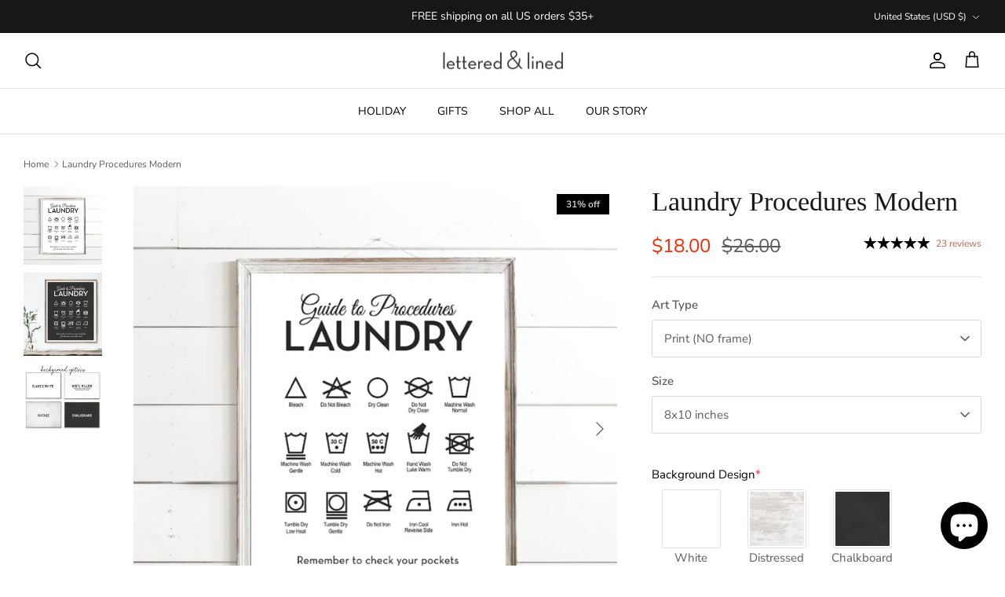

--- FILE ---
content_type: text/html; charset=utf-8
request_url: https://www.letteredandlined.com/products/laundry-procedures-modern-chalkboard
body_size: 46607
content:
<!DOCTYPE html><html lang="en" dir="ltr">
<head>
  <!-- Symmetry 6.0.3 -->

  <title>
    Laundry Procedures Modern - Lettered &amp; Lined
  </title>

  <meta charset="utf-8" />
<meta name="viewport" content="width=device-width,initial-scale=1.0" />
<meta http-equiv="X-UA-Compatible" content="IE=edge">

<link rel="preconnect" href="https://cdn.shopify.com" crossorigin>
<link rel="preconnect" href="https://fonts.shopify.com" crossorigin>
<link rel="preconnect" href="https://monorail-edge.shopifysvc.com"><link rel="preload" as="font" href="//www.letteredandlined.com/cdn/fonts/nunito_sans/nunitosans_n4.0276fe080df0ca4e6a22d9cb55aed3ed5ba6b1da.woff2" type="font/woff2" crossorigin><link rel="preload" as="font" href="//www.letteredandlined.com/cdn/fonts/nunito_sans/nunitosans_n4.0276fe080df0ca4e6a22d9cb55aed3ed5ba6b1da.woff2" type="font/woff2" crossorigin><link rel="preload" as="font" href="//www.letteredandlined.com/cdn/fonts/trirong/trirong_n7.a33ed6536f9a7c6d7a9d0b52e1e13fd44f544eff.woff2" type="font/woff2" crossorigin><link rel="preload" href="//www.letteredandlined.com/cdn/shop/t/57/assets/vendor.min.js?v=11589511144441591071700943276" as="script">
<link rel="preload" href="//www.letteredandlined.com/cdn/shop/t/57/assets/theme.js?v=177800726867427675241700943276" as="script"><link rel="canonical" href="https://www.letteredandlined.com/products/laundry-procedures-modern-chalkboard" /><link rel="icon" href="//www.letteredandlined.com/cdn/shop/files/landl_favicon.png?crop=center&height=48&v=1689098953&width=48" type="image/png"><meta name="description" content="Buy Laundry Procedures Modern for only $15.00 at Lettered &amp; Lined!">
<style>
    @font-face {
  font-family: "Nunito Sans";
  font-weight: 400;
  font-style: normal;
  font-display: fallback;
  src: url("//www.letteredandlined.com/cdn/fonts/nunito_sans/nunitosans_n4.0276fe080df0ca4e6a22d9cb55aed3ed5ba6b1da.woff2") format("woff2"),
       url("//www.letteredandlined.com/cdn/fonts/nunito_sans/nunitosans_n4.b4964bee2f5e7fd9c3826447e73afe2baad607b7.woff") format("woff");
}

    @font-face {
  font-family: "Nunito Sans";
  font-weight: 700;
  font-style: normal;
  font-display: fallback;
  src: url("//www.letteredandlined.com/cdn/fonts/nunito_sans/nunitosans_n7.25d963ed46da26098ebeab731e90d8802d989fa5.woff2") format("woff2"),
       url("//www.letteredandlined.com/cdn/fonts/nunito_sans/nunitosans_n7.d32e3219b3d2ec82285d3027bd673efc61a996c8.woff") format("woff");
}

    @font-face {
  font-family: "Nunito Sans";
  font-weight: 500;
  font-style: normal;
  font-display: fallback;
  src: url("//www.letteredandlined.com/cdn/fonts/nunito_sans/nunitosans_n5.6fc0ed1feb3fc393c40619f180fc49c4d0aae0db.woff2") format("woff2"),
       url("//www.letteredandlined.com/cdn/fonts/nunito_sans/nunitosans_n5.2c84830b46099cbcc1095f30e0957b88b914e50a.woff") format("woff");
}

    @font-face {
  font-family: "Nunito Sans";
  font-weight: 400;
  font-style: italic;
  font-display: fallback;
  src: url("//www.letteredandlined.com/cdn/fonts/nunito_sans/nunitosans_i4.6e408730afac1484cf297c30b0e67c86d17fc586.woff2") format("woff2"),
       url("//www.letteredandlined.com/cdn/fonts/nunito_sans/nunitosans_i4.c9b6dcbfa43622b39a5990002775a8381942ae38.woff") format("woff");
}

    @font-face {
  font-family: "Nunito Sans";
  font-weight: 700;
  font-style: italic;
  font-display: fallback;
  src: url("//www.letteredandlined.com/cdn/fonts/nunito_sans/nunitosans_i7.8c1124729eec046a321e2424b2acf328c2c12139.woff2") format("woff2"),
       url("//www.letteredandlined.com/cdn/fonts/nunito_sans/nunitosans_i7.af4cda04357273e0996d21184432bcb14651a64d.woff") format("woff");
}

    
    @font-face {
  font-family: Trirong;
  font-weight: 700;
  font-style: normal;
  font-display: fallback;
  src: url("//www.letteredandlined.com/cdn/fonts/trirong/trirong_n7.a33ed6536f9a7c6d7a9d0b52e1e13fd44f544eff.woff2") format("woff2"),
       url("//www.letteredandlined.com/cdn/fonts/trirong/trirong_n7.cdb88d0f8e5c427b393745c8cdeb8bc085cbacff.woff") format("woff");
}

    @font-face {
  font-family: "Nunito Sans";
  font-weight: 400;
  font-style: normal;
  font-display: fallback;
  src: url("//www.letteredandlined.com/cdn/fonts/nunito_sans/nunitosans_n4.0276fe080df0ca4e6a22d9cb55aed3ed5ba6b1da.woff2") format("woff2"),
       url("//www.letteredandlined.com/cdn/fonts/nunito_sans/nunitosans_n4.b4964bee2f5e7fd9c3826447e73afe2baad607b7.woff") format("woff");
}

    @font-face {
  font-family: "Nunito Sans";
  font-weight: 600;
  font-style: normal;
  font-display: fallback;
  src: url("//www.letteredandlined.com/cdn/fonts/nunito_sans/nunitosans_n6.6e9464eba570101a53130c8130a9e17a8eb55c21.woff2") format("woff2"),
       url("//www.letteredandlined.com/cdn/fonts/nunito_sans/nunitosans_n6.25a0ac0c0a8a26038c7787054dd6058dfbc20fa8.woff") format("woff");
}

  </style>

  <meta property="og:site_name" content="Lettered &amp; Lined">
<meta property="og:url" content="https://www.letteredandlined.com/products/laundry-procedures-modern-chalkboard">
<meta property="og:title" content="Laundry Procedures Modern - Lettered &amp; Lined">
<meta property="og:type" content="product">
<meta property="og:description" content="Buy Laundry Procedures Modern for only $15.00 at Lettered &amp; Lined!"><meta property="og:image" content="http://www.letteredandlined.com/cdn/shop/products/il_fullxfull.3554294395_otvu_1200x1200.jpg?v=1657998748">
  <meta property="og:image:secure_url" content="https://www.letteredandlined.com/cdn/shop/products/il_fullxfull.3554294395_otvu_1200x1200.jpg?v=1657998748">
  <meta property="og:image:width" content="1200">
  <meta property="og:image:height" content="1203"><meta property="og:price:amount" content="18.00">
  <meta property="og:price:currency" content="USD"><meta name="twitter:card" content="summary_large_image">
<meta name="twitter:title" content="Laundry Procedures Modern - Lettered &amp; Lined">
<meta name="twitter:description" content="Buy Laundry Procedures Modern for only $15.00 at Lettered &amp; Lined!">


  <link href="//www.letteredandlined.com/cdn/shop/t/57/assets/styles.css?v=100432617465490705771759342996" rel="stylesheet" type="text/css" media="all" />
<link rel="stylesheet" href="//www.letteredandlined.com/cdn/shop/t/57/assets/swatches.css?v=49600844579199624451700943276" media="print" onload="this.media='all'">
    <noscript><link rel="stylesheet" href="//www.letteredandlined.com/cdn/shop/t/57/assets/swatches.css?v=49600844579199624451700943276"></noscript><script>
    window.theme = window.theme || {};
    theme.money_format_with_product_code_preference = "${{amount}}";
    theme.money_format_with_cart_code_preference = "${{amount}}";
    theme.money_format = "${{amount}}";
    theme.strings = {
      previous: "Previous",
      next: "Next",
      addressError: "Error looking up that address",
      addressNoResults: "No results for that address",
      addressQueryLimit: "You have exceeded the Google API usage limit. Consider upgrading to a \u003ca href=\"https:\/\/developers.google.com\/maps\/premium\/usage-limits\"\u003ePremium Plan\u003c\/a\u003e.",
      authError: "There was a problem authenticating your Google Maps API Key.",
      icon_labels_left: "Left",
      icon_labels_right: "Right",
      icon_labels_down: "Down",
      icon_labels_close: "Close",
      icon_labels_plus: "Plus",
      imageSlider: "Image slider",
      cart_terms_confirmation: "You must agree to the terms and conditions before continuing.",
      cart_general_quantity_too_high: "You can only have [QUANTITY] in your cart",
      products_listing_from: "From",
      layout_live_search_see_all: "See all results",
      products_product_add_to_cart: "Add to Cart",
      products_variant_no_stock: "Sold out",
      products_variant_non_existent: "Unavailable",
      products_product_pick_a: "Pick a",
      general_navigation_menu_toggle_aria_label: "Toggle menu",
      general_accessibility_labels_close: "Close",
      products_product_added_to_cart: "Added to cart",
      general_quick_search_pages: "Pages",
      general_quick_search_no_results: "Sorry, we couldn\u0026#39;t find any results",
      collections_general_see_all_subcollections: "See all..."
    };
    theme.routes = {
      cart_url: '/cart',
      cart_add_url: '/cart/add.js',
      cart_update_url: '/cart/update.js',
      predictive_search_url: '/search/suggest'
    };
    theme.settings = {
      cart_type: "drawer",
      after_add_to_cart: "drawer",
      quickbuy_style: "button",
      avoid_orphans: true
    };
    document.documentElement.classList.add('js');
  </script>

  <script src="//www.letteredandlined.com/cdn/shop/t/57/assets/vendor.min.js?v=11589511144441591071700943276" defer="defer"></script>
  <script src="//www.letteredandlined.com/cdn/shop/t/57/assets/theme.js?v=177800726867427675241700943276" defer="defer"></script>
<style>
shopify-payment-terms {
    display: none !important;
}
</style>
  <script>window.performance && window.performance.mark && window.performance.mark('shopify.content_for_header.start');</script><meta name="google-site-verification" content="MmN5nlBXCteBYjWfsURAwm5qT1Q6PTroxVL2HJeVUzQ">
<meta name="facebook-domain-verification" content="6bwk05h7caoawhdw5yroos64x6y66g">
<meta name="facebook-domain-verification" content="l9ftx0iyafg1gnh4i5z7az9nf0w98w">
<meta id="shopify-digital-wallet" name="shopify-digital-wallet" content="/2577703/digital_wallets/dialog">
<meta name="shopify-checkout-api-token" content="d13ccd748126ffbf756483c359a969dc">
<meta id="in-context-paypal-metadata" data-shop-id="2577703" data-venmo-supported="false" data-environment="production" data-locale="en_US" data-paypal-v4="true" data-currency="USD">
<link rel="alternate" type="application/json+oembed" href="https://www.letteredandlined.com/products/laundry-procedures-modern-chalkboard.oembed">
<script async="async" src="/checkouts/internal/preloads.js?locale=en-US"></script>
<link rel="preconnect" href="https://shop.app" crossorigin="anonymous">
<script async="async" src="https://shop.app/checkouts/internal/preloads.js?locale=en-US&shop_id=2577703" crossorigin="anonymous"></script>
<script id="apple-pay-shop-capabilities" type="application/json">{"shopId":2577703,"countryCode":"US","currencyCode":"USD","merchantCapabilities":["supports3DS"],"merchantId":"gid:\/\/shopify\/Shop\/2577703","merchantName":"Lettered \u0026 Lined","requiredBillingContactFields":["postalAddress","email"],"requiredShippingContactFields":["postalAddress","email"],"shippingType":"shipping","supportedNetworks":["visa","masterCard","amex","discover","elo","jcb"],"total":{"type":"pending","label":"Lettered \u0026 Lined","amount":"1.00"},"shopifyPaymentsEnabled":true,"supportsSubscriptions":true}</script>
<script id="shopify-features" type="application/json">{"accessToken":"d13ccd748126ffbf756483c359a969dc","betas":["rich-media-storefront-analytics"],"domain":"www.letteredandlined.com","predictiveSearch":true,"shopId":2577703,"locale":"en"}</script>
<script>var Shopify = Shopify || {};
Shopify.shop = "lettered-lined.myshopify.com";
Shopify.locale = "en";
Shopify.currency = {"active":"USD","rate":"1.0"};
Shopify.country = "US";
Shopify.theme = {"name":"Cyber Monday Symmetry | Main ","id":162838544702,"schema_name":"Symmetry","schema_version":"6.0.3","theme_store_id":null,"role":"main"};
Shopify.theme.handle = "null";
Shopify.theme.style = {"id":null,"handle":null};
Shopify.cdnHost = "www.letteredandlined.com/cdn";
Shopify.routes = Shopify.routes || {};
Shopify.routes.root = "/";</script>
<script type="module">!function(o){(o.Shopify=o.Shopify||{}).modules=!0}(window);</script>
<script>!function(o){function n(){var o=[];function n(){o.push(Array.prototype.slice.apply(arguments))}return n.q=o,n}var t=o.Shopify=o.Shopify||{};t.loadFeatures=n(),t.autoloadFeatures=n()}(window);</script>
<script>
  window.ShopifyPay = window.ShopifyPay || {};
  window.ShopifyPay.apiHost = "shop.app\/pay";
  window.ShopifyPay.redirectState = null;
</script>
<script id="shop-js-analytics" type="application/json">{"pageType":"product"}</script>
<script defer="defer" async type="module" src="//www.letteredandlined.com/cdn/shopifycloud/shop-js/modules/v2/client.init-shop-cart-sync_BdyHc3Nr.en.esm.js"></script>
<script defer="defer" async type="module" src="//www.letteredandlined.com/cdn/shopifycloud/shop-js/modules/v2/chunk.common_Daul8nwZ.esm.js"></script>
<script type="module">
  await import("//www.letteredandlined.com/cdn/shopifycloud/shop-js/modules/v2/client.init-shop-cart-sync_BdyHc3Nr.en.esm.js");
await import("//www.letteredandlined.com/cdn/shopifycloud/shop-js/modules/v2/chunk.common_Daul8nwZ.esm.js");

  window.Shopify.SignInWithShop?.initShopCartSync?.({"fedCMEnabled":true,"windoidEnabled":true});

</script>
<script>
  window.Shopify = window.Shopify || {};
  if (!window.Shopify.featureAssets) window.Shopify.featureAssets = {};
  window.Shopify.featureAssets['shop-js'] = {"shop-cart-sync":["modules/v2/client.shop-cart-sync_QYOiDySF.en.esm.js","modules/v2/chunk.common_Daul8nwZ.esm.js"],"init-fed-cm":["modules/v2/client.init-fed-cm_DchLp9rc.en.esm.js","modules/v2/chunk.common_Daul8nwZ.esm.js"],"shop-button":["modules/v2/client.shop-button_OV7bAJc5.en.esm.js","modules/v2/chunk.common_Daul8nwZ.esm.js"],"init-windoid":["modules/v2/client.init-windoid_DwxFKQ8e.en.esm.js","modules/v2/chunk.common_Daul8nwZ.esm.js"],"shop-cash-offers":["modules/v2/client.shop-cash-offers_DWtL6Bq3.en.esm.js","modules/v2/chunk.common_Daul8nwZ.esm.js","modules/v2/chunk.modal_CQq8HTM6.esm.js"],"shop-toast-manager":["modules/v2/client.shop-toast-manager_CX9r1SjA.en.esm.js","modules/v2/chunk.common_Daul8nwZ.esm.js"],"init-shop-email-lookup-coordinator":["modules/v2/client.init-shop-email-lookup-coordinator_UhKnw74l.en.esm.js","modules/v2/chunk.common_Daul8nwZ.esm.js"],"pay-button":["modules/v2/client.pay-button_DzxNnLDY.en.esm.js","modules/v2/chunk.common_Daul8nwZ.esm.js"],"avatar":["modules/v2/client.avatar_BTnouDA3.en.esm.js"],"init-shop-cart-sync":["modules/v2/client.init-shop-cart-sync_BdyHc3Nr.en.esm.js","modules/v2/chunk.common_Daul8nwZ.esm.js"],"shop-login-button":["modules/v2/client.shop-login-button_D8B466_1.en.esm.js","modules/v2/chunk.common_Daul8nwZ.esm.js","modules/v2/chunk.modal_CQq8HTM6.esm.js"],"init-customer-accounts-sign-up":["modules/v2/client.init-customer-accounts-sign-up_C8fpPm4i.en.esm.js","modules/v2/client.shop-login-button_D8B466_1.en.esm.js","modules/v2/chunk.common_Daul8nwZ.esm.js","modules/v2/chunk.modal_CQq8HTM6.esm.js"],"init-shop-for-new-customer-accounts":["modules/v2/client.init-shop-for-new-customer-accounts_CVTO0Ztu.en.esm.js","modules/v2/client.shop-login-button_D8B466_1.en.esm.js","modules/v2/chunk.common_Daul8nwZ.esm.js","modules/v2/chunk.modal_CQq8HTM6.esm.js"],"init-customer-accounts":["modules/v2/client.init-customer-accounts_dRgKMfrE.en.esm.js","modules/v2/client.shop-login-button_D8B466_1.en.esm.js","modules/v2/chunk.common_Daul8nwZ.esm.js","modules/v2/chunk.modal_CQq8HTM6.esm.js"],"shop-follow-button":["modules/v2/client.shop-follow-button_CkZpjEct.en.esm.js","modules/v2/chunk.common_Daul8nwZ.esm.js","modules/v2/chunk.modal_CQq8HTM6.esm.js"],"lead-capture":["modules/v2/client.lead-capture_BntHBhfp.en.esm.js","modules/v2/chunk.common_Daul8nwZ.esm.js","modules/v2/chunk.modal_CQq8HTM6.esm.js"],"checkout-modal":["modules/v2/client.checkout-modal_CfxcYbTm.en.esm.js","modules/v2/chunk.common_Daul8nwZ.esm.js","modules/v2/chunk.modal_CQq8HTM6.esm.js"],"shop-login":["modules/v2/client.shop-login_Da4GZ2H6.en.esm.js","modules/v2/chunk.common_Daul8nwZ.esm.js","modules/v2/chunk.modal_CQq8HTM6.esm.js"],"payment-terms":["modules/v2/client.payment-terms_MV4M3zvL.en.esm.js","modules/v2/chunk.common_Daul8nwZ.esm.js","modules/v2/chunk.modal_CQq8HTM6.esm.js"]};
</script>
<script>(function() {
  var isLoaded = false;
  function asyncLoad() {
    if (isLoaded) return;
    isLoaded = true;
    var urls = ["https:\/\/chimpstatic.com\/mcjs-connected\/js\/users\/b33c0d49c0d13bedaf3db92e8\/09024def83b7fc83256742960.js?shop=lettered-lined.myshopify.com","https:\/\/sdk.vyrl.co\/loaders\/1\/online_store.js?shop=lettered-lined.myshopify.com","https:\/\/cdn.nfcube.com\/76981d7afc1a3640542384c23d3aea9d.js?shop=lettered-lined.myshopify.com","https:\/\/static.cdn.printful.com\/static\/js\/external\/shopify-product-customizer.js?v=0.25\u0026shop=lettered-lined.myshopify.com","https:\/\/cdn.commoninja.com\/sdk\/latest\/commonninja.js?shop=lettered-lined.myshopify.com","https:\/\/shy.elfsight.com\/p\/platform.js?shop=lettered-lined.myshopify.com"];
    for (var i = 0; i < urls.length; i++) {
      var s = document.createElement('script');
      s.type = 'text/javascript';
      s.async = true;
      s.src = urls[i];
      var x = document.getElementsByTagName('script')[0];
      x.parentNode.insertBefore(s, x);
    }
  };
  if(window.attachEvent) {
    window.attachEvent('onload', asyncLoad);
  } else {
    window.addEventListener('load', asyncLoad, false);
  }
})();</script>
<script id="__st">var __st={"a":2577703,"offset":-28800,"reqid":"2f397567-5c4d-4bff-8d38-6e9880afc11c-1768961182","pageurl":"www.letteredandlined.com\/products\/laundry-procedures-modern-chalkboard","u":"75a38f26cb57","p":"product","rtyp":"product","rid":260179745};</script>
<script>window.ShopifyPaypalV4VisibilityTracking = true;</script>
<script id="captcha-bootstrap">!function(){'use strict';const t='contact',e='account',n='new_comment',o=[[t,t],['blogs',n],['comments',n],[t,'customer']],c=[[e,'customer_login'],[e,'guest_login'],[e,'recover_customer_password'],[e,'create_customer']],r=t=>t.map((([t,e])=>`form[action*='/${t}']:not([data-nocaptcha='true']) input[name='form_type'][value='${e}']`)).join(','),a=t=>()=>t?[...document.querySelectorAll(t)].map((t=>t.form)):[];function s(){const t=[...o],e=r(t);return a(e)}const i='password',u='form_key',d=['recaptcha-v3-token','g-recaptcha-response','h-captcha-response',i],f=()=>{try{return window.sessionStorage}catch{return}},m='__shopify_v',_=t=>t.elements[u];function p(t,e,n=!1){try{const o=window.sessionStorage,c=JSON.parse(o.getItem(e)),{data:r}=function(t){const{data:e,action:n}=t;return t[m]||n?{data:e,action:n}:{data:t,action:n}}(c);for(const[e,n]of Object.entries(r))t.elements[e]&&(t.elements[e].value=n);n&&o.removeItem(e)}catch(o){console.error('form repopulation failed',{error:o})}}const l='form_type',E='cptcha';function T(t){t.dataset[E]=!0}const w=window,h=w.document,L='Shopify',v='ce_forms',y='captcha';let A=!1;((t,e)=>{const n=(g='f06e6c50-85a8-45c8-87d0-21a2b65856fe',I='https://cdn.shopify.com/shopifycloud/storefront-forms-hcaptcha/ce_storefront_forms_captcha_hcaptcha.v1.5.2.iife.js',D={infoText:'Protected by hCaptcha',privacyText:'Privacy',termsText:'Terms'},(t,e,n)=>{const o=w[L][v],c=o.bindForm;if(c)return c(t,g,e,D).then(n);var r;o.q.push([[t,g,e,D],n]),r=I,A||(h.body.append(Object.assign(h.createElement('script'),{id:'captcha-provider',async:!0,src:r})),A=!0)});var g,I,D;w[L]=w[L]||{},w[L][v]=w[L][v]||{},w[L][v].q=[],w[L][y]=w[L][y]||{},w[L][y].protect=function(t,e){n(t,void 0,e),T(t)},Object.freeze(w[L][y]),function(t,e,n,w,h,L){const[v,y,A,g]=function(t,e,n){const i=e?o:[],u=t?c:[],d=[...i,...u],f=r(d),m=r(i),_=r(d.filter((([t,e])=>n.includes(e))));return[a(f),a(m),a(_),s()]}(w,h,L),I=t=>{const e=t.target;return e instanceof HTMLFormElement?e:e&&e.form},D=t=>v().includes(t);t.addEventListener('submit',(t=>{const e=I(t);if(!e)return;const n=D(e)&&!e.dataset.hcaptchaBound&&!e.dataset.recaptchaBound,o=_(e),c=g().includes(e)&&(!o||!o.value);(n||c)&&t.preventDefault(),c&&!n&&(function(t){try{if(!f())return;!function(t){const e=f();if(!e)return;const n=_(t);if(!n)return;const o=n.value;o&&e.removeItem(o)}(t);const e=Array.from(Array(32),(()=>Math.random().toString(36)[2])).join('');!function(t,e){_(t)||t.append(Object.assign(document.createElement('input'),{type:'hidden',name:u})),t.elements[u].value=e}(t,e),function(t,e){const n=f();if(!n)return;const o=[...t.querySelectorAll(`input[type='${i}']`)].map((({name:t})=>t)),c=[...d,...o],r={};for(const[a,s]of new FormData(t).entries())c.includes(a)||(r[a]=s);n.setItem(e,JSON.stringify({[m]:1,action:t.action,data:r}))}(t,e)}catch(e){console.error('failed to persist form',e)}}(e),e.submit())}));const S=(t,e)=>{t&&!t.dataset[E]&&(n(t,e.some((e=>e===t))),T(t))};for(const o of['focusin','change'])t.addEventListener(o,(t=>{const e=I(t);D(e)&&S(e,y())}));const B=e.get('form_key'),M=e.get(l),P=B&&M;t.addEventListener('DOMContentLoaded',(()=>{const t=y();if(P)for(const e of t)e.elements[l].value===M&&p(e,B);[...new Set([...A(),...v().filter((t=>'true'===t.dataset.shopifyCaptcha))])].forEach((e=>S(e,t)))}))}(h,new URLSearchParams(w.location.search),n,t,e,['guest_login'])})(!0,!0)}();</script>
<script integrity="sha256-4kQ18oKyAcykRKYeNunJcIwy7WH5gtpwJnB7kiuLZ1E=" data-source-attribution="shopify.loadfeatures" defer="defer" src="//www.letteredandlined.com/cdn/shopifycloud/storefront/assets/storefront/load_feature-a0a9edcb.js" crossorigin="anonymous"></script>
<script crossorigin="anonymous" defer="defer" src="//www.letteredandlined.com/cdn/shopifycloud/storefront/assets/shopify_pay/storefront-65b4c6d7.js?v=20250812"></script>
<script data-source-attribution="shopify.dynamic_checkout.dynamic.init">var Shopify=Shopify||{};Shopify.PaymentButton=Shopify.PaymentButton||{isStorefrontPortableWallets:!0,init:function(){window.Shopify.PaymentButton.init=function(){};var t=document.createElement("script");t.src="https://www.letteredandlined.com/cdn/shopifycloud/portable-wallets/latest/portable-wallets.en.js",t.type="module",document.head.appendChild(t)}};
</script>
<script data-source-attribution="shopify.dynamic_checkout.buyer_consent">
  function portableWalletsHideBuyerConsent(e){var t=document.getElementById("shopify-buyer-consent"),n=document.getElementById("shopify-subscription-policy-button");t&&n&&(t.classList.add("hidden"),t.setAttribute("aria-hidden","true"),n.removeEventListener("click",e))}function portableWalletsShowBuyerConsent(e){var t=document.getElementById("shopify-buyer-consent"),n=document.getElementById("shopify-subscription-policy-button");t&&n&&(t.classList.remove("hidden"),t.removeAttribute("aria-hidden"),n.addEventListener("click",e))}window.Shopify?.PaymentButton&&(window.Shopify.PaymentButton.hideBuyerConsent=portableWalletsHideBuyerConsent,window.Shopify.PaymentButton.showBuyerConsent=portableWalletsShowBuyerConsent);
</script>
<script data-source-attribution="shopify.dynamic_checkout.cart.bootstrap">document.addEventListener("DOMContentLoaded",(function(){function t(){return document.querySelector("shopify-accelerated-checkout-cart, shopify-accelerated-checkout")}if(t())Shopify.PaymentButton.init();else{new MutationObserver((function(e,n){t()&&(Shopify.PaymentButton.init(),n.disconnect())})).observe(document.body,{childList:!0,subtree:!0})}}));
</script>
<link id="shopify-accelerated-checkout-styles" rel="stylesheet" media="screen" href="https://www.letteredandlined.com/cdn/shopifycloud/portable-wallets/latest/accelerated-checkout-backwards-compat.css" crossorigin="anonymous">
<style id="shopify-accelerated-checkout-cart">
        #shopify-buyer-consent {
  margin-top: 1em;
  display: inline-block;
  width: 100%;
}

#shopify-buyer-consent.hidden {
  display: none;
}

#shopify-subscription-policy-button {
  background: none;
  border: none;
  padding: 0;
  text-decoration: underline;
  font-size: inherit;
  cursor: pointer;
}

#shopify-subscription-policy-button::before {
  box-shadow: none;
}

      </style>
<script id="sections-script" data-sections="product-recommendations" defer="defer" src="//www.letteredandlined.com/cdn/shop/t/57/compiled_assets/scripts.js?v=3299"></script>
<script>window.performance && window.performance.mark && window.performance.mark('shopify.content_for_header.end');</script>
<!-- BEGIN app block: shopify://apps/judge-me-reviews/blocks/judgeme_core/61ccd3b1-a9f2-4160-9fe9-4fec8413e5d8 --><!-- Start of Judge.me Core -->






<link rel="dns-prefetch" href="https://cdnwidget.judge.me">
<link rel="dns-prefetch" href="https://cdn.judge.me">
<link rel="dns-prefetch" href="https://cdn1.judge.me">
<link rel="dns-prefetch" href="https://api.judge.me">

<script data-cfasync='false' class='jdgm-settings-script'>window.jdgmSettings={"pagination":5,"disable_web_reviews":false,"badge_no_review_text":"No reviews","badge_n_reviews_text":"{{ n }} review/reviews","hide_badge_preview_if_no_reviews":true,"badge_hide_text":false,"enforce_center_preview_badge":false,"widget_title":"Customer Reviews","widget_open_form_text":"Write a review","widget_close_form_text":"Cancel review","widget_refresh_page_text":"Refresh page","widget_summary_text":"Based on {{ number_of_reviews }} review/reviews","widget_no_review_text":"Be the first to write a review","widget_name_field_text":"Display name","widget_verified_name_field_text":"Verified Name (public)","widget_name_placeholder_text":"Display name","widget_required_field_error_text":"This field is required.","widget_email_field_text":"Email address","widget_verified_email_field_text":"Verified Email (private, can not be edited)","widget_email_placeholder_text":"Your email address","widget_email_field_error_text":"Please enter a valid email address.","widget_rating_field_text":"Rating","widget_review_title_field_text":"Review Title","widget_review_title_placeholder_text":"Give your review a title","widget_review_body_field_text":"Review content","widget_review_body_placeholder_text":"Start writing here...","widget_pictures_field_text":"Picture/Video (optional)","widget_submit_review_text":"Submit Review","widget_submit_verified_review_text":"Submit Verified Review","widget_submit_success_msg_with_auto_publish":"Thank you! Please refresh the page in a few moments to see your review. You can remove or edit your review by logging into \u003ca href='https://judge.me/login' target='_blank' rel='nofollow noopener'\u003eJudge.me\u003c/a\u003e","widget_submit_success_msg_no_auto_publish":"Thank you! Your review will be published as soon as it is approved by the shop admin. You can remove or edit your review by logging into \u003ca href='https://judge.me/login' target='_blank' rel='nofollow noopener'\u003eJudge.me\u003c/a\u003e","widget_show_default_reviews_out_of_total_text":"Showing {{ n_reviews_shown }} out of {{ n_reviews }} reviews.","widget_show_all_link_text":"Show all","widget_show_less_link_text":"Show less","widget_author_said_text":"{{ reviewer_name }} said:","widget_days_text":"{{ n }} days ago","widget_weeks_text":"{{ n }} week/weeks ago","widget_months_text":"{{ n }} month/months ago","widget_years_text":"{{ n }} year/years ago","widget_yesterday_text":"Yesterday","widget_today_text":"Today","widget_replied_text":"\u003e\u003e {{ shop_name }} replied:","widget_read_more_text":"Read more","widget_reviewer_name_as_initial":"","widget_rating_filter_color":"#fbcd0a","widget_rating_filter_see_all_text":"See all reviews","widget_sorting_most_recent_text":"Most Recent","widget_sorting_highest_rating_text":"Highest Rating","widget_sorting_lowest_rating_text":"Lowest Rating","widget_sorting_with_pictures_text":"Only Pictures","widget_sorting_most_helpful_text":"Most Helpful","widget_open_question_form_text":"Ask a question","widget_reviews_subtab_text":"Reviews","widget_questions_subtab_text":"Questions","widget_question_label_text":"Question","widget_answer_label_text":"Answer","widget_question_placeholder_text":"Write your question here","widget_submit_question_text":"Submit Question","widget_question_submit_success_text":"Thank you for your question! We will notify you once it gets answered.","verified_badge_text":"Verified","verified_badge_bg_color":"","verified_badge_text_color":"","verified_badge_placement":"left-of-reviewer-name","widget_review_max_height":"","widget_hide_border":false,"widget_social_share":false,"widget_thumb":false,"widget_review_location_show":false,"widget_location_format":"","all_reviews_include_out_of_store_products":true,"all_reviews_out_of_store_text":"(out of store)","all_reviews_pagination":100,"all_reviews_product_name_prefix_text":"about","enable_review_pictures":true,"enable_question_anwser":false,"widget_theme":"default","review_date_format":"mm/dd/yyyy","default_sort_method":"most-recent","widget_product_reviews_subtab_text":"Product Reviews","widget_shop_reviews_subtab_text":"Shop Reviews","widget_other_products_reviews_text":"Reviews for other products","widget_store_reviews_subtab_text":"Store reviews","widget_no_store_reviews_text":"This store hasn't received any reviews yet","widget_web_restriction_product_reviews_text":"This product hasn't received any reviews yet","widget_no_items_text":"No items found","widget_show_more_text":"Show more","widget_write_a_store_review_text":"Write a Store Review","widget_other_languages_heading":"Reviews in Other Languages","widget_translate_review_text":"Translate review to {{ language }}","widget_translating_review_text":"Translating...","widget_show_original_translation_text":"Show original ({{ language }})","widget_translate_review_failed_text":"Review couldn't be translated.","widget_translate_review_retry_text":"Retry","widget_translate_review_try_again_later_text":"Try again later","show_product_url_for_grouped_product":false,"widget_sorting_pictures_first_text":"Pictures First","show_pictures_on_all_rev_page_mobile":false,"show_pictures_on_all_rev_page_desktop":false,"floating_tab_hide_mobile_install_preference":false,"floating_tab_button_name":"★ Reviews","floating_tab_title":"Let customers speak for us","floating_tab_button_color":"","floating_tab_button_background_color":"","floating_tab_url":"","floating_tab_url_enabled":false,"floating_tab_tab_style":"text","all_reviews_text_badge_text":"Customers rate us {{ shop.metafields.judgeme.all_reviews_rating | round: 1 }}/5 based on {{ shop.metafields.judgeme.all_reviews_count }} reviews.","all_reviews_text_badge_text_branded_style":"{{ shop.metafields.judgeme.all_reviews_rating | round: 1 }} out of 5 stars based on {{ shop.metafields.judgeme.all_reviews_count }} reviews","is_all_reviews_text_badge_a_link":false,"show_stars_for_all_reviews_text_badge":false,"all_reviews_text_badge_url":"","all_reviews_text_style":"text","all_reviews_text_color_style":"judgeme_brand_color","all_reviews_text_color":"#108474","all_reviews_text_show_jm_brand":true,"featured_carousel_show_header":true,"featured_carousel_title":"Let customers speak for us","testimonials_carousel_title":"Customers are saying","videos_carousel_title":"Real customer stories","cards_carousel_title":"Customers are saying","featured_carousel_count_text":"from {{ n }} reviews","featured_carousel_add_link_to_all_reviews_page":false,"featured_carousel_url":"","featured_carousel_show_images":true,"featured_carousel_autoslide_interval":5,"featured_carousel_arrows_on_the_sides":false,"featured_carousel_height":250,"featured_carousel_width":80,"featured_carousel_image_size":0,"featured_carousel_image_height":250,"featured_carousel_arrow_color":"#eeeeee","verified_count_badge_style":"vintage","verified_count_badge_orientation":"horizontal","verified_count_badge_color_style":"judgeme_brand_color","verified_count_badge_color":"#108474","is_verified_count_badge_a_link":false,"verified_count_badge_url":"","verified_count_badge_show_jm_brand":true,"widget_rating_preset_default":5,"widget_first_sub_tab":"product-reviews","widget_show_histogram":true,"widget_histogram_use_custom_color":false,"widget_pagination_use_custom_color":false,"widget_star_use_custom_color":false,"widget_verified_badge_use_custom_color":false,"widget_write_review_use_custom_color":false,"picture_reminder_submit_button":"Upload Pictures","enable_review_videos":false,"mute_video_by_default":false,"widget_sorting_videos_first_text":"Videos First","widget_review_pending_text":"Pending","featured_carousel_items_for_large_screen":3,"social_share_options_order":"Facebook,Twitter","remove_microdata_snippet":true,"disable_json_ld":false,"enable_json_ld_products":false,"preview_badge_show_question_text":false,"preview_badge_no_question_text":"No questions","preview_badge_n_question_text":"{{ number_of_questions }} question/questions","qa_badge_show_icon":false,"qa_badge_position":"same-row","remove_judgeme_branding":false,"widget_add_search_bar":false,"widget_search_bar_placeholder":"Search","widget_sorting_verified_only_text":"Verified only","featured_carousel_theme":"default","featured_carousel_show_rating":true,"featured_carousel_show_title":true,"featured_carousel_show_body":true,"featured_carousel_show_date":false,"featured_carousel_show_reviewer":true,"featured_carousel_show_product":false,"featured_carousel_header_background_color":"#108474","featured_carousel_header_text_color":"#ffffff","featured_carousel_name_product_separator":"reviewed","featured_carousel_full_star_background":"#108474","featured_carousel_empty_star_background":"#dadada","featured_carousel_vertical_theme_background":"#f9fafb","featured_carousel_verified_badge_enable":false,"featured_carousel_verified_badge_color":"#108474","featured_carousel_border_style":"round","featured_carousel_review_line_length_limit":3,"featured_carousel_more_reviews_button_text":"Read more reviews","featured_carousel_view_product_button_text":"View product","all_reviews_page_load_reviews_on":"scroll","all_reviews_page_load_more_text":"Load More Reviews","disable_fb_tab_reviews":false,"enable_ajax_cdn_cache":false,"widget_advanced_speed_features":5,"widget_public_name_text":"displayed publicly like","default_reviewer_name":"John Smith","default_reviewer_name_has_non_latin":true,"widget_reviewer_anonymous":"Anonymous","medals_widget_title":"Judge.me Review Medals","medals_widget_background_color":"#f9fafb","medals_widget_position":"footer_all_pages","medals_widget_border_color":"#f9fafb","medals_widget_verified_text_position":"left","medals_widget_use_monochromatic_version":false,"medals_widget_elements_color":"#108474","show_reviewer_avatar":true,"widget_invalid_yt_video_url_error_text":"Not a YouTube video URL","widget_max_length_field_error_text":"Please enter no more than {0} characters.","widget_show_country_flag":false,"widget_show_collected_via_shop_app":true,"widget_verified_by_shop_badge_style":"light","widget_verified_by_shop_text":"Verified by Shop","widget_show_photo_gallery":false,"widget_load_with_code_splitting":true,"widget_ugc_install_preference":false,"widget_ugc_title":"Made by us, Shared by you","widget_ugc_subtitle":"Tag us to see your picture featured in our page","widget_ugc_arrows_color":"#ffffff","widget_ugc_primary_button_text":"Buy Now","widget_ugc_primary_button_background_color":"#108474","widget_ugc_primary_button_text_color":"#ffffff","widget_ugc_primary_button_border_width":"0","widget_ugc_primary_button_border_style":"none","widget_ugc_primary_button_border_color":"#108474","widget_ugc_primary_button_border_radius":"25","widget_ugc_secondary_button_text":"Load More","widget_ugc_secondary_button_background_color":"#ffffff","widget_ugc_secondary_button_text_color":"#108474","widget_ugc_secondary_button_border_width":"2","widget_ugc_secondary_button_border_style":"solid","widget_ugc_secondary_button_border_color":"#108474","widget_ugc_secondary_button_border_radius":"25","widget_ugc_reviews_button_text":"View Reviews","widget_ugc_reviews_button_background_color":"#ffffff","widget_ugc_reviews_button_text_color":"#108474","widget_ugc_reviews_button_border_width":"2","widget_ugc_reviews_button_border_style":"solid","widget_ugc_reviews_button_border_color":"#108474","widget_ugc_reviews_button_border_radius":"25","widget_ugc_reviews_button_link_to":"judgeme-reviews-page","widget_ugc_show_post_date":true,"widget_ugc_max_width":"800","widget_rating_metafield_value_type":true,"widget_primary_color":"#108474","widget_enable_secondary_color":false,"widget_secondary_color":"#edf5f5","widget_summary_average_rating_text":"{{ average_rating }} out of 5","widget_media_grid_title":"Customer photos \u0026 videos","widget_media_grid_see_more_text":"See more","widget_round_style":false,"widget_show_product_medals":true,"widget_verified_by_judgeme_text":"Verified by Judge.me","widget_show_store_medals":true,"widget_verified_by_judgeme_text_in_store_medals":"Verified by Judge.me","widget_media_field_exceed_quantity_message":"Sorry, we can only accept {{ max_media }} for one review.","widget_media_field_exceed_limit_message":"{{ file_name }} is too large, please select a {{ media_type }} less than {{ size_limit }}MB.","widget_review_submitted_text":"Review Submitted!","widget_question_submitted_text":"Question Submitted!","widget_close_form_text_question":"Cancel","widget_write_your_answer_here_text":"Write your answer here","widget_enabled_branded_link":true,"widget_show_collected_by_judgeme":false,"widget_reviewer_name_color":"","widget_write_review_text_color":"","widget_write_review_bg_color":"","widget_collected_by_judgeme_text":"collected by Judge.me","widget_pagination_type":"standard","widget_load_more_text":"Load More","widget_load_more_color":"#108474","widget_full_review_text":"Full Review","widget_read_more_reviews_text":"Read More Reviews","widget_read_questions_text":"Read Questions","widget_questions_and_answers_text":"Questions \u0026 Answers","widget_verified_by_text":"Verified by","widget_verified_text":"Verified","widget_number_of_reviews_text":"{{ number_of_reviews }} reviews","widget_back_button_text":"Back","widget_next_button_text":"Next","widget_custom_forms_filter_button":"Filters","custom_forms_style":"horizontal","widget_show_review_information":false,"how_reviews_are_collected":"How reviews are collected?","widget_show_review_keywords":false,"widget_gdpr_statement":"How we use your data: We'll only contact you about the review you left, and only if necessary. By submitting your review, you agree to Judge.me's \u003ca href='https://judge.me/terms' target='_blank' rel='nofollow noopener'\u003eterms\u003c/a\u003e, \u003ca href='https://judge.me/privacy' target='_blank' rel='nofollow noopener'\u003eprivacy\u003c/a\u003e and \u003ca href='https://judge.me/content-policy' target='_blank' rel='nofollow noopener'\u003econtent\u003c/a\u003e policies.","widget_multilingual_sorting_enabled":false,"widget_translate_review_content_enabled":false,"widget_translate_review_content_method":"manual","popup_widget_review_selection":"automatically_with_pictures","popup_widget_round_border_style":true,"popup_widget_show_title":true,"popup_widget_show_body":true,"popup_widget_show_reviewer":false,"popup_widget_show_product":true,"popup_widget_show_pictures":true,"popup_widget_use_review_picture":true,"popup_widget_show_on_home_page":true,"popup_widget_show_on_product_page":true,"popup_widget_show_on_collection_page":true,"popup_widget_show_on_cart_page":true,"popup_widget_position":"bottom_left","popup_widget_first_review_delay":5,"popup_widget_duration":5,"popup_widget_interval":5,"popup_widget_review_count":5,"popup_widget_hide_on_mobile":true,"review_snippet_widget_round_border_style":true,"review_snippet_widget_card_color":"#FFFFFF","review_snippet_widget_slider_arrows_background_color":"#FFFFFF","review_snippet_widget_slider_arrows_color":"#000000","review_snippet_widget_star_color":"#108474","show_product_variant":false,"all_reviews_product_variant_label_text":"Variant: ","widget_show_verified_branding":false,"widget_ai_summary_title":"Customers say","widget_ai_summary_disclaimer":"AI-powered review summary based on recent customer reviews","widget_show_ai_summary":false,"widget_show_ai_summary_bg":false,"widget_show_review_title_input":true,"redirect_reviewers_invited_via_email":"review_widget","request_store_review_after_product_review":false,"request_review_other_products_in_order":false,"review_form_color_scheme":"default","review_form_corner_style":"square","review_form_star_color":{},"review_form_text_color":"#333333","review_form_background_color":"#ffffff","review_form_field_background_color":"#fafafa","review_form_button_color":{},"review_form_button_text_color":"#ffffff","review_form_modal_overlay_color":"#000000","review_content_screen_title_text":"How would you rate this product?","review_content_introduction_text":"We would love it if you would share a bit about your experience.","store_review_form_title_text":"How would you rate this store?","store_review_form_introduction_text":"We would love it if you would share a bit about your experience.","show_review_guidance_text":true,"one_star_review_guidance_text":"Poor","five_star_review_guidance_text":"Great","customer_information_screen_title_text":"About you","customer_information_introduction_text":"Please tell us more about you.","custom_questions_screen_title_text":"Your experience in more detail","custom_questions_introduction_text":"Here are a few questions to help us understand more about your experience.","review_submitted_screen_title_text":"Thanks for your review!","review_submitted_screen_thank_you_text":"We are processing it and it will appear on the store soon.","review_submitted_screen_email_verification_text":"Please confirm your email by clicking the link we just sent you. This helps us keep reviews authentic.","review_submitted_request_store_review_text":"Would you like to share your experience of shopping with us?","review_submitted_review_other_products_text":"Would you like to review these products?","store_review_screen_title_text":"Would you like to share your experience of shopping with us?","store_review_introduction_text":"We value your feedback and use it to improve. Please share any thoughts or suggestions you have.","reviewer_media_screen_title_picture_text":"Share a picture","reviewer_media_introduction_picture_text":"Upload a photo to support your review.","reviewer_media_screen_title_video_text":"Share a video","reviewer_media_introduction_video_text":"Upload a video to support your review.","reviewer_media_screen_title_picture_or_video_text":"Share a picture or video","reviewer_media_introduction_picture_or_video_text":"Upload a photo or video to support your review.","reviewer_media_youtube_url_text":"Paste your Youtube URL here","advanced_settings_next_step_button_text":"Next","advanced_settings_close_review_button_text":"Close","modal_write_review_flow":false,"write_review_flow_required_text":"Required","write_review_flow_privacy_message_text":"We respect your privacy.","write_review_flow_anonymous_text":"Post review as anonymous","write_review_flow_visibility_text":"This won't be visible to other customers.","write_review_flow_multiple_selection_help_text":"Select as many as you like","write_review_flow_single_selection_help_text":"Select one option","write_review_flow_required_field_error_text":"This field is required","write_review_flow_invalid_email_error_text":"Please enter a valid email address","write_review_flow_max_length_error_text":"Max. {{ max_length }} characters.","write_review_flow_media_upload_text":"\u003cb\u003eClick to upload\u003c/b\u003e or drag and drop","write_review_flow_gdpr_statement":"We'll only contact you about your review if necessary. By submitting your review, you agree to our \u003ca href='https://judge.me/terms' target='_blank' rel='nofollow noopener'\u003eterms and conditions\u003c/a\u003e and \u003ca href='https://judge.me/privacy' target='_blank' rel='nofollow noopener'\u003eprivacy policy\u003c/a\u003e.","rating_only_reviews_enabled":false,"show_negative_reviews_help_screen":false,"new_review_flow_help_screen_rating_threshold":3,"negative_review_resolution_screen_title_text":"Tell us more","negative_review_resolution_text":"Your experience matters to us. If there were issues with your purchase, we're here to help. Feel free to reach out to us, we'd love the opportunity to make things right.","negative_review_resolution_button_text":"Contact us","negative_review_resolution_proceed_with_review_text":"Leave a review","negative_review_resolution_subject":"Issue with purchase from {{ shop_name }}.{{ order_name }}","preview_badge_collection_page_install_status":false,"widget_review_custom_css":"","preview_badge_custom_css":"","preview_badge_stars_count":"5-stars","featured_carousel_custom_css":"","floating_tab_custom_css":"","all_reviews_widget_custom_css":"","medals_widget_custom_css":"","verified_badge_custom_css":"","all_reviews_text_custom_css":"","transparency_badges_collected_via_store_invite":false,"transparency_badges_from_another_provider":false,"transparency_badges_collected_from_store_visitor":false,"transparency_badges_collected_by_verified_review_provider":false,"transparency_badges_earned_reward":false,"transparency_badges_collected_via_store_invite_text":"Review collected via store invitation","transparency_badges_from_another_provider_text":"Review collected from another provider","transparency_badges_collected_from_store_visitor_text":"Review collected from a store visitor","transparency_badges_written_in_google_text":"Review written in Google","transparency_badges_written_in_etsy_text":"Review written in Etsy","transparency_badges_written_in_shop_app_text":"Review written in Shop App","transparency_badges_earned_reward_text":"Review earned a reward for future purchase","product_review_widget_per_page":10,"widget_store_review_label_text":"Review about the store","checkout_comment_extension_title_on_product_page":"Customer Comments","checkout_comment_extension_num_latest_comment_show":5,"checkout_comment_extension_format":"name_and_timestamp","checkout_comment_customer_name":"last_initial","checkout_comment_comment_notification":true,"preview_badge_collection_page_install_preference":false,"preview_badge_home_page_install_preference":false,"preview_badge_product_page_install_preference":false,"review_widget_install_preference":"","review_carousel_install_preference":false,"floating_reviews_tab_install_preference":"none","verified_reviews_count_badge_install_preference":false,"all_reviews_text_install_preference":false,"review_widget_best_location":false,"judgeme_medals_install_preference":false,"review_widget_revamp_enabled":false,"review_widget_qna_enabled":false,"review_widget_header_theme":"minimal","review_widget_widget_title_enabled":true,"review_widget_header_text_size":"medium","review_widget_header_text_weight":"regular","review_widget_average_rating_style":"compact","review_widget_bar_chart_enabled":true,"review_widget_bar_chart_type":"numbers","review_widget_bar_chart_style":"standard","review_widget_expanded_media_gallery_enabled":false,"review_widget_reviews_section_theme":"standard","review_widget_image_style":"thumbnails","review_widget_review_image_ratio":"square","review_widget_stars_size":"medium","review_widget_verified_badge":"standard_text","review_widget_review_title_text_size":"medium","review_widget_review_text_size":"medium","review_widget_review_text_length":"medium","review_widget_number_of_columns_desktop":3,"review_widget_carousel_transition_speed":5,"review_widget_custom_questions_answers_display":"always","review_widget_button_text_color":"#FFFFFF","review_widget_text_color":"#000000","review_widget_lighter_text_color":"#7B7B7B","review_widget_corner_styling":"soft","review_widget_review_word_singular":"review","review_widget_review_word_plural":"reviews","review_widget_voting_label":"Helpful?","review_widget_shop_reply_label":"Reply from {{ shop_name }}:","review_widget_filters_title":"Filters","qna_widget_question_word_singular":"Question","qna_widget_question_word_plural":"Questions","qna_widget_answer_reply_label":"Answer from {{ answerer_name }}:","qna_content_screen_title_text":"Ask a question about this product","qna_widget_question_required_field_error_text":"Please enter your question.","qna_widget_flow_gdpr_statement":"We'll only contact you about your question if necessary. By submitting your question, you agree to our \u003ca href='https://judge.me/terms' target='_blank' rel='nofollow noopener'\u003eterms and conditions\u003c/a\u003e and \u003ca href='https://judge.me/privacy' target='_blank' rel='nofollow noopener'\u003eprivacy policy\u003c/a\u003e.","qna_widget_question_submitted_text":"Thanks for your question!","qna_widget_close_form_text_question":"Close","qna_widget_question_submit_success_text":"We’ll notify you by email when your question is answered.","all_reviews_widget_v2025_enabled":false,"all_reviews_widget_v2025_header_theme":"default","all_reviews_widget_v2025_widget_title_enabled":true,"all_reviews_widget_v2025_header_text_size":"medium","all_reviews_widget_v2025_header_text_weight":"regular","all_reviews_widget_v2025_average_rating_style":"compact","all_reviews_widget_v2025_bar_chart_enabled":true,"all_reviews_widget_v2025_bar_chart_type":"numbers","all_reviews_widget_v2025_bar_chart_style":"standard","all_reviews_widget_v2025_expanded_media_gallery_enabled":false,"all_reviews_widget_v2025_show_store_medals":true,"all_reviews_widget_v2025_show_photo_gallery":true,"all_reviews_widget_v2025_show_review_keywords":false,"all_reviews_widget_v2025_show_ai_summary":false,"all_reviews_widget_v2025_show_ai_summary_bg":false,"all_reviews_widget_v2025_add_search_bar":false,"all_reviews_widget_v2025_default_sort_method":"most-recent","all_reviews_widget_v2025_reviews_per_page":10,"all_reviews_widget_v2025_reviews_section_theme":"default","all_reviews_widget_v2025_image_style":"thumbnails","all_reviews_widget_v2025_review_image_ratio":"square","all_reviews_widget_v2025_stars_size":"medium","all_reviews_widget_v2025_verified_badge":"bold_badge","all_reviews_widget_v2025_review_title_text_size":"medium","all_reviews_widget_v2025_review_text_size":"medium","all_reviews_widget_v2025_review_text_length":"medium","all_reviews_widget_v2025_number_of_columns_desktop":3,"all_reviews_widget_v2025_carousel_transition_speed":5,"all_reviews_widget_v2025_custom_questions_answers_display":"always","all_reviews_widget_v2025_show_product_variant":false,"all_reviews_widget_v2025_show_reviewer_avatar":true,"all_reviews_widget_v2025_reviewer_name_as_initial":"","all_reviews_widget_v2025_review_location_show":false,"all_reviews_widget_v2025_location_format":"","all_reviews_widget_v2025_show_country_flag":false,"all_reviews_widget_v2025_verified_by_shop_badge_style":"light","all_reviews_widget_v2025_social_share":false,"all_reviews_widget_v2025_social_share_options_order":"Facebook,Twitter,LinkedIn,Pinterest","all_reviews_widget_v2025_pagination_type":"standard","all_reviews_widget_v2025_button_text_color":"#FFFFFF","all_reviews_widget_v2025_text_color":"#000000","all_reviews_widget_v2025_lighter_text_color":"#7B7B7B","all_reviews_widget_v2025_corner_styling":"soft","all_reviews_widget_v2025_title":"Customer reviews","all_reviews_widget_v2025_ai_summary_title":"Customers say about this store","all_reviews_widget_v2025_no_review_text":"Be the first to write a review","platform":"shopify","branding_url":"https://app.judge.me/reviews/stores/www.letteredandlined.com","branding_text":"Powered by Judge.me","locale":"en","reply_name":"Lettered \u0026 Lined","widget_version":"2.1","footer":true,"autopublish":true,"review_dates":false,"enable_custom_form":false,"shop_use_review_site":true,"shop_locale":"en","enable_multi_locales_translations":false,"show_review_title_input":true,"review_verification_email_status":"always","can_be_branded":true,"reply_name_text":"Lettered \u0026 Lined"};</script> <style class='jdgm-settings-style'>.jdgm-xx{left:0}.jdgm-histogram .jdgm-histogram__bar-content{background:#fbcd0a}.jdgm-histogram .jdgm-histogram__bar:after{background:#fbcd0a}.jdgm-prev-badge[data-average-rating='0.00']{display:none !important}.jdgm-rev .jdgm-rev__timestamp,.jdgm-quest .jdgm-rev__timestamp,.jdgm-carousel-item__timestamp{display:none !important}.jdgm-author-all-initials{display:none !important}.jdgm-author-last-initial{display:none !important}.jdgm-rev-widg__title{visibility:hidden}.jdgm-rev-widg__summary-text{visibility:hidden}.jdgm-prev-badge__text{visibility:hidden}.jdgm-rev__replier:before{content:'Lettered &amp; Lined'}.jdgm-rev__prod-link-prefix:before{content:'about'}.jdgm-rev__variant-label:before{content:'Variant: '}.jdgm-rev__out-of-store-text:before{content:'(out of store)'}@media only screen and (min-width: 768px){.jdgm-rev__pics .jdgm-rev_all-rev-page-picture-separator,.jdgm-rev__pics .jdgm-rev__product-picture{display:none}}@media only screen and (max-width: 768px){.jdgm-rev__pics .jdgm-rev_all-rev-page-picture-separator,.jdgm-rev__pics .jdgm-rev__product-picture{display:none}}.jdgm-preview-badge[data-template="product"]{display:none !important}.jdgm-preview-badge[data-template="collection"]{display:none !important}.jdgm-preview-badge[data-template="index"]{display:none !important}.jdgm-review-widget[data-from-snippet="true"]{display:none !important}.jdgm-verified-count-badget[data-from-snippet="true"]{display:none !important}.jdgm-carousel-wrapper[data-from-snippet="true"]{display:none !important}.jdgm-all-reviews-text[data-from-snippet="true"]{display:none !important}.jdgm-medals-section[data-from-snippet="true"]{display:none !important}.jdgm-ugc-media-wrapper[data-from-snippet="true"]{display:none !important}.jdgm-rev__transparency-badge[data-badge-type="review_collected_via_store_invitation"]{display:none !important}.jdgm-rev__transparency-badge[data-badge-type="review_collected_from_another_provider"]{display:none !important}.jdgm-rev__transparency-badge[data-badge-type="review_collected_from_store_visitor"]{display:none !important}.jdgm-rev__transparency-badge[data-badge-type="review_written_in_etsy"]{display:none !important}.jdgm-rev__transparency-badge[data-badge-type="review_written_in_google_business"]{display:none !important}.jdgm-rev__transparency-badge[data-badge-type="review_written_in_shop_app"]{display:none !important}.jdgm-rev__transparency-badge[data-badge-type="review_earned_for_future_purchase"]{display:none !important}
</style> <style class='jdgm-settings-style'></style>

  
  
  
  <style class='jdgm-miracle-styles'>
  @-webkit-keyframes jdgm-spin{0%{-webkit-transform:rotate(0deg);-ms-transform:rotate(0deg);transform:rotate(0deg)}100%{-webkit-transform:rotate(359deg);-ms-transform:rotate(359deg);transform:rotate(359deg)}}@keyframes jdgm-spin{0%{-webkit-transform:rotate(0deg);-ms-transform:rotate(0deg);transform:rotate(0deg)}100%{-webkit-transform:rotate(359deg);-ms-transform:rotate(359deg);transform:rotate(359deg)}}@font-face{font-family:'JudgemeStar';src:url("[data-uri]") format("woff");font-weight:normal;font-style:normal}.jdgm-star{font-family:'JudgemeStar';display:inline !important;text-decoration:none !important;padding:0 4px 0 0 !important;margin:0 !important;font-weight:bold;opacity:1;-webkit-font-smoothing:antialiased;-moz-osx-font-smoothing:grayscale}.jdgm-star:hover{opacity:1}.jdgm-star:last-of-type{padding:0 !important}.jdgm-star.jdgm--on:before{content:"\e000"}.jdgm-star.jdgm--off:before{content:"\e001"}.jdgm-star.jdgm--half:before{content:"\e002"}.jdgm-widget *{margin:0;line-height:1.4;-webkit-box-sizing:border-box;-moz-box-sizing:border-box;box-sizing:border-box;-webkit-overflow-scrolling:touch}.jdgm-hidden{display:none !important;visibility:hidden !important}.jdgm-temp-hidden{display:none}.jdgm-spinner{width:40px;height:40px;margin:auto;border-radius:50%;border-top:2px solid #eee;border-right:2px solid #eee;border-bottom:2px solid #eee;border-left:2px solid #ccc;-webkit-animation:jdgm-spin 0.8s infinite linear;animation:jdgm-spin 0.8s infinite linear}.jdgm-prev-badge{display:block !important}

</style>


  
  
   


<script data-cfasync='false' class='jdgm-script'>
!function(e){window.jdgm=window.jdgm||{},jdgm.CDN_HOST="https://cdnwidget.judge.me/",jdgm.CDN_HOST_ALT="https://cdn2.judge.me/cdn/widget_frontend/",jdgm.API_HOST="https://api.judge.me/",jdgm.CDN_BASE_URL="https://cdn.shopify.com/extensions/019bdc9e-9889-75cc-9a3d-a887384f20d4/judgeme-extensions-301/assets/",
jdgm.docReady=function(d){(e.attachEvent?"complete"===e.readyState:"loading"!==e.readyState)?
setTimeout(d,0):e.addEventListener("DOMContentLoaded",d)},jdgm.loadCSS=function(d,t,o,a){
!o&&jdgm.loadCSS.requestedUrls.indexOf(d)>=0||(jdgm.loadCSS.requestedUrls.push(d),
(a=e.createElement("link")).rel="stylesheet",a.class="jdgm-stylesheet",a.media="nope!",
a.href=d,a.onload=function(){this.media="all",t&&setTimeout(t)},e.body.appendChild(a))},
jdgm.loadCSS.requestedUrls=[],jdgm.loadJS=function(e,d){var t=new XMLHttpRequest;
t.onreadystatechange=function(){4===t.readyState&&(Function(t.response)(),d&&d(t.response))},
t.open("GET",e),t.onerror=function(){if(e.indexOf(jdgm.CDN_HOST)===0&&jdgm.CDN_HOST_ALT!==jdgm.CDN_HOST){var f=e.replace(jdgm.CDN_HOST,jdgm.CDN_HOST_ALT);jdgm.loadJS(f,d)}},t.send()},jdgm.docReady((function(){(window.jdgmLoadCSS||e.querySelectorAll(
".jdgm-widget, .jdgm-all-reviews-page").length>0)&&(jdgmSettings.widget_load_with_code_splitting?
parseFloat(jdgmSettings.widget_version)>=3?jdgm.loadCSS(jdgm.CDN_HOST+"widget_v3/base.css"):
jdgm.loadCSS(jdgm.CDN_HOST+"widget/base.css"):jdgm.loadCSS(jdgm.CDN_HOST+"shopify_v2.css"),
jdgm.loadJS(jdgm.CDN_HOST+"loa"+"der.js"))}))}(document);
</script>
<noscript><link rel="stylesheet" type="text/css" media="all" href="https://cdnwidget.judge.me/shopify_v2.css"></noscript>

<!-- BEGIN app snippet: theme_fix_tags --><script>
  (function() {
    var jdgmThemeFixes = null;
    if (!jdgmThemeFixes) return;
    var thisThemeFix = jdgmThemeFixes[Shopify.theme.id];
    if (!thisThemeFix) return;

    if (thisThemeFix.html) {
      document.addEventListener("DOMContentLoaded", function() {
        var htmlDiv = document.createElement('div');
        htmlDiv.classList.add('jdgm-theme-fix-html');
        htmlDiv.innerHTML = thisThemeFix.html;
        document.body.append(htmlDiv);
      });
    };

    if (thisThemeFix.css) {
      var styleTag = document.createElement('style');
      styleTag.classList.add('jdgm-theme-fix-style');
      styleTag.innerHTML = thisThemeFix.css;
      document.head.append(styleTag);
    };

    if (thisThemeFix.js) {
      var scriptTag = document.createElement('script');
      scriptTag.classList.add('jdgm-theme-fix-script');
      scriptTag.innerHTML = thisThemeFix.js;
      document.head.append(scriptTag);
    };
  })();
</script>
<!-- END app snippet -->
<!-- End of Judge.me Core -->



<!-- END app block --><!-- BEGIN app block: shopify://apps/vo-product-options/blocks/embed-block/430cbd7b-bd20-4c16-ba41-db6f4c645164 --><script>var bcpo_product={"id":260179745,"title":"Laundry Procedures Modern","handle":"laundry-procedures-modern-chalkboard","description":"\u003cp class=\"p1\"\u003eThis original, museum-quality giclée fine art print is printed on beautiful, thick paper with a matte finish using eco-friendly, fade-resistant inks. Each piece of artwork is printed locally and custom-made to order. Questions? Please use the chat or email: \u003ca href=\"http:\/\/orders@letteredandlined.com\/\"\u003e\u003cspan class=\"s1\"\u003eorders@letteredandlined.com\u003c\/span\u003e\u003c\/a\u003e\u003c\/p\u003e\n\u003cp class=\"p1\"\u003e\u003cbr\u003eABOUT THIS PRINT\u003c\/p\u003e\n\u003cul class=\"ul1\"\u003e\n\u003cli class=\"li1\"\u003eGiclée Printing Process Guarantees Rich Color and Fine Detail\u003c\/li\u003e\n\u003cli class=\"li1\"\u003e\n\u003cspan class=\"s2\"\u003e\u003c\/span\u003eThick and Durable 100lb Paper\u003c\/li\u003e\n\u003cli class=\"li1\"\u003e\n\u003cspan class=\"s2\"\u003e\u003c\/span\u003eMatte, Light-Absorbing, Smooth Surface Finish\u003cspan class=\"Apple-converted-space\"\u003e \u003c\/span\u003e\n\u003c\/li\u003e\n\u003cli class=\"li1\"\u003e\n\u003cspan class=\"s2\"\u003e\u003c\/span\u003eEco-Friendly, Fade-Resistant Inks\u003c\/li\u003e\n\u003cli class=\"li1\"\u003e\n\u003cspan class=\"s2\"\u003e\u003c\/span\u003eLong-Lasting, Truest-To-Life Color\u003c\/li\u003e\n\u003cli class=\"li1\"\u003e\n\u003cspan class=\"s2\"\u003e\u003c\/span\u003eBrilliant Prints with 104% ISO Brightness\u003c\/li\u003e\n\u003cli class=\"li1\"\u003e\n\u003cspan class=\"s2\"\u003e\u003c\/span\u003ePrint is Unmatted \u0026amp; Unframed (FRAMES NOT INCLUDED)\u003c\/li\u003e\n\u003cli class=\"li1\"\u003e\n\u003cspan class=\"s2\"\u003e\u003c\/span\u003e100% Handcrafted in the USA\u003c\/li\u003e\n\u003cli class=\"li1\"\u003e\n\u003cspan class=\"s2\"\u003e\u003c\/span\u003eEasily Customizable\u003c\/li\u003e\n\u003c\/ul\u003e\n\u003cp class=\"p2\"\u003e\u003cbr\u003eSHIPPING AND RETURNS\u003cbr\u003e\u003cbr\u003eAll prints and signs are made-to-order, and take 2-7 business days to process and produce. Shipping transit time is additional.\u003c\/p\u003e\n\u003cp class=\"p1\"\u003eReturns for small format prints can be made up to 30 days after the order date. See our full \u003ca href=\"https:\/\/www.letteredandlined.com\/pages\/returns\"\u003e\u003cspan class=\"s1\"\u003eRefund Policy\u003c\/span\u003e\u003c\/a\u003e.\u003c\/p\u003e\n\u003cp class=\"p1\"\u003e\u003cbr\u003eSHOP LAUNDRY WALL DECOR\u003cbr\u003e\u003cbr\u003eShop \u003ca href=\"https:\/\/www.letteredandlined.com\/collections\/laundry\" target=\"_blank\" rel=\"noopener noreferrer\"\u003eLAUNDRY\u003c\/a\u003e\u003ca href=\"https:\/\/www.letteredandlined.com\/collections\/bathroom\"\u003e\u003cspan class=\"s4\"\u003e\u003cbr\u003e\u003c\/span\u003e\u003c\/a\u003eShop \u003ca href=\"https:\/\/www.letteredandlined.com\/collections\/french-laundry\" target=\"_blank\" rel=\"noopener noreferrer\"\u003eFRENCH LAUNDRY\u003c\/a\u003e\u003ca href=\"https:\/\/www.letteredandlined.com\/collections\/bathroom-animals\"\u003e\u003cspan class=\"s4\"\u003e\u003cbr\u003e\u003c\/span\u003e\u003c\/a\u003eShop \u003ca href=\"https:\/\/www.letteredandlined.com\/collections\/laundry-sets\" target=\"_blank\" rel=\"noopener noreferrer\"\u003eLAUNDRY\u003cspan class=\"s4\"\u003e SETS\u003c\/span\u003e\u003c\/a\u003e\u003c\/p\u003e\n\u003cp class=\"p2\"\u003e \u003cbr\u003e© All designs, images, and content are the property of Lettered \u0026amp; Lined. All rights reserved.\u003cbr\u003e\u003c\/p\u003e","published_at":"2013-08-15T14:51:00-07:00","created_at":"2014-03-08T10:19:04-08:00","vendor":"Lettered \u0026 Lined","type":"Print","tags":["Faire","Guide To Procedures","Laundry Symbols","Modern","not-on-sale","quantity1","variations-background-all"],"price":1800,"price_min":1800,"price_max":19800,"available":true,"price_varies":true,"compare_at_price":2600,"compare_at_price_min":2600,"compare_at_price_max":28200,"compare_at_price_varies":true,"variants":[{"id":51456767459646,"title":"Print (NO frame) \/ 8x10 inches","option1":"Print (NO frame)","option2":"8x10 inches","option3":null,"sku":null,"requires_shipping":true,"taxable":true,"featured_image":null,"available":true,"name":"Laundry Procedures Modern - Print (NO frame) \/ 8x10 inches","public_title":"Print (NO frame) \/ 8x10 inches","options":["Print (NO frame)","8x10 inches"],"price":1800,"weight":0,"compare_at_price":2600,"inventory_quantity":30,"inventory_management":"shopify","inventory_policy":"deny","barcode":null,"requires_selling_plan":false,"selling_plan_allocations":[]},{"id":51456767492414,"title":"Print (NO frame) \/ 11x14 inches","option1":"Print (NO frame)","option2":"11x14 inches","option3":null,"sku":null,"requires_shipping":true,"taxable":true,"featured_image":null,"available":true,"name":"Laundry Procedures Modern - Print (NO frame) \/ 11x14 inches","public_title":"Print (NO frame) \/ 11x14 inches","options":["Print (NO frame)","11x14 inches"],"price":2100,"weight":0,"compare_at_price":3000,"inventory_quantity":30,"inventory_management":"shopify","inventory_policy":"deny","barcode":null,"requires_selling_plan":false,"selling_plan_allocations":[]},{"id":51456767525182,"title":"Print (NO frame) \/ 12x16 inches","option1":"Print (NO frame)","option2":"12x16 inches","option3":null,"sku":null,"requires_shipping":true,"taxable":true,"featured_image":null,"available":true,"name":"Laundry Procedures Modern - Print (NO frame) \/ 12x16 inches","public_title":"Print (NO frame) \/ 12x16 inches","options":["Print (NO frame)","12x16 inches"],"price":2400,"weight":0,"compare_at_price":3500,"inventory_quantity":30,"inventory_management":"shopify","inventory_policy":"deny","barcode":null,"requires_selling_plan":false,"selling_plan_allocations":[]},{"id":51456767557950,"title":"Print (NO frame) \/ 16x20 inches","option1":"Print (NO frame)","option2":"16x20 inches","option3":null,"sku":null,"requires_shipping":true,"taxable":true,"featured_image":null,"available":true,"name":"Laundry Procedures Modern - Print (NO frame) \/ 16x20 inches","public_title":"Print (NO frame) \/ 16x20 inches","options":["Print (NO frame)","16x20 inches"],"price":4400,"weight":0,"compare_at_price":6400,"inventory_quantity":30,"inventory_management":"shopify","inventory_policy":"deny","barcode":null,"requires_selling_plan":false,"selling_plan_allocations":[]},{"id":51456767590718,"title":"Print (NO frame) \/ 18x24 inches","option1":"Print (NO frame)","option2":"18x24 inches","option3":null,"sku":null,"requires_shipping":true,"taxable":true,"featured_image":null,"available":true,"name":"Laundry Procedures Modern - Print (NO frame) \/ 18x24 inches","public_title":"Print (NO frame) \/ 18x24 inches","options":["Print (NO frame)","18x24 inches"],"price":4900,"weight":0,"compare_at_price":7000,"inventory_quantity":30,"inventory_management":"shopify","inventory_policy":"deny","barcode":null,"requires_selling_plan":false,"selling_plan_allocations":[]},{"id":51456767623486,"title":"Print (NO frame) \/ 24x36 inches","option1":"Print (NO frame)","option2":"24x36 inches","option3":null,"sku":null,"requires_shipping":true,"taxable":true,"featured_image":null,"available":true,"name":"Laundry Procedures Modern - Print (NO frame) \/ 24x36 inches","public_title":"Print (NO frame) \/ 24x36 inches","options":["Print (NO frame)","24x36 inches"],"price":6600,"weight":0,"compare_at_price":9500,"inventory_quantity":30,"inventory_management":"shopify","inventory_policy":"deny","barcode":null,"requires_selling_plan":false,"selling_plan_allocations":[]},{"id":50798135312702,"title":"Framed Print \/ 8x10 inches","option1":"Framed Print","option2":"8x10 inches","option3":null,"sku":null,"requires_shipping":true,"taxable":true,"featured_image":null,"available":true,"name":"Laundry Procedures Modern - Framed Print \/ 8x10 inches","public_title":"Framed Print \/ 8x10 inches","options":["Framed Print","8x10 inches"],"price":6800,"weight":0,"compare_at_price":9800,"inventory_quantity":30,"inventory_management":"shopify","inventory_policy":"deny","barcode":null,"requires_selling_plan":false,"selling_plan_allocations":[]},{"id":50798135345470,"title":"Framed Print \/ 11x14 inches","option1":"Framed Print","option2":"11x14 inches","option3":null,"sku":null,"requires_shipping":true,"taxable":true,"featured_image":null,"available":true,"name":"Laundry Procedures Modern - Framed Print \/ 11x14 inches","public_title":"Framed Print \/ 11x14 inches","options":["Framed Print","11x14 inches"],"price":8800,"weight":0,"compare_at_price":12600,"inventory_quantity":30,"inventory_management":"shopify","inventory_policy":"deny","barcode":null,"requires_selling_plan":false,"selling_plan_allocations":[]},{"id":50798135378238,"title":"Framed Print \/ 12x16 inches","option1":"Framed Print","option2":"12x16 inches","option3":null,"sku":null,"requires_shipping":true,"taxable":true,"featured_image":null,"available":true,"name":"Laundry Procedures Modern - Framed Print \/ 12x16 inches","public_title":"Framed Print \/ 12x16 inches","options":["Framed Print","12x16 inches"],"price":9400,"weight":0,"compare_at_price":13500,"inventory_quantity":30,"inventory_management":"shopify","inventory_policy":"deny","barcode":null,"requires_selling_plan":false,"selling_plan_allocations":[]},{"id":50798135411006,"title":"Framed Print \/ 16x20 inches","option1":"Framed Print","option2":"16x20 inches","option3":null,"sku":null,"requires_shipping":true,"taxable":true,"featured_image":null,"available":true,"name":"Laundry Procedures Modern - Framed Print \/ 16x20 inches","public_title":"Framed Print \/ 16x20 inches","options":["Framed Print","16x20 inches"],"price":12800,"weight":0,"compare_at_price":18200,"inventory_quantity":30,"inventory_management":"shopify","inventory_policy":"deny","barcode":null,"requires_selling_plan":false,"selling_plan_allocations":[]},{"id":50798135443774,"title":"Framed Print \/ 18x24 inches","option1":"Framed Print","option2":"18x24 inches","option3":null,"sku":null,"requires_shipping":true,"taxable":true,"featured_image":null,"available":true,"name":"Laundry Procedures Modern - Framed Print \/ 18x24 inches","public_title":"Framed Print \/ 18x24 inches","options":["Framed Print","18x24 inches"],"price":14600,"weight":0,"compare_at_price":20400,"inventory_quantity":30,"inventory_management":"shopify","inventory_policy":"deny","barcode":null,"requires_selling_plan":false,"selling_plan_allocations":[]},{"id":50798135476542,"title":"Framed Print \/ 24x36 inches","option1":"Framed Print","option2":"24x36 inches","option3":null,"sku":null,"requires_shipping":true,"taxable":true,"featured_image":null,"available":true,"name":"Laundry Procedures Modern - Framed Print \/ 24x36 inches","public_title":"Framed Print \/ 24x36 inches","options":["Framed Print","24x36 inches"],"price":19800,"weight":0,"compare_at_price":28200,"inventory_quantity":30,"inventory_management":"shopify","inventory_policy":"deny","barcode":null,"requires_selling_plan":false,"selling_plan_allocations":[]},{"id":50798135509310,"title":"Wrapped Canvas Sign \/ 8x10 inches","option1":"Wrapped Canvas Sign","option2":"8x10 inches","option3":null,"sku":null,"requires_shipping":true,"taxable":true,"featured_image":null,"available":true,"name":"Laundry Procedures Modern - Wrapped Canvas Sign \/ 8x10 inches","public_title":"Wrapped Canvas Sign \/ 8x10 inches","options":["Wrapped Canvas Sign","8x10 inches"],"price":4800,"weight":0,"compare_at_price":7000,"inventory_quantity":30,"inventory_management":"shopify","inventory_policy":"deny","barcode":null,"requires_selling_plan":false,"selling_plan_allocations":[]},{"id":50798135542078,"title":"Wrapped Canvas Sign \/ 11x14 inches","option1":"Wrapped Canvas Sign","option2":"11x14 inches","option3":null,"sku":null,"requires_shipping":true,"taxable":true,"featured_image":null,"available":true,"name":"Laundry Procedures Modern - Wrapped Canvas Sign \/ 11x14 inches","public_title":"Wrapped Canvas Sign \/ 11x14 inches","options":["Wrapped Canvas Sign","11x14 inches"],"price":6600,"weight":0,"compare_at_price":9400,"inventory_quantity":30,"inventory_management":"shopify","inventory_policy":"deny","barcode":null,"requires_selling_plan":false,"selling_plan_allocations":[]},{"id":50798135574846,"title":"Wrapped Canvas Sign \/ 12x16 inches","option1":"Wrapped Canvas Sign","option2":"12x16 inches","option3":null,"sku":null,"requires_shipping":true,"taxable":true,"featured_image":null,"available":true,"name":"Laundry Procedures Modern - Wrapped Canvas Sign \/ 12x16 inches","public_title":"Wrapped Canvas Sign \/ 12x16 inches","options":["Wrapped Canvas Sign","12x16 inches"],"price":7800,"weight":0,"compare_at_price":11200,"inventory_quantity":30,"inventory_management":"shopify","inventory_policy":"deny","barcode":null,"requires_selling_plan":false,"selling_plan_allocations":[]},{"id":50798135607614,"title":"Wrapped Canvas Sign \/ 16x20 inches","option1":"Wrapped Canvas Sign","option2":"16x20 inches","option3":null,"sku":null,"requires_shipping":true,"taxable":true,"featured_image":null,"available":true,"name":"Laundry Procedures Modern - Wrapped Canvas Sign \/ 16x20 inches","public_title":"Wrapped Canvas Sign \/ 16x20 inches","options":["Wrapped Canvas Sign","16x20 inches"],"price":8800,"weight":0,"compare_at_price":12600,"inventory_quantity":30,"inventory_management":"shopify","inventory_policy":"deny","barcode":null,"requires_selling_plan":false,"selling_plan_allocations":[]},{"id":50798135640382,"title":"Wrapped Canvas Sign \/ 18x24 inches","option1":"Wrapped Canvas Sign","option2":"18x24 inches","option3":null,"sku":null,"requires_shipping":true,"taxable":true,"featured_image":null,"available":true,"name":"Laundry Procedures Modern - Wrapped Canvas Sign \/ 18x24 inches","public_title":"Wrapped Canvas Sign \/ 18x24 inches","options":["Wrapped Canvas Sign","18x24 inches"],"price":11600,"weight":0,"compare_at_price":16600,"inventory_quantity":30,"inventory_management":"shopify","inventory_policy":"deny","barcode":null,"requires_selling_plan":false,"selling_plan_allocations":[]},{"id":50798135673150,"title":"Wrapped Canvas Sign \/ 24x36 inches","option1":"Wrapped Canvas Sign","option2":"24x36 inches","option3":null,"sku":null,"requires_shipping":true,"taxable":true,"featured_image":null,"available":true,"name":"Laundry Procedures Modern - Wrapped Canvas Sign \/ 24x36 inches","public_title":"Wrapped Canvas Sign \/ 24x36 inches","options":["Wrapped Canvas Sign","24x36 inches"],"price":14800,"weight":0,"compare_at_price":21200,"inventory_quantity":30,"inventory_management":"shopify","inventory_policy":"deny","barcode":null,"requires_selling_plan":false,"selling_plan_allocations":[]}],"images":["\/\/www.letteredandlined.com\/cdn\/shop\/products\/il_fullxfull.3554294395_otvu.jpg?v=1657998748","\/\/www.letteredandlined.com\/cdn\/shop\/products\/il_fullxfull.3554292137_nr8c-494357.jpg?v=1658010164","\/\/www.letteredandlined.com\/cdn\/shop\/products\/il_fullxfull.3628290057_iig0-470944.jpg?v=1658010164"],"featured_image":"\/\/www.letteredandlined.com\/cdn\/shop\/products\/il_fullxfull.3554294395_otvu.jpg?v=1657998748","options":["Art Type","Size"],"media":[{"alt":"Laundry Procedures Modern - Lettered \u0026 Lined","id":21748714471502,"position":1,"preview_image":{"aspect_ratio":0.998,"height":1203,"width":1200,"src":"\/\/www.letteredandlined.com\/cdn\/shop\/products\/il_fullxfull.3554294395_otvu.jpg?v=1657998748"},"aspect_ratio":0.998,"height":1203,"media_type":"image","src":"\/\/www.letteredandlined.com\/cdn\/shop\/products\/il_fullxfull.3554294395_otvu.jpg?v=1657998748","width":1200},{"alt":"Laundry Procedures Modern - Lettered \u0026 Lined","id":21749187772494,"position":2,"preview_image":{"aspect_ratio":0.949,"height":1054,"width":1000,"src":"\/\/www.letteredandlined.com\/cdn\/shop\/products\/il_fullxfull.3554292137_nr8c-494357.jpg?v=1658010164"},"aspect_ratio":0.949,"height":1054,"media_type":"image","src":"\/\/www.letteredandlined.com\/cdn\/shop\/products\/il_fullxfull.3554292137_nr8c-494357.jpg?v=1658010164","width":1000},{"alt":"Laundry Procedures Modern - Lettered \u0026 Lined","id":21749187805262,"position":3,"preview_image":{"aspect_ratio":1.159,"height":1035,"width":1200,"src":"\/\/www.letteredandlined.com\/cdn\/shop\/products\/il_fullxfull.3628290057_iig0-470944.jpg?v=1658010164"},"aspect_ratio":1.159,"height":1035,"media_type":"image","src":"\/\/www.letteredandlined.com\/cdn\/shop\/products\/il_fullxfull.3628290057_iig0-470944.jpg?v=1658010164","width":1200}],"requires_selling_plan":false,"selling_plan_groups":[],"content":"\u003cp class=\"p1\"\u003eThis original, museum-quality giclée fine art print is printed on beautiful, thick paper with a matte finish using eco-friendly, fade-resistant inks. Each piece of artwork is printed locally and custom-made to order. Questions? Please use the chat or email: \u003ca href=\"http:\/\/orders@letteredandlined.com\/\"\u003e\u003cspan class=\"s1\"\u003eorders@letteredandlined.com\u003c\/span\u003e\u003c\/a\u003e\u003c\/p\u003e\n\u003cp class=\"p1\"\u003e\u003cbr\u003eABOUT THIS PRINT\u003c\/p\u003e\n\u003cul class=\"ul1\"\u003e\n\u003cli class=\"li1\"\u003eGiclée Printing Process Guarantees Rich Color and Fine Detail\u003c\/li\u003e\n\u003cli class=\"li1\"\u003e\n\u003cspan class=\"s2\"\u003e\u003c\/span\u003eThick and Durable 100lb Paper\u003c\/li\u003e\n\u003cli class=\"li1\"\u003e\n\u003cspan class=\"s2\"\u003e\u003c\/span\u003eMatte, Light-Absorbing, Smooth Surface Finish\u003cspan class=\"Apple-converted-space\"\u003e \u003c\/span\u003e\n\u003c\/li\u003e\n\u003cli class=\"li1\"\u003e\n\u003cspan class=\"s2\"\u003e\u003c\/span\u003eEco-Friendly, Fade-Resistant Inks\u003c\/li\u003e\n\u003cli class=\"li1\"\u003e\n\u003cspan class=\"s2\"\u003e\u003c\/span\u003eLong-Lasting, Truest-To-Life Color\u003c\/li\u003e\n\u003cli class=\"li1\"\u003e\n\u003cspan class=\"s2\"\u003e\u003c\/span\u003eBrilliant Prints with 104% ISO Brightness\u003c\/li\u003e\n\u003cli class=\"li1\"\u003e\n\u003cspan class=\"s2\"\u003e\u003c\/span\u003ePrint is Unmatted \u0026amp; Unframed (FRAMES NOT INCLUDED)\u003c\/li\u003e\n\u003cli class=\"li1\"\u003e\n\u003cspan class=\"s2\"\u003e\u003c\/span\u003e100% Handcrafted in the USA\u003c\/li\u003e\n\u003cli class=\"li1\"\u003e\n\u003cspan class=\"s2\"\u003e\u003c\/span\u003eEasily Customizable\u003c\/li\u003e\n\u003c\/ul\u003e\n\u003cp class=\"p2\"\u003e\u003cbr\u003eSHIPPING AND RETURNS\u003cbr\u003e\u003cbr\u003eAll prints and signs are made-to-order, and take 2-7 business days to process and produce. Shipping transit time is additional.\u003c\/p\u003e\n\u003cp class=\"p1\"\u003eReturns for small format prints can be made up to 30 days after the order date. See our full \u003ca href=\"https:\/\/www.letteredandlined.com\/pages\/returns\"\u003e\u003cspan class=\"s1\"\u003eRefund Policy\u003c\/span\u003e\u003c\/a\u003e.\u003c\/p\u003e\n\u003cp class=\"p1\"\u003e\u003cbr\u003eSHOP LAUNDRY WALL DECOR\u003cbr\u003e\u003cbr\u003eShop \u003ca href=\"https:\/\/www.letteredandlined.com\/collections\/laundry\" target=\"_blank\" rel=\"noopener noreferrer\"\u003eLAUNDRY\u003c\/a\u003e\u003ca href=\"https:\/\/www.letteredandlined.com\/collections\/bathroom\"\u003e\u003cspan class=\"s4\"\u003e\u003cbr\u003e\u003c\/span\u003e\u003c\/a\u003eShop \u003ca href=\"https:\/\/www.letteredandlined.com\/collections\/french-laundry\" target=\"_blank\" rel=\"noopener noreferrer\"\u003eFRENCH LAUNDRY\u003c\/a\u003e\u003ca href=\"https:\/\/www.letteredandlined.com\/collections\/bathroom-animals\"\u003e\u003cspan class=\"s4\"\u003e\u003cbr\u003e\u003c\/span\u003e\u003c\/a\u003eShop \u003ca href=\"https:\/\/www.letteredandlined.com\/collections\/laundry-sets\" target=\"_blank\" rel=\"noopener noreferrer\"\u003eLAUNDRY\u003cspan class=\"s4\"\u003e SETS\u003c\/span\u003e\u003c\/a\u003e\u003c\/p\u003e\n\u003cp class=\"p2\"\u003e \u003cbr\u003e© All designs, images, and content are the property of Lettered \u0026amp; Lined. All rights reserved.\u003cbr\u003e\u003c\/p\u003e"}; bcpo_product.options_with_values = [{"name":"Art Type","position":1,"values":["Print (NO frame)","Framed Print","Wrapped Canvas Sign"]},{"name":"Size","position":2,"values":["8x10 inches","11x14 inches","12x16 inches","16x20 inches","18x24 inches","24x36 inches"]}];  var bcpo_settings=bcpo_settings || {"_3lj2l":1};var inventory_quantity = [];inventory_quantity.push(999);inventory_quantity.push(999);inventory_quantity.push(999);inventory_quantity.push(999);inventory_quantity.push(999);inventory_quantity.push(999);inventory_quantity.push(999);inventory_quantity.push(999);inventory_quantity.push(999);inventory_quantity.push(999);inventory_quantity.push(999);inventory_quantity.push(999);inventory_quantity.push(999);inventory_quantity.push(999);inventory_quantity.push(999);inventory_quantity.push(999);inventory_quantity.push(999);inventory_quantity.push(999);if(bcpo_product) { for (var i = 0; i < bcpo_product.variants.length; i += 1) { bcpo_product.variants[i].inventory_quantity = inventory_quantity[i]; }}window.bcpo = window.bcpo || {}; bcpo.cart = {"note":null,"attributes":{},"original_total_price":0,"total_price":0,"total_discount":0,"total_weight":0.0,"item_count":0,"items":[],"requires_shipping":false,"currency":"USD","items_subtotal_price":0,"cart_level_discount_applications":[],"checkout_charge_amount":0}; bcpo.ogFormData = FormData; bcpo.money_with_currency_format = "${{amount}} USD";bcpo.money_format = "${{amount}}"; if (bcpo_settings) { bcpo_settings.shop_currency = "USD";} else { var bcpo_settings = {shop_currency: "USD" }; }</script>


<!-- END app block --><script src="https://cdn.shopify.com/extensions/019bdc9e-9889-75cc-9a3d-a887384f20d4/judgeme-extensions-301/assets/loader.js" type="text/javascript" defer="defer"></script>
<script src="https://cdn.shopify.com/extensions/e8878072-2f6b-4e89-8082-94b04320908d/inbox-1254/assets/inbox-chat-loader.js" type="text/javascript" defer="defer"></script>
<script src="https://cdn.shopify.com/extensions/019bd967-c562-7ddb-90ed-985db7100bf5/best-custom-product-options-414/assets/best_custom_product_options.js" type="text/javascript" defer="defer"></script>
<link href="https://cdn.shopify.com/extensions/019bd967-c562-7ddb-90ed-985db7100bf5/best-custom-product-options-414/assets/bcpo-front.css" rel="stylesheet" type="text/css" media="all">
<script src="https://cdn.shopify.com/extensions/19689677-6488-4a31-adf3-fcf4359c5fd9/forms-2295/assets/shopify-forms-loader.js" type="text/javascript" defer="defer"></script>
<link href="https://monorail-edge.shopifysvc.com" rel="dns-prefetch">
<script>(function(){if ("sendBeacon" in navigator && "performance" in window) {try {var session_token_from_headers = performance.getEntriesByType('navigation')[0].serverTiming.find(x => x.name == '_s').description;} catch {var session_token_from_headers = undefined;}var session_cookie_matches = document.cookie.match(/_shopify_s=([^;]*)/);var session_token_from_cookie = session_cookie_matches && session_cookie_matches.length === 2 ? session_cookie_matches[1] : "";var session_token = session_token_from_headers || session_token_from_cookie || "";function handle_abandonment_event(e) {var entries = performance.getEntries().filter(function(entry) {return /monorail-edge.shopifysvc.com/.test(entry.name);});if (!window.abandonment_tracked && entries.length === 0) {window.abandonment_tracked = true;var currentMs = Date.now();var navigation_start = performance.timing.navigationStart;var payload = {shop_id: 2577703,url: window.location.href,navigation_start,duration: currentMs - navigation_start,session_token,page_type: "product"};window.navigator.sendBeacon("https://monorail-edge.shopifysvc.com/v1/produce", JSON.stringify({schema_id: "online_store_buyer_site_abandonment/1.1",payload: payload,metadata: {event_created_at_ms: currentMs,event_sent_at_ms: currentMs}}));}}window.addEventListener('pagehide', handle_abandonment_event);}}());</script>
<script id="web-pixels-manager-setup">(function e(e,d,r,n,o){if(void 0===o&&(o={}),!Boolean(null===(a=null===(i=window.Shopify)||void 0===i?void 0:i.analytics)||void 0===a?void 0:a.replayQueue)){var i,a;window.Shopify=window.Shopify||{};var t=window.Shopify;t.analytics=t.analytics||{};var s=t.analytics;s.replayQueue=[],s.publish=function(e,d,r){return s.replayQueue.push([e,d,r]),!0};try{self.performance.mark("wpm:start")}catch(e){}var l=function(){var e={modern:/Edge?\/(1{2}[4-9]|1[2-9]\d|[2-9]\d{2}|\d{4,})\.\d+(\.\d+|)|Firefox\/(1{2}[4-9]|1[2-9]\d|[2-9]\d{2}|\d{4,})\.\d+(\.\d+|)|Chrom(ium|e)\/(9{2}|\d{3,})\.\d+(\.\d+|)|(Maci|X1{2}).+ Version\/(15\.\d+|(1[6-9]|[2-9]\d|\d{3,})\.\d+)([,.]\d+|)( \(\w+\)|)( Mobile\/\w+|) Safari\/|Chrome.+OPR\/(9{2}|\d{3,})\.\d+\.\d+|(CPU[ +]OS|iPhone[ +]OS|CPU[ +]iPhone|CPU IPhone OS|CPU iPad OS)[ +]+(15[._]\d+|(1[6-9]|[2-9]\d|\d{3,})[._]\d+)([._]\d+|)|Android:?[ /-](13[3-9]|1[4-9]\d|[2-9]\d{2}|\d{4,})(\.\d+|)(\.\d+|)|Android.+Firefox\/(13[5-9]|1[4-9]\d|[2-9]\d{2}|\d{4,})\.\d+(\.\d+|)|Android.+Chrom(ium|e)\/(13[3-9]|1[4-9]\d|[2-9]\d{2}|\d{4,})\.\d+(\.\d+|)|SamsungBrowser\/([2-9]\d|\d{3,})\.\d+/,legacy:/Edge?\/(1[6-9]|[2-9]\d|\d{3,})\.\d+(\.\d+|)|Firefox\/(5[4-9]|[6-9]\d|\d{3,})\.\d+(\.\d+|)|Chrom(ium|e)\/(5[1-9]|[6-9]\d|\d{3,})\.\d+(\.\d+|)([\d.]+$|.*Safari\/(?![\d.]+ Edge\/[\d.]+$))|(Maci|X1{2}).+ Version\/(10\.\d+|(1[1-9]|[2-9]\d|\d{3,})\.\d+)([,.]\d+|)( \(\w+\)|)( Mobile\/\w+|) Safari\/|Chrome.+OPR\/(3[89]|[4-9]\d|\d{3,})\.\d+\.\d+|(CPU[ +]OS|iPhone[ +]OS|CPU[ +]iPhone|CPU IPhone OS|CPU iPad OS)[ +]+(10[._]\d+|(1[1-9]|[2-9]\d|\d{3,})[._]\d+)([._]\d+|)|Android:?[ /-](13[3-9]|1[4-9]\d|[2-9]\d{2}|\d{4,})(\.\d+|)(\.\d+|)|Mobile Safari.+OPR\/([89]\d|\d{3,})\.\d+\.\d+|Android.+Firefox\/(13[5-9]|1[4-9]\d|[2-9]\d{2}|\d{4,})\.\d+(\.\d+|)|Android.+Chrom(ium|e)\/(13[3-9]|1[4-9]\d|[2-9]\d{2}|\d{4,})\.\d+(\.\d+|)|Android.+(UC? ?Browser|UCWEB|U3)[ /]?(15\.([5-9]|\d{2,})|(1[6-9]|[2-9]\d|\d{3,})\.\d+)\.\d+|SamsungBrowser\/(5\.\d+|([6-9]|\d{2,})\.\d+)|Android.+MQ{2}Browser\/(14(\.(9|\d{2,})|)|(1[5-9]|[2-9]\d|\d{3,})(\.\d+|))(\.\d+|)|K[Aa][Ii]OS\/(3\.\d+|([4-9]|\d{2,})\.\d+)(\.\d+|)/},d=e.modern,r=e.legacy,n=navigator.userAgent;return n.match(d)?"modern":n.match(r)?"legacy":"unknown"}(),u="modern"===l?"modern":"legacy",c=(null!=n?n:{modern:"",legacy:""})[u],f=function(e){return[e.baseUrl,"/wpm","/b",e.hashVersion,"modern"===e.buildTarget?"m":"l",".js"].join("")}({baseUrl:d,hashVersion:r,buildTarget:u}),m=function(e){var d=e.version,r=e.bundleTarget,n=e.surface,o=e.pageUrl,i=e.monorailEndpoint;return{emit:function(e){var a=e.status,t=e.errorMsg,s=(new Date).getTime(),l=JSON.stringify({metadata:{event_sent_at_ms:s},events:[{schema_id:"web_pixels_manager_load/3.1",payload:{version:d,bundle_target:r,page_url:o,status:a,surface:n,error_msg:t},metadata:{event_created_at_ms:s}}]});if(!i)return console&&console.warn&&console.warn("[Web Pixels Manager] No Monorail endpoint provided, skipping logging."),!1;try{return self.navigator.sendBeacon.bind(self.navigator)(i,l)}catch(e){}var u=new XMLHttpRequest;try{return u.open("POST",i,!0),u.setRequestHeader("Content-Type","text/plain"),u.send(l),!0}catch(e){return console&&console.warn&&console.warn("[Web Pixels Manager] Got an unhandled error while logging to Monorail."),!1}}}}({version:r,bundleTarget:l,surface:e.surface,pageUrl:self.location.href,monorailEndpoint:e.monorailEndpoint});try{o.browserTarget=l,function(e){var d=e.src,r=e.async,n=void 0===r||r,o=e.onload,i=e.onerror,a=e.sri,t=e.scriptDataAttributes,s=void 0===t?{}:t,l=document.createElement("script"),u=document.querySelector("head"),c=document.querySelector("body");if(l.async=n,l.src=d,a&&(l.integrity=a,l.crossOrigin="anonymous"),s)for(var f in s)if(Object.prototype.hasOwnProperty.call(s,f))try{l.dataset[f]=s[f]}catch(e){}if(o&&l.addEventListener("load",o),i&&l.addEventListener("error",i),u)u.appendChild(l);else{if(!c)throw new Error("Did not find a head or body element to append the script");c.appendChild(l)}}({src:f,async:!0,onload:function(){if(!function(){var e,d;return Boolean(null===(d=null===(e=window.Shopify)||void 0===e?void 0:e.analytics)||void 0===d?void 0:d.initialized)}()){var d=window.webPixelsManager.init(e)||void 0;if(d){var r=window.Shopify.analytics;r.replayQueue.forEach((function(e){var r=e[0],n=e[1],o=e[2];d.publishCustomEvent(r,n,o)})),r.replayQueue=[],r.publish=d.publishCustomEvent,r.visitor=d.visitor,r.initialized=!0}}},onerror:function(){return m.emit({status:"failed",errorMsg:"".concat(f," has failed to load")})},sri:function(e){var d=/^sha384-[A-Za-z0-9+/=]+$/;return"string"==typeof e&&d.test(e)}(c)?c:"",scriptDataAttributes:o}),m.emit({status:"loading"})}catch(e){m.emit({status:"failed",errorMsg:(null==e?void 0:e.message)||"Unknown error"})}}})({shopId: 2577703,storefrontBaseUrl: "https://www.letteredandlined.com",extensionsBaseUrl: "https://extensions.shopifycdn.com/cdn/shopifycloud/web-pixels-manager",monorailEndpoint: "https://monorail-edge.shopifysvc.com/unstable/produce_batch",surface: "storefront-renderer",enabledBetaFlags: ["2dca8a86"],webPixelsConfigList: [{"id":"1496547646","configuration":"{\"webPixelName\":\"Judge.me\"}","eventPayloadVersion":"v1","runtimeContext":"STRICT","scriptVersion":"34ad157958823915625854214640f0bf","type":"APP","apiClientId":683015,"privacyPurposes":["ANALYTICS"],"dataSharingAdjustments":{"protectedCustomerApprovalScopes":["read_customer_email","read_customer_name","read_customer_personal_data","read_customer_phone"]}},{"id":"757072190","configuration":"{\"config\":\"{\\\"pixel_id\\\":\\\"AW-979427305\\\",\\\"target_country\\\":\\\"US\\\",\\\"gtag_events\\\":[{\\\"type\\\":\\\"search\\\",\\\"action_label\\\":\\\"AW-979427305\\\/aUOOCMrw68IDEOm_g9MD\\\"},{\\\"type\\\":\\\"begin_checkout\\\",\\\"action_label\\\":\\\"AW-979427305\\\/janXCMfw68IDEOm_g9MD\\\"},{\\\"type\\\":\\\"view_item\\\",\\\"action_label\\\":[\\\"AW-979427305\\\/MUH0CMHw68IDEOm_g9MD\\\",\\\"MC-LK2P2HFSN9\\\"]},{\\\"type\\\":\\\"purchase\\\",\\\"action_label\\\":[\\\"AW-979427305\\\/lmhSCL7w68IDEOm_g9MD\\\",\\\"MC-LK2P2HFSN9\\\"]},{\\\"type\\\":\\\"page_view\\\",\\\"action_label\\\":[\\\"AW-979427305\\\/IorNCLvw68IDEOm_g9MD\\\",\\\"MC-LK2P2HFSN9\\\"]},{\\\"type\\\":\\\"add_payment_info\\\",\\\"action_label\\\":\\\"AW-979427305\\\/2wcsCM3w68IDEOm_g9MD\\\"},{\\\"type\\\":\\\"add_to_cart\\\",\\\"action_label\\\":\\\"AW-979427305\\\/KzY1CMTw68IDEOm_g9MD\\\"}],\\\"enable_monitoring_mode\\\":false}\"}","eventPayloadVersion":"v1","runtimeContext":"OPEN","scriptVersion":"b2a88bafab3e21179ed38636efcd8a93","type":"APP","apiClientId":1780363,"privacyPurposes":[],"dataSharingAdjustments":{"protectedCustomerApprovalScopes":["read_customer_address","read_customer_email","read_customer_name","read_customer_personal_data","read_customer_phone"]}},{"id":"374210878","configuration":"{\"pixel_id\":\"103002240168303\",\"pixel_type\":\"facebook_pixel\",\"metaapp_system_user_token\":\"-\"}","eventPayloadVersion":"v1","runtimeContext":"OPEN","scriptVersion":"ca16bc87fe92b6042fbaa3acc2fbdaa6","type":"APP","apiClientId":2329312,"privacyPurposes":["ANALYTICS","MARKETING","SALE_OF_DATA"],"dataSharingAdjustments":{"protectedCustomerApprovalScopes":["read_customer_address","read_customer_email","read_customer_name","read_customer_personal_data","read_customer_phone"]}},{"id":"164987198","configuration":"{\"tagID\":\"2616623280418\"}","eventPayloadVersion":"v1","runtimeContext":"STRICT","scriptVersion":"18031546ee651571ed29edbe71a3550b","type":"APP","apiClientId":3009811,"privacyPurposes":["ANALYTICS","MARKETING","SALE_OF_DATA"],"dataSharingAdjustments":{"protectedCustomerApprovalScopes":["read_customer_address","read_customer_email","read_customer_name","read_customer_personal_data","read_customer_phone"]}},{"id":"shopify-app-pixel","configuration":"{}","eventPayloadVersion":"v1","runtimeContext":"STRICT","scriptVersion":"0450","apiClientId":"shopify-pixel","type":"APP","privacyPurposes":["ANALYTICS","MARKETING"]},{"id":"shopify-custom-pixel","eventPayloadVersion":"v1","runtimeContext":"LAX","scriptVersion":"0450","apiClientId":"shopify-pixel","type":"CUSTOM","privacyPurposes":["ANALYTICS","MARKETING"]}],isMerchantRequest: false,initData: {"shop":{"name":"Lettered \u0026 Lined","paymentSettings":{"currencyCode":"USD"},"myshopifyDomain":"lettered-lined.myshopify.com","countryCode":"US","storefrontUrl":"https:\/\/www.letteredandlined.com"},"customer":null,"cart":null,"checkout":null,"productVariants":[{"price":{"amount":18.0,"currencyCode":"USD"},"product":{"title":"Laundry Procedures Modern","vendor":"Lettered \u0026 Lined","id":"260179745","untranslatedTitle":"Laundry Procedures Modern","url":"\/products\/laundry-procedures-modern-chalkboard","type":"Print"},"id":"51456767459646","image":{"src":"\/\/www.letteredandlined.com\/cdn\/shop\/products\/il_fullxfull.3554294395_otvu.jpg?v=1657998748"},"sku":null,"title":"Print (NO frame) \/ 8x10 inches","untranslatedTitle":"Print (NO frame) \/ 8x10 inches"},{"price":{"amount":21.0,"currencyCode":"USD"},"product":{"title":"Laundry Procedures Modern","vendor":"Lettered \u0026 Lined","id":"260179745","untranslatedTitle":"Laundry Procedures Modern","url":"\/products\/laundry-procedures-modern-chalkboard","type":"Print"},"id":"51456767492414","image":{"src":"\/\/www.letteredandlined.com\/cdn\/shop\/products\/il_fullxfull.3554294395_otvu.jpg?v=1657998748"},"sku":null,"title":"Print (NO frame) \/ 11x14 inches","untranslatedTitle":"Print (NO frame) \/ 11x14 inches"},{"price":{"amount":24.0,"currencyCode":"USD"},"product":{"title":"Laundry Procedures Modern","vendor":"Lettered \u0026 Lined","id":"260179745","untranslatedTitle":"Laundry Procedures Modern","url":"\/products\/laundry-procedures-modern-chalkboard","type":"Print"},"id":"51456767525182","image":{"src":"\/\/www.letteredandlined.com\/cdn\/shop\/products\/il_fullxfull.3554294395_otvu.jpg?v=1657998748"},"sku":null,"title":"Print (NO frame) \/ 12x16 inches","untranslatedTitle":"Print (NO frame) \/ 12x16 inches"},{"price":{"amount":44.0,"currencyCode":"USD"},"product":{"title":"Laundry Procedures Modern","vendor":"Lettered \u0026 Lined","id":"260179745","untranslatedTitle":"Laundry Procedures Modern","url":"\/products\/laundry-procedures-modern-chalkboard","type":"Print"},"id":"51456767557950","image":{"src":"\/\/www.letteredandlined.com\/cdn\/shop\/products\/il_fullxfull.3554294395_otvu.jpg?v=1657998748"},"sku":null,"title":"Print (NO frame) \/ 16x20 inches","untranslatedTitle":"Print (NO frame) \/ 16x20 inches"},{"price":{"amount":49.0,"currencyCode":"USD"},"product":{"title":"Laundry Procedures Modern","vendor":"Lettered \u0026 Lined","id":"260179745","untranslatedTitle":"Laundry Procedures Modern","url":"\/products\/laundry-procedures-modern-chalkboard","type":"Print"},"id":"51456767590718","image":{"src":"\/\/www.letteredandlined.com\/cdn\/shop\/products\/il_fullxfull.3554294395_otvu.jpg?v=1657998748"},"sku":null,"title":"Print (NO frame) \/ 18x24 inches","untranslatedTitle":"Print (NO frame) \/ 18x24 inches"},{"price":{"amount":66.0,"currencyCode":"USD"},"product":{"title":"Laundry Procedures Modern","vendor":"Lettered \u0026 Lined","id":"260179745","untranslatedTitle":"Laundry Procedures Modern","url":"\/products\/laundry-procedures-modern-chalkboard","type":"Print"},"id":"51456767623486","image":{"src":"\/\/www.letteredandlined.com\/cdn\/shop\/products\/il_fullxfull.3554294395_otvu.jpg?v=1657998748"},"sku":null,"title":"Print (NO frame) \/ 24x36 inches","untranslatedTitle":"Print (NO frame) \/ 24x36 inches"},{"price":{"amount":68.0,"currencyCode":"USD"},"product":{"title":"Laundry Procedures Modern","vendor":"Lettered \u0026 Lined","id":"260179745","untranslatedTitle":"Laundry Procedures Modern","url":"\/products\/laundry-procedures-modern-chalkboard","type":"Print"},"id":"50798135312702","image":{"src":"\/\/www.letteredandlined.com\/cdn\/shop\/products\/il_fullxfull.3554294395_otvu.jpg?v=1657998748"},"sku":null,"title":"Framed Print \/ 8x10 inches","untranslatedTitle":"Framed Print \/ 8x10 inches"},{"price":{"amount":88.0,"currencyCode":"USD"},"product":{"title":"Laundry Procedures Modern","vendor":"Lettered \u0026 Lined","id":"260179745","untranslatedTitle":"Laundry Procedures Modern","url":"\/products\/laundry-procedures-modern-chalkboard","type":"Print"},"id":"50798135345470","image":{"src":"\/\/www.letteredandlined.com\/cdn\/shop\/products\/il_fullxfull.3554294395_otvu.jpg?v=1657998748"},"sku":null,"title":"Framed Print \/ 11x14 inches","untranslatedTitle":"Framed Print \/ 11x14 inches"},{"price":{"amount":94.0,"currencyCode":"USD"},"product":{"title":"Laundry Procedures Modern","vendor":"Lettered \u0026 Lined","id":"260179745","untranslatedTitle":"Laundry Procedures Modern","url":"\/products\/laundry-procedures-modern-chalkboard","type":"Print"},"id":"50798135378238","image":{"src":"\/\/www.letteredandlined.com\/cdn\/shop\/products\/il_fullxfull.3554294395_otvu.jpg?v=1657998748"},"sku":null,"title":"Framed Print \/ 12x16 inches","untranslatedTitle":"Framed Print \/ 12x16 inches"},{"price":{"amount":128.0,"currencyCode":"USD"},"product":{"title":"Laundry Procedures Modern","vendor":"Lettered \u0026 Lined","id":"260179745","untranslatedTitle":"Laundry Procedures Modern","url":"\/products\/laundry-procedures-modern-chalkboard","type":"Print"},"id":"50798135411006","image":{"src":"\/\/www.letteredandlined.com\/cdn\/shop\/products\/il_fullxfull.3554294395_otvu.jpg?v=1657998748"},"sku":null,"title":"Framed Print \/ 16x20 inches","untranslatedTitle":"Framed Print \/ 16x20 inches"},{"price":{"amount":146.0,"currencyCode":"USD"},"product":{"title":"Laundry Procedures Modern","vendor":"Lettered \u0026 Lined","id":"260179745","untranslatedTitle":"Laundry Procedures Modern","url":"\/products\/laundry-procedures-modern-chalkboard","type":"Print"},"id":"50798135443774","image":{"src":"\/\/www.letteredandlined.com\/cdn\/shop\/products\/il_fullxfull.3554294395_otvu.jpg?v=1657998748"},"sku":null,"title":"Framed Print \/ 18x24 inches","untranslatedTitle":"Framed Print \/ 18x24 inches"},{"price":{"amount":198.0,"currencyCode":"USD"},"product":{"title":"Laundry Procedures Modern","vendor":"Lettered \u0026 Lined","id":"260179745","untranslatedTitle":"Laundry Procedures Modern","url":"\/products\/laundry-procedures-modern-chalkboard","type":"Print"},"id":"50798135476542","image":{"src":"\/\/www.letteredandlined.com\/cdn\/shop\/products\/il_fullxfull.3554294395_otvu.jpg?v=1657998748"},"sku":null,"title":"Framed Print \/ 24x36 inches","untranslatedTitle":"Framed Print \/ 24x36 inches"},{"price":{"amount":48.0,"currencyCode":"USD"},"product":{"title":"Laundry Procedures Modern","vendor":"Lettered \u0026 Lined","id":"260179745","untranslatedTitle":"Laundry Procedures Modern","url":"\/products\/laundry-procedures-modern-chalkboard","type":"Print"},"id":"50798135509310","image":{"src":"\/\/www.letteredandlined.com\/cdn\/shop\/products\/il_fullxfull.3554294395_otvu.jpg?v=1657998748"},"sku":null,"title":"Wrapped Canvas Sign \/ 8x10 inches","untranslatedTitle":"Wrapped Canvas Sign \/ 8x10 inches"},{"price":{"amount":66.0,"currencyCode":"USD"},"product":{"title":"Laundry Procedures Modern","vendor":"Lettered \u0026 Lined","id":"260179745","untranslatedTitle":"Laundry Procedures Modern","url":"\/products\/laundry-procedures-modern-chalkboard","type":"Print"},"id":"50798135542078","image":{"src":"\/\/www.letteredandlined.com\/cdn\/shop\/products\/il_fullxfull.3554294395_otvu.jpg?v=1657998748"},"sku":null,"title":"Wrapped Canvas Sign \/ 11x14 inches","untranslatedTitle":"Wrapped Canvas Sign \/ 11x14 inches"},{"price":{"amount":78.0,"currencyCode":"USD"},"product":{"title":"Laundry Procedures Modern","vendor":"Lettered \u0026 Lined","id":"260179745","untranslatedTitle":"Laundry Procedures Modern","url":"\/products\/laundry-procedures-modern-chalkboard","type":"Print"},"id":"50798135574846","image":{"src":"\/\/www.letteredandlined.com\/cdn\/shop\/products\/il_fullxfull.3554294395_otvu.jpg?v=1657998748"},"sku":null,"title":"Wrapped Canvas Sign \/ 12x16 inches","untranslatedTitle":"Wrapped Canvas Sign \/ 12x16 inches"},{"price":{"amount":88.0,"currencyCode":"USD"},"product":{"title":"Laundry Procedures Modern","vendor":"Lettered \u0026 Lined","id":"260179745","untranslatedTitle":"Laundry Procedures Modern","url":"\/products\/laundry-procedures-modern-chalkboard","type":"Print"},"id":"50798135607614","image":{"src":"\/\/www.letteredandlined.com\/cdn\/shop\/products\/il_fullxfull.3554294395_otvu.jpg?v=1657998748"},"sku":null,"title":"Wrapped Canvas Sign \/ 16x20 inches","untranslatedTitle":"Wrapped Canvas Sign \/ 16x20 inches"},{"price":{"amount":116.0,"currencyCode":"USD"},"product":{"title":"Laundry Procedures Modern","vendor":"Lettered \u0026 Lined","id":"260179745","untranslatedTitle":"Laundry Procedures Modern","url":"\/products\/laundry-procedures-modern-chalkboard","type":"Print"},"id":"50798135640382","image":{"src":"\/\/www.letteredandlined.com\/cdn\/shop\/products\/il_fullxfull.3554294395_otvu.jpg?v=1657998748"},"sku":null,"title":"Wrapped Canvas Sign \/ 18x24 inches","untranslatedTitle":"Wrapped Canvas Sign \/ 18x24 inches"},{"price":{"amount":148.0,"currencyCode":"USD"},"product":{"title":"Laundry Procedures Modern","vendor":"Lettered \u0026 Lined","id":"260179745","untranslatedTitle":"Laundry Procedures Modern","url":"\/products\/laundry-procedures-modern-chalkboard","type":"Print"},"id":"50798135673150","image":{"src":"\/\/www.letteredandlined.com\/cdn\/shop\/products\/il_fullxfull.3554294395_otvu.jpg?v=1657998748"},"sku":null,"title":"Wrapped Canvas Sign \/ 24x36 inches","untranslatedTitle":"Wrapped Canvas Sign \/ 24x36 inches"}],"purchasingCompany":null},},"https://www.letteredandlined.com/cdn","fcfee988w5aeb613cpc8e4bc33m6693e112",{"modern":"","legacy":""},{"shopId":"2577703","storefrontBaseUrl":"https:\/\/www.letteredandlined.com","extensionBaseUrl":"https:\/\/extensions.shopifycdn.com\/cdn\/shopifycloud\/web-pixels-manager","surface":"storefront-renderer","enabledBetaFlags":"[\"2dca8a86\"]","isMerchantRequest":"false","hashVersion":"fcfee988w5aeb613cpc8e4bc33m6693e112","publish":"custom","events":"[[\"page_viewed\",{}],[\"product_viewed\",{\"productVariant\":{\"price\":{\"amount\":18.0,\"currencyCode\":\"USD\"},\"product\":{\"title\":\"Laundry Procedures Modern\",\"vendor\":\"Lettered \u0026 Lined\",\"id\":\"260179745\",\"untranslatedTitle\":\"Laundry Procedures Modern\",\"url\":\"\/products\/laundry-procedures-modern-chalkboard\",\"type\":\"Print\"},\"id\":\"51456767459646\",\"image\":{\"src\":\"\/\/www.letteredandlined.com\/cdn\/shop\/products\/il_fullxfull.3554294395_otvu.jpg?v=1657998748\"},\"sku\":null,\"title\":\"Print (NO frame) \/ 8x10 inches\",\"untranslatedTitle\":\"Print (NO frame) \/ 8x10 inches\"}}]]"});</script><script>
  window.ShopifyAnalytics = window.ShopifyAnalytics || {};
  window.ShopifyAnalytics.meta = window.ShopifyAnalytics.meta || {};
  window.ShopifyAnalytics.meta.currency = 'USD';
  var meta = {"product":{"id":260179745,"gid":"gid:\/\/shopify\/Product\/260179745","vendor":"Lettered \u0026 Lined","type":"Print","handle":"laundry-procedures-modern-chalkboard","variants":[{"id":51456767459646,"price":1800,"name":"Laundry Procedures Modern - Print (NO frame) \/ 8x10 inches","public_title":"Print (NO frame) \/ 8x10 inches","sku":null},{"id":51456767492414,"price":2100,"name":"Laundry Procedures Modern - Print (NO frame) \/ 11x14 inches","public_title":"Print (NO frame) \/ 11x14 inches","sku":null},{"id":51456767525182,"price":2400,"name":"Laundry Procedures Modern - Print (NO frame) \/ 12x16 inches","public_title":"Print (NO frame) \/ 12x16 inches","sku":null},{"id":51456767557950,"price":4400,"name":"Laundry Procedures Modern - Print (NO frame) \/ 16x20 inches","public_title":"Print (NO frame) \/ 16x20 inches","sku":null},{"id":51456767590718,"price":4900,"name":"Laundry Procedures Modern - Print (NO frame) \/ 18x24 inches","public_title":"Print (NO frame) \/ 18x24 inches","sku":null},{"id":51456767623486,"price":6600,"name":"Laundry Procedures Modern - Print (NO frame) \/ 24x36 inches","public_title":"Print (NO frame) \/ 24x36 inches","sku":null},{"id":50798135312702,"price":6800,"name":"Laundry Procedures Modern - Framed Print \/ 8x10 inches","public_title":"Framed Print \/ 8x10 inches","sku":null},{"id":50798135345470,"price":8800,"name":"Laundry Procedures Modern - Framed Print \/ 11x14 inches","public_title":"Framed Print \/ 11x14 inches","sku":null},{"id":50798135378238,"price":9400,"name":"Laundry Procedures Modern - Framed Print \/ 12x16 inches","public_title":"Framed Print \/ 12x16 inches","sku":null},{"id":50798135411006,"price":12800,"name":"Laundry Procedures Modern - Framed Print \/ 16x20 inches","public_title":"Framed Print \/ 16x20 inches","sku":null},{"id":50798135443774,"price":14600,"name":"Laundry Procedures Modern - Framed Print \/ 18x24 inches","public_title":"Framed Print \/ 18x24 inches","sku":null},{"id":50798135476542,"price":19800,"name":"Laundry Procedures Modern - Framed Print \/ 24x36 inches","public_title":"Framed Print \/ 24x36 inches","sku":null},{"id":50798135509310,"price":4800,"name":"Laundry Procedures Modern - Wrapped Canvas Sign \/ 8x10 inches","public_title":"Wrapped Canvas Sign \/ 8x10 inches","sku":null},{"id":50798135542078,"price":6600,"name":"Laundry Procedures Modern - Wrapped Canvas Sign \/ 11x14 inches","public_title":"Wrapped Canvas Sign \/ 11x14 inches","sku":null},{"id":50798135574846,"price":7800,"name":"Laundry Procedures Modern - Wrapped Canvas Sign \/ 12x16 inches","public_title":"Wrapped Canvas Sign \/ 12x16 inches","sku":null},{"id":50798135607614,"price":8800,"name":"Laundry Procedures Modern - Wrapped Canvas Sign \/ 16x20 inches","public_title":"Wrapped Canvas Sign \/ 16x20 inches","sku":null},{"id":50798135640382,"price":11600,"name":"Laundry Procedures Modern - Wrapped Canvas Sign \/ 18x24 inches","public_title":"Wrapped Canvas Sign \/ 18x24 inches","sku":null},{"id":50798135673150,"price":14800,"name":"Laundry Procedures Modern - Wrapped Canvas Sign \/ 24x36 inches","public_title":"Wrapped Canvas Sign \/ 24x36 inches","sku":null}],"remote":false},"page":{"pageType":"product","resourceType":"product","resourceId":260179745,"requestId":"2f397567-5c4d-4bff-8d38-6e9880afc11c-1768961182"}};
  for (var attr in meta) {
    window.ShopifyAnalytics.meta[attr] = meta[attr];
  }
</script>
<script class="analytics">
  (function () {
    var customDocumentWrite = function(content) {
      var jquery = null;

      if (window.jQuery) {
        jquery = window.jQuery;
      } else if (window.Checkout && window.Checkout.$) {
        jquery = window.Checkout.$;
      }

      if (jquery) {
        jquery('body').append(content);
      }
    };

    var hasLoggedConversion = function(token) {
      if (token) {
        return document.cookie.indexOf('loggedConversion=' + token) !== -1;
      }
      return false;
    }

    var setCookieIfConversion = function(token) {
      if (token) {
        var twoMonthsFromNow = new Date(Date.now());
        twoMonthsFromNow.setMonth(twoMonthsFromNow.getMonth() + 2);

        document.cookie = 'loggedConversion=' + token + '; expires=' + twoMonthsFromNow;
      }
    }

    var trekkie = window.ShopifyAnalytics.lib = window.trekkie = window.trekkie || [];
    if (trekkie.integrations) {
      return;
    }
    trekkie.methods = [
      'identify',
      'page',
      'ready',
      'track',
      'trackForm',
      'trackLink'
    ];
    trekkie.factory = function(method) {
      return function() {
        var args = Array.prototype.slice.call(arguments);
        args.unshift(method);
        trekkie.push(args);
        return trekkie;
      };
    };
    for (var i = 0; i < trekkie.methods.length; i++) {
      var key = trekkie.methods[i];
      trekkie[key] = trekkie.factory(key);
    }
    trekkie.load = function(config) {
      trekkie.config = config || {};
      trekkie.config.initialDocumentCookie = document.cookie;
      var first = document.getElementsByTagName('script')[0];
      var script = document.createElement('script');
      script.type = 'text/javascript';
      script.onerror = function(e) {
        var scriptFallback = document.createElement('script');
        scriptFallback.type = 'text/javascript';
        scriptFallback.onerror = function(error) {
                var Monorail = {
      produce: function produce(monorailDomain, schemaId, payload) {
        var currentMs = new Date().getTime();
        var event = {
          schema_id: schemaId,
          payload: payload,
          metadata: {
            event_created_at_ms: currentMs,
            event_sent_at_ms: currentMs
          }
        };
        return Monorail.sendRequest("https://" + monorailDomain + "/v1/produce", JSON.stringify(event));
      },
      sendRequest: function sendRequest(endpointUrl, payload) {
        // Try the sendBeacon API
        if (window && window.navigator && typeof window.navigator.sendBeacon === 'function' && typeof window.Blob === 'function' && !Monorail.isIos12()) {
          var blobData = new window.Blob([payload], {
            type: 'text/plain'
          });

          if (window.navigator.sendBeacon(endpointUrl, blobData)) {
            return true;
          } // sendBeacon was not successful

        } // XHR beacon

        var xhr = new XMLHttpRequest();

        try {
          xhr.open('POST', endpointUrl);
          xhr.setRequestHeader('Content-Type', 'text/plain');
          xhr.send(payload);
        } catch (e) {
          console.log(e);
        }

        return false;
      },
      isIos12: function isIos12() {
        return window.navigator.userAgent.lastIndexOf('iPhone; CPU iPhone OS 12_') !== -1 || window.navigator.userAgent.lastIndexOf('iPad; CPU OS 12_') !== -1;
      }
    };
    Monorail.produce('monorail-edge.shopifysvc.com',
      'trekkie_storefront_load_errors/1.1',
      {shop_id: 2577703,
      theme_id: 162838544702,
      app_name: "storefront",
      context_url: window.location.href,
      source_url: "//www.letteredandlined.com/cdn/s/trekkie.storefront.cd680fe47e6c39ca5d5df5f0a32d569bc48c0f27.min.js"});

        };
        scriptFallback.async = true;
        scriptFallback.src = '//www.letteredandlined.com/cdn/s/trekkie.storefront.cd680fe47e6c39ca5d5df5f0a32d569bc48c0f27.min.js';
        first.parentNode.insertBefore(scriptFallback, first);
      };
      script.async = true;
      script.src = '//www.letteredandlined.com/cdn/s/trekkie.storefront.cd680fe47e6c39ca5d5df5f0a32d569bc48c0f27.min.js';
      first.parentNode.insertBefore(script, first);
    };
    trekkie.load(
      {"Trekkie":{"appName":"storefront","development":false,"defaultAttributes":{"shopId":2577703,"isMerchantRequest":null,"themeId":162838544702,"themeCityHash":"16748202752565926098","contentLanguage":"en","currency":"USD","eventMetadataId":"65030419-3837-4b25-8a07-fa313d40ec9d"},"isServerSideCookieWritingEnabled":true,"monorailRegion":"shop_domain","enabledBetaFlags":["65f19447"]},"Session Attribution":{},"S2S":{"facebookCapiEnabled":true,"source":"trekkie-storefront-renderer","apiClientId":580111}}
    );

    var loaded = false;
    trekkie.ready(function() {
      if (loaded) return;
      loaded = true;

      window.ShopifyAnalytics.lib = window.trekkie;

      var originalDocumentWrite = document.write;
      document.write = customDocumentWrite;
      try { window.ShopifyAnalytics.merchantGoogleAnalytics.call(this); } catch(error) {};
      document.write = originalDocumentWrite;

      window.ShopifyAnalytics.lib.page(null,{"pageType":"product","resourceType":"product","resourceId":260179745,"requestId":"2f397567-5c4d-4bff-8d38-6e9880afc11c-1768961182","shopifyEmitted":true});

      var match = window.location.pathname.match(/checkouts\/(.+)\/(thank_you|post_purchase)/)
      var token = match? match[1]: undefined;
      if (!hasLoggedConversion(token)) {
        setCookieIfConversion(token);
        window.ShopifyAnalytics.lib.track("Viewed Product",{"currency":"USD","variantId":51456767459646,"productId":260179745,"productGid":"gid:\/\/shopify\/Product\/260179745","name":"Laundry Procedures Modern - Print (NO frame) \/ 8x10 inches","price":"18.00","sku":null,"brand":"Lettered \u0026 Lined","variant":"Print (NO frame) \/ 8x10 inches","category":"Print","nonInteraction":true,"remote":false},undefined,undefined,{"shopifyEmitted":true});
      window.ShopifyAnalytics.lib.track("monorail:\/\/trekkie_storefront_viewed_product\/1.1",{"currency":"USD","variantId":51456767459646,"productId":260179745,"productGid":"gid:\/\/shopify\/Product\/260179745","name":"Laundry Procedures Modern - Print (NO frame) \/ 8x10 inches","price":"18.00","sku":null,"brand":"Lettered \u0026 Lined","variant":"Print (NO frame) \/ 8x10 inches","category":"Print","nonInteraction":true,"remote":false,"referer":"https:\/\/www.letteredandlined.com\/products\/laundry-procedures-modern-chalkboard"});
      }
    });


        var eventsListenerScript = document.createElement('script');
        eventsListenerScript.async = true;
        eventsListenerScript.src = "//www.letteredandlined.com/cdn/shopifycloud/storefront/assets/shop_events_listener-3da45d37.js";
        document.getElementsByTagName('head')[0].appendChild(eventsListenerScript);

})();</script>
  <script>
  if (!window.ga || (window.ga && typeof window.ga !== 'function')) {
    window.ga = function ga() {
      (window.ga.q = window.ga.q || []).push(arguments);
      if (window.Shopify && window.Shopify.analytics && typeof window.Shopify.analytics.publish === 'function') {
        window.Shopify.analytics.publish("ga_stub_called", {}, {sendTo: "google_osp_migration"});
      }
      console.error("Shopify's Google Analytics stub called with:", Array.from(arguments), "\nSee https://help.shopify.com/manual/promoting-marketing/pixels/pixel-migration#google for more information.");
    };
    if (window.Shopify && window.Shopify.analytics && typeof window.Shopify.analytics.publish === 'function') {
      window.Shopify.analytics.publish("ga_stub_initialized", {}, {sendTo: "google_osp_migration"});
    }
  }
</script>
<script
  defer
  src="https://www.letteredandlined.com/cdn/shopifycloud/perf-kit/shopify-perf-kit-3.0.4.min.js"
  data-application="storefront-renderer"
  data-shop-id="2577703"
  data-render-region="gcp-us-central1"
  data-page-type="product"
  data-theme-instance-id="162838544702"
  data-theme-name="Symmetry"
  data-theme-version="6.0.3"
  data-monorail-region="shop_domain"
  data-resource-timing-sampling-rate="10"
  data-shs="true"
  data-shs-beacon="true"
  data-shs-export-with-fetch="true"
  data-shs-logs-sample-rate="1"
  data-shs-beacon-endpoint="https://www.letteredandlined.com/api/collect"
></script>
</head>

<body class="template-product
 swatch-method-standard swatch-style-icon_circle" data-cc-animate-timeout="0"><script>
      if ('IntersectionObserver' in window) {
        document.body.classList.add("cc-animate-enabled");
      }
    </script><a class="skip-link visually-hidden" href="#content">Skip to content</a>

  <div id="shopify-section-cart-drawer" class="shopify-section section-cart-drawer"><div data-section-id="cart-drawer" data-section-type="cart-drawer" data-form-action="/cart" data-form-method="post">
  <div class="cart-drawer-modal cc-popup cc-popup--right" aria-hidden="true" data-freeze-scroll="true">
    <div class="cc-popup-background"></div>
    <div class="cc-popup-modal" role="dialog" aria-modal="true" aria-labelledby="CartDrawerModal-Title">
      <div class="cc-popup-container">
        <div class="cc-popup-content">
          <cart-form data-section-id="cart-drawer" class="cart-drawer" data-ajax-update="true">
            <div class="cart-drawer__content cart-drawer__content--hidden" data-merge-attributes="content-container">
              <div class="cart-drawer__content-upper">
                <header class="cart-drawer__header cart-drawer__content-item">
                  <div id="CartDrawerModal-Title" class="cart-drawer__title h4-style heading-font" data-merge="header-title">
                    Shopping cart
                    
                  </div>

                  <button type="button" class="cc-popup-close tap-target" aria-label="Close"><svg aria-hidden="true" focusable="false" role="presentation" class="icon feather-x" viewBox="0 0 24 24"><path d="M18 6L6 18M6 6l12 12"/></svg></button>
                </header><div class="cart-drawer__content-item">
<div class="free-shipping-bar free-shipping-bar--no-cart"
      style="--free-shipping-progress: 0.0; --free-shipping-bar-color: #b61d0f"
      data-free-shipping-progress="0.0"
      data-free-shipping-current-cart="0"
      data-free-shipping-amount="3500"
      data-merge-attributes="free-shipping">
    <div class="free-shipping-bar__message free-shipping-bar__message--no" data-merge="free-shipping-not-met-text">You are $35.00 away from free shipping</div>
    <div class="free-shipping-bar__message free-shipping-bar__message--yes">You are eligible for free shipping!</div>
    <div class="free-shipping-bar__bar"></div>
  </div></div><div class="cart-drawer__content-item">
                    <div class="cart-info-block cart-info-block--lmtb">
</div>
                  </div><div class="cart-item-list cart-drawer__content-item">
                  <div class="cart-item-list__body" data-merge-list="cart-items">
                    
                  </div>
                </div></div>

              <div data-merge="cross-sells" data-merge-cache="blank"></div>
            </div>

            <div class="cart-drawer__footer cart-drawer__footer--hidden" data-merge-attributes="footer-container"><div data-merge="footer">
                
              </div>

              

              <div class="checkout-buttons hidden" data-merge-attributes="checkout-buttons">
                
                  <a href="/checkout" class="button button--large button--wide">Check out</a>
                
              </div></div>

            <div
              class="cart-drawer__empty-content"
              data-merge-attributes="empty-container"
              >
              <button type="button" class="cc-popup-close tap-target" aria-label="Close"><svg aria-hidden="true" focusable="false" role="presentation" class="icon feather-x" viewBox="0 0 24 24"><path d="M18 6L6 18M6 6l12 12"/></svg></button>
              <div class="align-center"><div class="lightly-spaced-row"><span class="icon--large"><svg width="24px" height="24px" viewBox="0 0 24 24" aria-hidden="true">
  <g stroke="none" stroke-width="1" fill="none" fill-rule="evenodd">
    <polygon stroke="currentColor" stroke-width="1.5" points="2 9.25 22 9.25 18 21.25 6 21.25"></polygon>
    <line x1="12" y1="9" x2="12" y2="3" stroke="currentColor" stroke-width="1.5" stroke-linecap="square"></line>
  </g>
</svg></span></div><div class="majortitle h1-style">Your cart is empty</div><div class="button-row">
                    <a class="btn btn--primary button-row__button" href="/collections/all">Start shopping</a>
                  </div></div>
            </div>
          </cart-form>
        </div>
      </div>
    </div>
  </div>
</div>



</div>
  <div id="shopify-section-announcement-bar" class="shopify-section section-announcement-bar">

<div id="section-id-announcement-bar" class="announcement-bar announcement-bar--with-announcement" data-section-type="announcement-bar" data-cc-animate>
    <style data-shopify>
      #section-id-announcement-bar {
        --announcement-background: #171717;
        --announcement-text: #ffffff;
        --link-underline: rgba(255, 255, 255, 0.6);
        --announcement-font-size: 14px;
      }
    </style>

    <div class="container container--no-max">
      <div class="announcement-bar__left desktop-only">
        
      </div>

      <div class="announcement-bar__middle"><div class="announcement-bar__announcements"><div class="announcement" >
                <div class="announcement__text"><p>FREE shipping on all US orders $35+</p></div>
              </div></div>
          <div class="announcement-bar__announcement-controller">
            <button class="announcement-button announcement-button--previous notabutton" aria-label="Previous"><svg xmlns="http://www.w3.org/2000/svg" width="24" height="24" viewBox="0 0 24 24" fill="none" stroke="currentColor" stroke-width="1.5" stroke-linecap="round" stroke-linejoin="round" class="feather feather-chevron-left"><title>Left</title><polyline points="15 18 9 12 15 6"></polyline></svg></button><button class="announcement-button announcement-button--next notabutton" aria-label="Next"><svg xmlns="http://www.w3.org/2000/svg" width="24" height="24" viewBox="0 0 24 24" fill="none" stroke="currentColor" stroke-width="1.5" stroke-linecap="round" stroke-linejoin="round" class="feather feather-chevron-right"><title>Right</title><polyline points="9 18 15 12 9 6"></polyline></svg></button>
          </div></div>

      <div class="announcement-bar__right desktop-only">
        
        
          <div class="header-disclosures">
            <form method="post" action="/localization" id="localization_form_annbar" accept-charset="UTF-8" class="selectors-form" enctype="multipart/form-data"><input type="hidden" name="form_type" value="localization" /><input type="hidden" name="utf8" value="✓" /><input type="hidden" name="_method" value="put" /><input type="hidden" name="return_to" value="/products/laundry-procedures-modern-chalkboard" /><div class="selectors-form__item">
      <div class="visually-hidden" id="country-heading-annbar">
        Currency
      </div>

      <div class="disclosure" data-disclosure-country>
        <button type="button" class="disclosure__toggle" aria-expanded="false" aria-controls="country-list-annbar" aria-describedby="country-heading-annbar" data-disclosure-toggle>
          United States (USD&nbsp;$)
          <span class="disclosure__toggle-arrow" role="presentation"><svg xmlns="http://www.w3.org/2000/svg" width="24" height="24" viewBox="0 0 24 24" fill="none" stroke="currentColor" stroke-width="1.5" stroke-linecap="round" stroke-linejoin="round" class="feather feather-chevron-down"><title>Down</title><polyline points="6 9 12 15 18 9"></polyline></svg></span>
        </button>
        <ul id="country-list-annbar" class="disclosure-list" data-disclosure-list>
          
            <li class="disclosure-list__item">
              <a class="disclosure-list__option disclosure-option-with-parts" href="#" data-value="CA" data-disclosure-option>
                <span class="disclosure-option-with-parts__part">Canada</span> <span class="disclosure-option-with-parts__part">(CAD&nbsp;$)</span>
              </a>
            </li>
            <li class="disclosure-list__item disclosure-list__item--current">
              <a class="disclosure-list__option disclosure-option-with-parts" href="#" aria-current="true" data-value="US" data-disclosure-option>
                <span class="disclosure-option-with-parts__part">United States</span> <span class="disclosure-option-with-parts__part">(USD&nbsp;$)</span>
              </a>
            </li></ul>
        <input type="hidden" name="country_code" value="US" data-disclosure-input/>
      </div>
    </div></form>
          </div>
        
      </div>
    </div>
  </div>
</div>
  <div id="shopify-section-header" class="shopify-section section-header"><style data-shopify>
  .logo img {
    width: 155px;
  }
  .logo-area__middle--logo-image {
    max-width: 155px;
  }
  @media (max-width: 767.98px) {
    .logo img {
      width: 130px;
    }
  }.section-header {
    position: -webkit-sticky;
    position: sticky;
  }</style>
<div data-section-type="header" data-cc-animate>
  <div id="pageheader" class="pageheader pageheader--layout-underneath pageheader--sticky">
    <div class="logo-area container container--no-max">
      <div class="logo-area__left">
        <div class="logo-area__left__inner">
          <button class="button notabutton mobile-nav-toggle" aria-label="Toggle menu" aria-controls="main-nav"><svg xmlns="http://www.w3.org/2000/svg" width="24" height="24" viewBox="0 0 24 24" fill="none" stroke="currentColor" stroke-width="1.5" stroke-linecap="round" stroke-linejoin="round" class="feather feather-menu" aria-hidden="true"><line x1="3" y1="12" x2="21" y2="12"></line><line x1="3" y1="6" x2="21" y2="6"></line><line x1="3" y1="18" x2="21" y2="18"></line></svg></button>
          
            <a class="show-search-link" href="/search" aria-label="Search">
              <span class="show-search-link__icon"><svg width="24px" height="24px" viewBox="0 0 24 24" aria-hidden="true">
    <g transform="translate(3.000000, 3.000000)" stroke="currentColor" stroke-width="1.5" fill="none" fill-rule="evenodd">
        <circle cx="7.82352941" cy="7.82352941" r="7.82352941"></circle>
        <line x1="13.9705882" y1="13.9705882" x2="18.4411765" y2="18.4411765" stroke-linecap="square"></line>
    </g>
</svg></span>
              <span class="show-search-link__text visually-hidden">Search</span>
            </a>
          
          
        </div>
      </div>

      <div class="logo-area__middle logo-area__middle--logo-image">
        <div class="logo-area__middle__inner">
          <div class="logo"><a class="logo__link" href="/" title="Lettered &amp; Lined"><img class="logo__image" src="//www.letteredandlined.com/cdn/shop/files/universal-logo_f63177ee-1cd5-476e-a02c-9444b64d6428_310x.png?v=1704308178" alt="Lettered &amp; Lined" itemprop="logo" width="1000" height="198" /></a></div>
        </div>
      </div>

      <div class="logo-area__right">
        <div class="logo-area__right__inner">
          
            
              <a class="header-account-link" href="https://www.letteredandlined.com/customer_authentication/redirect?locale=en&region_country=US" aria-label="Account">
                <span class="header-account-link__text desktop-only visually-hidden">Account</span>
                <span class="header-account-link__icon"><svg width="24px" height="24px" viewBox="0 0 24 24" version="1.1" xmlns="http://www.w3.org/2000/svg" xmlns:xlink="http://www.w3.org/1999/xlink" aria-hidden="true">
  <g stroke="none" stroke-width="1" fill="none" fill-rule="evenodd">
      <path d="M12,2 C14.7614237,2 17,4.23857625 17,7 C17,9.76142375 14.7614237,12 12,12 C9.23857625,12 7,9.76142375 7,7 C7,4.23857625 9.23857625,2 12,2 Z M12,3.42857143 C10.0275545,3.42857143 8.42857143,5.02755446 8.42857143,7 C8.42857143,8.97244554 10.0275545,10.5714286 12,10.5714286 C13.2759485,10.5714286 14.4549736,9.89071815 15.0929479,8.7857143 C15.7309222,7.68071045 15.7309222,6.31928955 15.0929479,5.2142857 C14.4549736,4.10928185 13.2759485,3.42857143 12,3.42857143 Z" fill="currentColor"></path>
      <path d="M3,18.25 C3,15.763979 7.54216175,14.2499656 12.0281078,14.2499656 C16.5140539,14.2499656 21,15.7636604 21,18.25 C21,19.9075597 21,20.907554 21,21.2499827 L3,21.2499827 C3,20.9073416 3,19.9073474 3,18.25 Z" stroke="currentColor" stroke-width="1.5"></path>
      <circle stroke="currentColor" stroke-width="1.5" cx="12" cy="7" r="4.25"></circle>
  </g>
</svg></span>
              </a>
            
          
          
            <a class="show-search-link" href="/search">
              <span class="show-search-link__text visually-hidden">Search</span>
              <span class="show-search-link__icon"><svg width="24px" height="24px" viewBox="0 0 24 24" aria-hidden="true">
    <g transform="translate(3.000000, 3.000000)" stroke="currentColor" stroke-width="1.5" fill="none" fill-rule="evenodd">
        <circle cx="7.82352941" cy="7.82352941" r="7.82352941"></circle>
        <line x1="13.9705882" y1="13.9705882" x2="18.4411765" y2="18.4411765" stroke-linecap="square"></line>
    </g>
</svg></span>
            </a>
          
          <a href="/cart" class="cart-link">
            <span class="cart-link__label visually-hidden">Cart</span>
            <span class="cart-link__icon"><svg width="24px" height="24px" viewBox="0 0 24 24" aria-hidden="true">
  <g stroke="none" stroke-width="1" fill="none" fill-rule="evenodd">
    <rect x="0" y="0" width="24" height="24"></rect>
    <path d="M15.3214286,9.5 C15.3214286,7.93720195 15.3214286,6.5443448 15.3214286,5.32142857 C15.3214286,3.48705422 13.8343743,2 12,2 C10.1656257,2 8.67857143,3.48705422 8.67857143,5.32142857 C8.67857143,6.5443448 8.67857143,7.93720195 8.67857143,9.5" id="Oval-Copy-11" stroke="currentColor" stroke-width="1.5"></path>
    <polygon stroke="currentColor" stroke-width="1.5" points="5.35714286 7.70535714 18.6428571 7.70535714 19.75 21.2678571 4.25 21.2678571"></polygon>
  </g>
</svg></span>
          </a>
        </div>
      </div>
    </div><div id="main-search" class="main-search "
          data-live-search="true"
          data-live-search-price="true"
          data-live-search-vendor="false"
          data-live-search-meta="false"
          data-per-row-mob="1">

        <div class="main-search__container container">
          <button class="main-search__close button notabutton" aria-label="Close"><svg xmlns="http://www.w3.org/2000/svg" width="24" height="24" viewBox="0 0 24 24" fill="none" stroke="currentColor" stroke-width="1" stroke-linecap="round" stroke-linejoin="round" class="feather feather-x" aria-hidden="true"><line x1="18" y1="6" x2="6" y2="18"></line><line x1="6" y1="6" x2="18" y2="18"></line></svg></button>

          <form class="main-search__form" action="/search" method="get" autocomplete="off">
            <input type="hidden" name="type" value="product" />
            <input type="hidden" name="options[prefix]" value="last" />
            <div class="main-search__input-container">
              <input class="main-search__input" type="text" name="q" autocomplete="off" placeholder="Search..." aria-label="Search Store" />
            </div>
            <button class="main-search__button button notabutton" type="submit" aria-label="Submit"><svg width="24px" height="24px" viewBox="0 0 24 24" aria-hidden="true">
    <g transform="translate(3.000000, 3.000000)" stroke="currentColor" stroke-width="1.5" fill="none" fill-rule="evenodd">
        <circle cx="7.82352941" cy="7.82352941" r="7.82352941"></circle>
        <line x1="13.9705882" y1="13.9705882" x2="18.4411765" y2="18.4411765" stroke-linecap="square"></line>
    </g>
</svg></button>
          </form>

          <div class="main-search__results"></div>

          
        </div>
      </div></div>

  <div id="main-nav" class="desktop-only">
    <div class="navigation navigation--main" role="navigation" aria-label="Primary navigation">
      <div class="navigation__tier-1-container">
        <ul class="navigation__tier-1">
  
<li class="navigation__item">
      <a href="/collections/holiday" class="navigation__link" >HOLIDAY</a>

      
    </li>
  
<li class="navigation__item">
      <a href="/collections/gifting" class="navigation__link" >GIFTS</a>

      
    </li>
  
<li class="navigation__item navigation__item--with-children navigation__item--with-mega-menu">
      <a href="#" class="navigation__link" aria-haspopup="true" aria-expanded="false" aria-controls="NavigationTier2-3">SHOP ALL</a>

      
        <a class="navigation__children-toggle" href="#"><svg xmlns="http://www.w3.org/2000/svg" width="24" height="24" viewBox="0 0 24 24" fill="none" stroke="currentColor" stroke-width="1.3" stroke-linecap="round" stroke-linejoin="round" class="feather feather-chevron-down"><title>Toggle menu</title><polyline points="6 9 12 15 18 9"></polyline></svg></a>

        <div id="NavigationTier2-3" class="navigation__tier-2-container navigation__child-tier"><div class="container">
              <ul class="navigation__tier-2 navigation__columns navigation__columns--count-4">
                
                  
                    <li class="navigation__item navigation__item--with-children navigation__column">
                      <a href="#" class="navigation__link navigation__column-title" aria-haspopup="true" aria-expanded="false">BATHROOM</a>
                      
                        <a class="navigation__children-toggle" href="#"><svg xmlns="http://www.w3.org/2000/svg" width="24" height="24" viewBox="0 0 24 24" fill="none" stroke="currentColor" stroke-width="1.3" stroke-linecap="round" stroke-linejoin="round" class="feather feather-chevron-down"><title>Toggle menu</title><polyline points="6 9 12 15 18 9"></polyline></svg></a>
                      

                      
                        <div class="navigation__tier-3-container navigation__child-tier">
                          <ul class="navigation__tier-3">
                            
                            <li class="navigation__item">
                              <a class="navigation__link" href="/collections/bathroom">ALL BATHROOM</a>
                            </li>
                            
                            <li class="navigation__item">
                              <a class="navigation__link" href="/collections/bathtub-animals">BATHTUB ANIMALS</a>
                            </li>
                            
                            <li class="navigation__item">
                              <a class="navigation__link" href="/collections/bathroom-animals">BATHROOM ANIMALS</a>
                            </li>
                            
                            <li class="navigation__item">
                              <a class="navigation__link" href="/collections/bathroom-sets">BATHROOM SETS</a>
                            </li>
                            
                            <li class="navigation__item">
                              <a class="navigation__link" href="/collections/french-bathroom">FRENCH BATHROOM</a>
                            </li>
                            
                          </ul>
                        </div>
                      
                    </li>
                  
                    <li class="navigation__item navigation__item--with-children navigation__column">
                      <a href="#" class="navigation__link navigation__column-title" aria-haspopup="true" aria-expanded="false">LAUNDRY</a>
                      
                        <a class="navigation__children-toggle" href="#"><svg xmlns="http://www.w3.org/2000/svg" width="24" height="24" viewBox="0 0 24 24" fill="none" stroke="currentColor" stroke-width="1.3" stroke-linecap="round" stroke-linejoin="round" class="feather feather-chevron-down"><title>Toggle menu</title><polyline points="6 9 12 15 18 9"></polyline></svg></a>
                      

                      
                        <div class="navigation__tier-3-container navigation__child-tier">
                          <ul class="navigation__tier-3">
                            
                            <li class="navigation__item">
                              <a class="navigation__link" href="/collections/laundry">ALL LAUNDRY</a>
                            </li>
                            
                            <li class="navigation__item">
                              <a class="navigation__link" href="/collections/laundry-sets">LAUNDRY SETS</a>
                            </li>
                            
                            <li class="navigation__item">
                              <a class="navigation__link" href="/collections/canvas-laundry-signs">LAUNDRY SIGNS</a>
                            </li>
                            
                            <li class="navigation__item">
                              <a class="navigation__link" href="/collections/french-laundry">FRENCH LAUNDRY</a>
                            </li>
                            
                          </ul>
                        </div>
                      
                    </li>
                  
                    <li class="navigation__item navigation__item--with-children navigation__column">
                      <a href="#" class="navigation__link navigation__column-title" aria-haspopup="true" aria-expanded="false">HOME</a>
                      
                        <a class="navigation__children-toggle" href="#"><svg xmlns="http://www.w3.org/2000/svg" width="24" height="24" viewBox="0 0 24 24" fill="none" stroke="currentColor" stroke-width="1.3" stroke-linecap="round" stroke-linejoin="round" class="feather feather-chevron-down"><title>Toggle menu</title><polyline points="6 9 12 15 18 9"></polyline></svg></a>
                      

                      
                        <div class="navigation__tier-3-container navigation__child-tier">
                          <ul class="navigation__tier-3">
                            
                            <li class="navigation__item">
                              <a class="navigation__link" href="/collections/home">ALL HOME</a>
                            </li>
                            
                            <li class="navigation__item">
                              <a class="navigation__link" href="/collections/kitchen">KITCHEN</a>
                            </li>
                            
                            <li class="navigation__item">
                              <a class="navigation__link" href="/collections/drinks-cocktails">DRINKS &amp; COCKTAILS</a>
                            </li>
                            
                            <li class="navigation__item">
                              <a class="navigation__link" href="/collections/floral">FLORAL</a>
                            </li>
                            
                            <li class="navigation__item">
                              <a class="navigation__link" href="/collections/botanicals-all">BOTANICAL</a>
                            </li>
                            
                            <li class="navigation__item">
                              <a class="navigation__link" href="/collections/cabin-rustic">RUSTIC &amp; CABIN</a>
                            </li>
                            
                            <li class="navigation__item">
                              <a class="navigation__link" href="/collections/swiss-cross">SWISS CROSS</a>
                            </li>
                            
                            <li class="navigation__item">
                              <a class="navigation__link" href="/collections/scripture-religious">SCRIPTURE &amp; RELIGIOUS</a>
                            </li>
                            
                            <li class="navigation__item">
                              <a class="navigation__link" href="/collections/kids-nursery">KIDS &amp; NURSERY</a>
                            </li>
                            
                          </ul>
                        </div>
                      
                    </li>
                  
                    <li class="navigation__item navigation__item--with-children navigation__column">
                      <a href="/" class="navigation__link navigation__column-title" aria-haspopup="true" aria-expanded="false">SEASONAL</a>
                      
                        <a class="navigation__children-toggle" href="#"><svg xmlns="http://www.w3.org/2000/svg" width="24" height="24" viewBox="0 0 24 24" fill="none" stroke="currentColor" stroke-width="1.3" stroke-linecap="round" stroke-linejoin="round" class="feather feather-chevron-down"><title>Toggle menu</title><polyline points="6 9 12 15 18 9"></polyline></svg></a>
                      

                      
                        <div class="navigation__tier-3-container navigation__child-tier">
                          <ul class="navigation__tier-3">
                            
                            <li class="navigation__item">
                              <a class="navigation__link" href="/collections/spring-easter">SPRING | EASTER</a>
                            </li>
                            
                            <li class="navigation__item">
                              <a class="navigation__link" href="/collections/valentine-39-s-day-love">VALENTINE&#39;S DAY</a>
                            </li>
                            
                            <li class="navigation__item">
                              <a class="navigation__link" href="/collections/mother-39-s-day">MOTHER&#39;S DAY</a>
                            </li>
                            
                            <li class="navigation__item">
                              <a class="navigation__link" href="/collections/fall-halloween">FALL | HALLOWEEN</a>
                            </li>
                            
                            <li class="navigation__item">
                              <a class="navigation__link" href="/collections/holiday">HOLIDAY</a>
                            </li>
                            
                            <li class="navigation__item">
                              <a class="navigation__link" href="/collections/summer-4th-of-july">SUMMER | 4TH OF JULY</a>
                            </li>
                            
                            <li class="navigation__item">
                              <a class="navigation__link" href="/collections/holiday">HOLIDAY</a>
                            </li>
                            
                          </ul>
                        </div>
                      
                    </li>
                  
                
</ul>
            </div></div>
      
    </li>
  
<li class="navigation__item navigation__item--with-children navigation__item--with-mega-menu">
      <a href="/pages/about-us" class="navigation__link" aria-haspopup="true" aria-expanded="false" aria-controls="NavigationTier2-4">OUR STORY</a>

      
        <a class="navigation__children-toggle" href="#"><svg xmlns="http://www.w3.org/2000/svg" width="24" height="24" viewBox="0 0 24 24" fill="none" stroke="currentColor" stroke-width="1.3" stroke-linecap="round" stroke-linejoin="round" class="feather feather-chevron-down"><title>Toggle menu</title><polyline points="6 9 12 15 18 9"></polyline></svg></a>

        <div id="NavigationTier2-4" class="navigation__tier-2-container navigation__child-tier"><div class="navigation__wide-promotion">
                <div class="container">
                  <div class="flexible-layout valign-middle"><div class="column column--half column--order-push-desktop">
                        <div class="container__breakout"><div class="rimage-outer-wrapper" >
  <div class="rimage-wrapper lazyload--placeholder" style="padding-top:119.33438985736925%"
       ><img class="rimage__image lazyload fade-in cover"
      data-src="//www.letteredandlined.com/cdn/shop/files/home_bunch_{width}x.jpg?v=1689120030"
      data-widths="[180, 220, 300, 360, 460, 540, 720, 900, 1080, 1296, 1512, 1728, 2048]"
      data-aspectratio="0.8379814077025233"
      data-sizes="auto"
      alt=""
      data-parent-fit="cover" style="object-position: 50.0% 50.0%">

    <noscript>
      <img class="rimage__image" src="//www.letteredandlined.com/cdn/shop/files/home_bunch_1024x1024.jpg?v=1689120030" alt="">
    </noscript>
  </div>
</div>
</div>
                      </div><div class="column column--half align-center">
                      <div class="feature-text-paired">
                          <div class="majortitle in-content h1-style">Founded in 2012</div>
                        

                        <div class="rte"><p>by designer Kelly Berggren who was inspirated to start the company while remodeling her Portland, Ore. home. Each and every design comes from her 110-year-old home to yours. </p></div>

                        
                          <div class="button-row">
                            
                              <a class="button-row__button btn btn--secondary" href="/pages/about-us">Read More</a>
                            
                            
                              <a class="button-row__button btn btn--primary" href="">Shop all</a>
                            
                          </div>
                        
                      </div>
                    </div>
                  </div>
                </div>
              </div></div>
      
    </li>
  
</ul>
      </div>
    </div>
  </div><script class="mobile-navigation-drawer-template" type="text/template">
    <div class="mobile-navigation-drawer" data-mobile-expand-with-entire-link="true">
      <div class="navigation navigation--main" role="navigation" aria-label="Primary navigation">
        <div class="navigation__tier-1-container">
          <div class="navigation__mobile-header">
            <a href="#" class="mobile-nav-back ltr-icon" aria-label="Back"><svg xmlns="http://www.w3.org/2000/svg" width="24" height="24" viewBox="0 0 24 24" fill="none" stroke="currentColor" stroke-width="1.3" stroke-linecap="round" stroke-linejoin="round" class="feather feather-chevron-left"><title>Left</title><polyline points="15 18 9 12 15 6"></polyline></svg></a>
            <span class="mobile-nav-title"></span>
            <a href="#" class="mobile-nav-toggle"  aria-label="Close"><svg xmlns="http://www.w3.org/2000/svg" width="24" height="24" viewBox="0 0 24 24" fill="none" stroke="currentColor" stroke-width="1.3" stroke-linecap="round" stroke-linejoin="round" class="feather feather-x" aria-hidden="true"><line x1="18" y1="6" x2="6" y2="18"></line><line x1="6" y1="6" x2="18" y2="18"></line></svg></a>
          </div>
          <ul class="navigation__tier-1">
  
<li class="navigation__item">
      <a href="/collections/holiday" class="navigation__link" >HOLIDAY</a>

      
    </li>
  
<li class="navigation__item">
      <a href="/collections/gifting" class="navigation__link" >GIFTS</a>

      
    </li>
  
<li class="navigation__item navigation__item--with-children navigation__item--with-mega-menu">
      <a href="#" class="navigation__link" aria-haspopup="true" aria-expanded="false" aria-controls="NavigationTier2-3-mob">SHOP ALL</a>

      
        <a class="navigation__children-toggle" href="#"><svg xmlns="http://www.w3.org/2000/svg" width="24" height="24" viewBox="0 0 24 24" fill="none" stroke="currentColor" stroke-width="1.3" stroke-linecap="round" stroke-linejoin="round" class="feather feather-chevron-down"><title>Toggle menu</title><polyline points="6 9 12 15 18 9"></polyline></svg></a>

        <div id="NavigationTier2-3-mob" class="navigation__tier-2-container navigation__child-tier"><div class="container">
              <ul class="navigation__tier-2 navigation__columns navigation__columns--count-4">
                
                  
                    <li class="navigation__item navigation__item--with-children navigation__column">
                      <a href="#" class="navigation__link navigation__column-title" aria-haspopup="true" aria-expanded="false">BATHROOM</a>
                      
                        <a class="navigation__children-toggle" href="#"><svg xmlns="http://www.w3.org/2000/svg" width="24" height="24" viewBox="0 0 24 24" fill="none" stroke="currentColor" stroke-width="1.3" stroke-linecap="round" stroke-linejoin="round" class="feather feather-chevron-down"><title>Toggle menu</title><polyline points="6 9 12 15 18 9"></polyline></svg></a>
                      

                      
                        <div class="navigation__tier-3-container navigation__child-tier">
                          <ul class="navigation__tier-3">
                            
                            <li class="navigation__item">
                              <a class="navigation__link" href="/collections/bathroom">ALL BATHROOM</a>
                            </li>
                            
                            <li class="navigation__item">
                              <a class="navigation__link" href="/collections/bathtub-animals">BATHTUB ANIMALS</a>
                            </li>
                            
                            <li class="navigation__item">
                              <a class="navigation__link" href="/collections/bathroom-animals">BATHROOM ANIMALS</a>
                            </li>
                            
                            <li class="navigation__item">
                              <a class="navigation__link" href="/collections/bathroom-sets">BATHROOM SETS</a>
                            </li>
                            
                            <li class="navigation__item">
                              <a class="navigation__link" href="/collections/french-bathroom">FRENCH BATHROOM</a>
                            </li>
                            
                          </ul>
                        </div>
                      
                    </li>
                  
                    <li class="navigation__item navigation__item--with-children navigation__column">
                      <a href="#" class="navigation__link navigation__column-title" aria-haspopup="true" aria-expanded="false">LAUNDRY</a>
                      
                        <a class="navigation__children-toggle" href="#"><svg xmlns="http://www.w3.org/2000/svg" width="24" height="24" viewBox="0 0 24 24" fill="none" stroke="currentColor" stroke-width="1.3" stroke-linecap="round" stroke-linejoin="round" class="feather feather-chevron-down"><title>Toggle menu</title><polyline points="6 9 12 15 18 9"></polyline></svg></a>
                      

                      
                        <div class="navigation__tier-3-container navigation__child-tier">
                          <ul class="navigation__tier-3">
                            
                            <li class="navigation__item">
                              <a class="navigation__link" href="/collections/laundry">ALL LAUNDRY</a>
                            </li>
                            
                            <li class="navigation__item">
                              <a class="navigation__link" href="/collections/laundry-sets">LAUNDRY SETS</a>
                            </li>
                            
                            <li class="navigation__item">
                              <a class="navigation__link" href="/collections/canvas-laundry-signs">LAUNDRY SIGNS</a>
                            </li>
                            
                            <li class="navigation__item">
                              <a class="navigation__link" href="/collections/french-laundry">FRENCH LAUNDRY</a>
                            </li>
                            
                          </ul>
                        </div>
                      
                    </li>
                  
                    <li class="navigation__item navigation__item--with-children navigation__column">
                      <a href="#" class="navigation__link navigation__column-title" aria-haspopup="true" aria-expanded="false">HOME</a>
                      
                        <a class="navigation__children-toggle" href="#"><svg xmlns="http://www.w3.org/2000/svg" width="24" height="24" viewBox="0 0 24 24" fill="none" stroke="currentColor" stroke-width="1.3" stroke-linecap="round" stroke-linejoin="round" class="feather feather-chevron-down"><title>Toggle menu</title><polyline points="6 9 12 15 18 9"></polyline></svg></a>
                      

                      
                        <div class="navigation__tier-3-container navigation__child-tier">
                          <ul class="navigation__tier-3">
                            
                            <li class="navigation__item">
                              <a class="navigation__link" href="/collections/home">ALL HOME</a>
                            </li>
                            
                            <li class="navigation__item">
                              <a class="navigation__link" href="/collections/kitchen">KITCHEN</a>
                            </li>
                            
                            <li class="navigation__item">
                              <a class="navigation__link" href="/collections/drinks-cocktails">DRINKS &amp; COCKTAILS</a>
                            </li>
                            
                            <li class="navigation__item">
                              <a class="navigation__link" href="/collections/floral">FLORAL</a>
                            </li>
                            
                            <li class="navigation__item">
                              <a class="navigation__link" href="/collections/botanicals-all">BOTANICAL</a>
                            </li>
                            
                            <li class="navigation__item">
                              <a class="navigation__link" href="/collections/cabin-rustic">RUSTIC &amp; CABIN</a>
                            </li>
                            
                            <li class="navigation__item">
                              <a class="navigation__link" href="/collections/swiss-cross">SWISS CROSS</a>
                            </li>
                            
                            <li class="navigation__item">
                              <a class="navigation__link" href="/collections/scripture-religious">SCRIPTURE &amp; RELIGIOUS</a>
                            </li>
                            
                            <li class="navigation__item">
                              <a class="navigation__link" href="/collections/kids-nursery">KIDS &amp; NURSERY</a>
                            </li>
                            
                          </ul>
                        </div>
                      
                    </li>
                  
                    <li class="navigation__item navigation__item--with-children navigation__column">
                      <a href="/" class="navigation__link navigation__column-title" aria-haspopup="true" aria-expanded="false">SEASONAL</a>
                      
                        <a class="navigation__children-toggle" href="#"><svg xmlns="http://www.w3.org/2000/svg" width="24" height="24" viewBox="0 0 24 24" fill="none" stroke="currentColor" stroke-width="1.3" stroke-linecap="round" stroke-linejoin="round" class="feather feather-chevron-down"><title>Toggle menu</title><polyline points="6 9 12 15 18 9"></polyline></svg></a>
                      

                      
                        <div class="navigation__tier-3-container navigation__child-tier">
                          <ul class="navigation__tier-3">
                            
                            <li class="navigation__item">
                              <a class="navigation__link" href="/collections/spring-easter">SPRING | EASTER</a>
                            </li>
                            
                            <li class="navigation__item">
                              <a class="navigation__link" href="/collections/valentine-39-s-day-love">VALENTINE&#39;S DAY</a>
                            </li>
                            
                            <li class="navigation__item">
                              <a class="navigation__link" href="/collections/mother-39-s-day">MOTHER&#39;S DAY</a>
                            </li>
                            
                            <li class="navigation__item">
                              <a class="navigation__link" href="/collections/fall-halloween">FALL | HALLOWEEN</a>
                            </li>
                            
                            <li class="navigation__item">
                              <a class="navigation__link" href="/collections/holiday">HOLIDAY</a>
                            </li>
                            
                            <li class="navigation__item">
                              <a class="navigation__link" href="/collections/summer-4th-of-july">SUMMER | 4TH OF JULY</a>
                            </li>
                            
                            <li class="navigation__item">
                              <a class="navigation__link" href="/collections/holiday">HOLIDAY</a>
                            </li>
                            
                          </ul>
                        </div>
                      
                    </li>
                  
                
</ul>
            </div></div>
      
    </li>
  
<li class="navigation__item navigation__item--with-children navigation__item--with-mega-menu">
      <a href="/pages/about-us" class="navigation__link" aria-haspopup="true" aria-expanded="false" aria-controls="NavigationTier2-4-mob">OUR STORY</a>

      
        <a class="navigation__children-toggle" href="#"><svg xmlns="http://www.w3.org/2000/svg" width="24" height="24" viewBox="0 0 24 24" fill="none" stroke="currentColor" stroke-width="1.3" stroke-linecap="round" stroke-linejoin="round" class="feather feather-chevron-down"><title>Toggle menu</title><polyline points="6 9 12 15 18 9"></polyline></svg></a>

        <div id="NavigationTier2-4-mob" class="navigation__tier-2-container navigation__child-tier"><div class="navigation__wide-promotion">
                <div class="container">
                  <div class="flexible-layout valign-middle"><div class="column column--half align-center">
                      <div class="feature-text-paired">
                          <div class="majortitle in-content h1-style">Founded in 2012</div>
                        

                        <div class="rte"><p>by designer Kelly Berggren who was inspirated to start the company while remodeling her Portland, Ore. home. Each and every design comes from her 110-year-old home to yours. </p></div>

                        
                          <div class="button-row">
                            
                              <a class="button-row__button btn btn--secondary" href="/pages/about-us">Read More</a>
                            
                            
                              <a class="button-row__button btn btn--primary" href="">Shop all</a>
                            
                          </div>
                        
                      </div>
                    </div>
                  </div>
                </div>
              </div></div>
      
    </li>
  
</ul>
          
            <div class="navigation__mobile-products">
              <div class="navigation__mobile-products-title">Best Sellers</div>
              <div class="product-list product-list--scrollarea">
                  <div data-product-id="6773398667342" class="product-block" >
  <div class="block-inner">
    <div class="block-inner-inner">
      
<div class="image-cont image-cont--with-secondary-image ">
          <a class="product-link" href="/products/set-of-3-custom-bathroom-prints-llama-96561" aria-label="Set of 3 Llama, Cow, &amp; Donkey Watercolor" tabindex="-1">
            <div class="image-label-wrap">
              <div><div class="product-block__image product-block__image--primary product-block__image--active" data-media-id="34270870733118"><div class="rimage-outer-wrapper" >
  <div class="rimage-wrapper lazyload--placeholder" style="padding-top:80.0%"
       ><img class="rimage__image lazyload--manual fade-in cover"
      data-src="//www.letteredandlined.com/cdn/shop/products/il_fullxfull.4109725454_nm5q_5da703ee-353f-4591-b3f7-ff53f70bedaf_{width}x.jpg?v=1689133592"
      data-widths="[180, 220, 300, 360, 460, 540, 720, 900, 1080, 1296, 1512, 1728, 2048]"
      data-aspectratio="1.009028146574615"
      data-sizes="auto"
      alt="Set of 3 Custom Bathroom Prints: Llama, Cow, &amp; Donkey | Bathroom Wall Decor | Farmhouse Bathroom Decor | Vintage Wall Art | Bathroom Signs"
      data-parent-fit="cover" style="object-position: ">

    <noscript>
      <img class="rimage__image" src="//www.letteredandlined.com/cdn/shop/products/il_fullxfull.4109725454_nm5q_5da703ee-353f-4591-b3f7-ff53f70bedaf_1024x1024.jpg?v=1689133592" alt="Set of 3 Custom Bathroom Prints: Llama, Cow, &amp; Donkey | Bathroom Wall Decor | Farmhouse Bathroom Decor | Vintage Wall Art | Bathroom Signs">
    </noscript>
  </div>
</div>
</div><div class="product-block__image product-block__image--secondary rimage-wrapper lazyload--placeholder product-block__image--show-on-hover product-block__image--inactivated"
                        data-media-id="34270870864190"
                        data-image-index="1">
                      <div class="lazyload--manual rimage-background fade-in cover"
                          data-lazy-bgset-src="//www.letteredandlined.com/cdn/shop/products/il_fullxfull.4157382913_h6q3_93ca6c4c-d059-4411-a533-2bdd55dbf601.jpg?v=1689133652"
                          data-lazy-bgset-aspect-ratio="1.0233393177737882"
                          data-lazy-bgset-width="1140"
                          data-sizes="auto"
                          data-parent-fit="cover"></div>
                    </div><div class="product-block__image product-block__image--secondary rimage-wrapper lazyload--placeholder product-block__image--inactivated"
                        data-media-id="34270870765886"
                        data-image-index="2">
                      <div class="lazyload--manual rimage-background fade-in cover"
                          data-lazy-bgset-src="//www.letteredandlined.com/cdn/shop/products/il_fullxfull.4109725540_5fgp_7e64d53b-5c73-4c06-9374-28143f8ad9d8.jpg?v=1689133652"
                          data-lazy-bgset-aspect-ratio="1.0"
                          data-lazy-bgset-width="1200"
                          data-sizes="auto"
                          data-parent-fit="cover"></div>
                    </div><div class="product-block__image product-block__image--secondary rimage-wrapper lazyload--placeholder product-block__image--inactivated"
                        data-media-id="34270870798654"
                        data-image-index="3">
                      <div class="lazyload--manual rimage-background fade-in cover"
                          data-lazy-bgset-src="//www.letteredandlined.com/cdn/shop/products/il_fullxfull.4157382773_bmow_e1583a7a-6c2a-478c-8d2c-d9e54fcd522f.jpg?v=1689133652"
                          data-lazy-bgset-aspect-ratio="0.9975062344139651"
                          data-lazy-bgset-width="1200"
                          data-sizes="auto"
                          data-parent-fit="cover"></div>
                    </div><div class="product-block__image product-block__image--secondary rimage-wrapper lazyload--placeholder product-block__image--inactivated"
                        data-media-id="34270870831422"
                        data-image-index="4">
                      <div class="lazyload--manual rimage-background fade-in cover"
                          data-lazy-bgset-src="//www.letteredandlined.com/cdn/shop/products/il_fullxfull.4109725664_ls2w_4b70a84f-c312-49cb-8e8d-886f29126c77.jpg?v=1689133652"
                          data-lazy-bgset-aspect-ratio="1.0"
                          data-lazy-bgset-width="1200"
                          data-sizes="auto"
                          data-parent-fit="cover"></div>
                    </div><div class="product-block__image product-block__image--secondary rimage-wrapper lazyload--placeholder product-block__image--inactivated"
                        data-media-id="34270870896958"
                        data-image-index="5">
                      <div class="lazyload--manual rimage-background fade-in cover"
                          data-lazy-bgset-src="//www.letteredandlined.com/cdn/shop/products/il_fullxfull.4423465316_gs08_fd21e284-1878-4232-83fc-807b5d1ce739.jpg?v=1689133589"
                          data-lazy-bgset-aspect-ratio="0.8"
                          data-lazy-bgset-width="1200"
                          data-sizes="auto"
                          data-parent-fit="cover"></div>
                    </div><div class="product-block__image product-block__image--secondary rimage-wrapper lazyload--placeholder product-block__image--inactivated"
                        data-media-id="34270870929726"
                        data-image-index="6">
                      <div class="lazyload--manual rimage-background fade-in cover"
                          data-lazy-bgset-src="//www.letteredandlined.com/cdn/shop/products/il_fullxfull.4470822213_dm7x_77e5ee7c-d855-4c8c-9bbc-1da02560ae3d.jpg?v=1689133589"
                          data-lazy-bgset-aspect-ratio="1.0"
                          data-lazy-bgset-width="864"
                          data-sizes="auto"
                          data-parent-fit="cover"></div>
                    </div></div><div class="product-label-container"><span class="product-label product-label--sale">
      <span>31% off</span>
    </span></div>
            </div>
          </a><a class="image-page-button image-page-button--previous ltr-icon" href="#" aria-label="Previous" tabindex="-1"><svg xmlns="http://www.w3.org/2000/svg" width="24" height="24" viewBox="0 0 24 24" fill="none" stroke="currentColor" stroke-width="1.3" stroke-linecap="round" stroke-linejoin="round" class="feather feather-chevron-left"><title>Left</title><polyline points="15 18 9 12 15 6"></polyline></svg></a>
            <a class="image-page-button image-page-button--next ltr-icon" href="#" aria-label="Previous" tabindex="-1"><svg xmlns="http://www.w3.org/2000/svg" width="24" height="24" viewBox="0 0 24 24" fill="none" stroke="currentColor" stroke-width="1.3" stroke-linecap="round" stroke-linejoin="round" class="feather feather-chevron-right"><title>Right</title><polyline points="9 18 15 12 9 6"></polyline></svg></a>
            
              <a class="btn btn--secondary quickbuy-toggle" href="/products/set-of-3-custom-bathroom-prints-llama-96561">Quick buy</a>
            
          
        </div>
      

      <div class="product-info">
        <div class="inner">
          <div class="innerer">
            <a class="product-link" href="/products/set-of-3-custom-bathroom-prints-llama-96561"><div class="product-block__title">Set of 3 Llama, Cow, &amp; Donkey Watercolor</div><div class="product-price">
                
                  <span class="product-price__item product-price__from">From</span>
                
                <span class="product-price__item product-price__amount product-price__amount--on-sale theme-money">$39.50
</span>
                
                  <span class="product-price__item product-price__compare theme-money">$57.00</span>
                

                
                  <span class="product-price__item price-label price-label--sale">Sale</span>
                
              </div>

              
            </a><div class="product-block__rating">
                  <div class="cc-rating" role="img" data-rating-decimal="0" aria-label="5.0 out of 5.0 stars">
    <span aria-hidden="true" class="cc-rating-stars">
      <span class="cc-rating-stars--inactive"><svg class="cc-rating-stars__svg" width="13" height="13" viewBox="0 0 13 13" xmlns="http://www.w3.org/2000/svg">
  <path fill-rule="evenodd" clip-rule="evenodd" d="M8.43579 4.9459L13.63 4.9536L9.42653 8.01929L11.0329 12.97L6.81981 9.91778L2.60673 12.97L4.20346 8.01929L0 4.9536L5.20383 4.9459L6.81981 0L8.43579 4.9459Z"/>
</svg><svg class="cc-rating-stars__svg" width="13" height="13" viewBox="0 0 13 13" xmlns="http://www.w3.org/2000/svg">
  <path fill-rule="evenodd" clip-rule="evenodd" d="M8.43579 4.9459L13.63 4.9536L9.42653 8.01929L11.0329 12.97L6.81981 9.91778L2.60673 12.97L4.20346 8.01929L0 4.9536L5.20383 4.9459L6.81981 0L8.43579 4.9459Z"/>
</svg><svg class="cc-rating-stars__svg" width="13" height="13" viewBox="0 0 13 13" xmlns="http://www.w3.org/2000/svg">
  <path fill-rule="evenodd" clip-rule="evenodd" d="M8.43579 4.9459L13.63 4.9536L9.42653 8.01929L11.0329 12.97L6.81981 9.91778L2.60673 12.97L4.20346 8.01929L0 4.9536L5.20383 4.9459L6.81981 0L8.43579 4.9459Z"/>
</svg><svg class="cc-rating-stars__svg" width="13" height="13" viewBox="0 0 13 13" xmlns="http://www.w3.org/2000/svg">
  <path fill-rule="evenodd" clip-rule="evenodd" d="M8.43579 4.9459L13.63 4.9536L9.42653 8.01929L11.0329 12.97L6.81981 9.91778L2.60673 12.97L4.20346 8.01929L0 4.9536L5.20383 4.9459L6.81981 0L8.43579 4.9459Z"/>
</svg><svg class="cc-rating-stars__svg" width="13" height="13" viewBox="0 0 13 13" xmlns="http://www.w3.org/2000/svg">
  <path fill-rule="evenodd" clip-rule="evenodd" d="M8.43579 4.9459L13.63 4.9536L9.42653 8.01929L11.0329 12.97L6.81981 9.91778L2.60673 12.97L4.20346 8.01929L0 4.9536L5.20383 4.9459L6.81981 0L8.43579 4.9459Z"/>
</svg></span>
      <span class="cc-rating-stars--active"><svg class="cc-rating-stars__svg" width="13" height="13" viewBox="0 0 13 13" xmlns="http://www.w3.org/2000/svg">
  <path fill-rule="evenodd" clip-rule="evenodd" d="M8.43579 4.9459L13.63 4.9536L9.42653 8.01929L11.0329 12.97L6.81981 9.91778L2.60673 12.97L4.20346 8.01929L0 4.9536L5.20383 4.9459L6.81981 0L8.43579 4.9459Z"/>
</svg><svg class="cc-rating-stars__svg" width="13" height="13" viewBox="0 0 13 13" xmlns="http://www.w3.org/2000/svg">
  <path fill-rule="evenodd" clip-rule="evenodd" d="M8.43579 4.9459L13.63 4.9536L9.42653 8.01929L11.0329 12.97L6.81981 9.91778L2.60673 12.97L4.20346 8.01929L0 4.9536L5.20383 4.9459L6.81981 0L8.43579 4.9459Z"/>
</svg><svg class="cc-rating-stars__svg" width="13" height="13" viewBox="0 0 13 13" xmlns="http://www.w3.org/2000/svg">
  <path fill-rule="evenodd" clip-rule="evenodd" d="M8.43579 4.9459L13.63 4.9536L9.42653 8.01929L11.0329 12.97L6.81981 9.91778L2.60673 12.97L4.20346 8.01929L0 4.9536L5.20383 4.9459L6.81981 0L8.43579 4.9459Z"/>
</svg><svg class="cc-rating-stars__svg" width="13" height="13" viewBox="0 0 13 13" xmlns="http://www.w3.org/2000/svg">
  <path fill-rule="evenodd" clip-rule="evenodd" d="M8.43579 4.9459L13.63 4.9536L9.42653 8.01929L11.0329 12.97L6.81981 9.91778L2.60673 12.97L4.20346 8.01929L0 4.9536L5.20383 4.9459L6.81981 0L8.43579 4.9459Z"/>
</svg><svg class="cc-rating-stars__svg" width="13" height="13" viewBox="0 0 13 13" xmlns="http://www.w3.org/2000/svg">
  <path fill-rule="evenodd" clip-rule="evenodd" d="M8.43579 4.9459L13.63 4.9536L9.42653 8.01929L11.0329 12.97L6.81981 9.91778L2.60673 12.97L4.20346 8.01929L0 4.9536L5.20383 4.9459L6.81981 0L8.43579 4.9459Z"/>
</svg></span>
    </span>
  </div>
  <p class="cc-rating-text">
    <span aria-hidden="true">5.0 / 5.0</span>
  </p>
  

                  <span class="cc-rating-custom-caption">
                    3 reviews
                  </span>
                </div></div>
        </div>
      </div>
    </div>
  </div></div>

                
                  <div data-product-id="6831531786318" class="product-block" >
  <div class="block-inner">
    <div class="block-inner-inner">
      
<div class="image-cont image-cont--with-secondary-image ">
          <a class="product-link" href="/products/set-of-4-custom-bathroom-prints-llama-21058" aria-label="Set of 4 Bathroom Prints: Llama, Cow, Sheep &amp; Donkey" tabindex="-1">
            <div class="image-label-wrap">
              <div><div class="product-block__image product-block__image--primary product-block__image--active" data-media-id="35760142025022"><div class="rimage-outer-wrapper" >
  <div class="rimage-wrapper lazyload--placeholder" style="padding-top:80.0%"
       ><img class="rimage__image lazyload--manual fade-in cover"
      data-src="//www.letteredandlined.com/cdn/shop/products/il_fullxfull.4050890094_s5tj_59a3f06d-961a-4355-93fd-889459adb1f8_{width}x.jpg?v=1698353355"
      data-widths="[180, 220, 300, 360, 460, 540, 720, 900, 1080, 1296, 1512, 1728, 2048]"
      data-aspectratio="1.009028146574615"
      data-sizes="auto"
      alt="framed examples Set of 4 Custom Bathroom Art: Llama, Cow, Sheep &amp; Donkey | Lettered &amp; Lined"
      data-parent-fit="cover" style="object-position: ">

    <noscript>
      <img class="rimage__image" src="//www.letteredandlined.com/cdn/shop/products/il_fullxfull.4050890094_s5tj_59a3f06d-961a-4355-93fd-889459adb1f8_1024x1024.jpg?v=1698353355" alt="framed examples Set of 4 Custom Bathroom Art: Llama, Cow, Sheep &amp; Donkey | Lettered &amp; Lined">
    </noscript>
  </div>
</div>
</div><div class="product-block__image product-block__image--secondary rimage-wrapper lazyload--placeholder product-block__image--show-on-hover product-block__image--inactivated"
                        data-media-id="35760142057790"
                        data-image-index="1">
                      <div class="lazyload--manual rimage-background fade-in cover"
                          data-lazy-bgset-src="//www.letteredandlined.com/cdn/shop/products/il_fullxfull.5489374367_7x3r.jpg?v=1698353355"
                          data-lazy-bgset-aspect-ratio="1.5"
                          data-lazy-bgset-width="3000"
                          data-sizes="auto"
                          data-parent-fit="cover"></div>
                    </div><div class="product-block__image product-block__image--secondary rimage-wrapper lazyload--placeholder product-block__image--inactivated"
                        data-media-id="35760142090558"
                        data-image-index="2">
                      <div class="lazyload--manual rimage-background fade-in cover"
                          data-lazy-bgset-src="//www.letteredandlined.com/cdn/shop/products/il_fullxfull.5489374347_1jl5.jpg?v=1698353355"
                          data-lazy-bgset-aspect-ratio="1.5"
                          data-lazy-bgset-width="3000"
                          data-sizes="auto"
                          data-parent-fit="cover"></div>
                    </div><div class="product-block__image product-block__image--secondary rimage-wrapper lazyload--placeholder product-block__image--inactivated"
                        data-media-id="35760142156094"
                        data-image-index="3">
                      <div class="lazyload--manual rimage-background fade-in cover"
                          data-lazy-bgset-src="//www.letteredandlined.com/cdn/shop/products/il_fullxfull.5489374353_cs42.jpg?v=1698353355"
                          data-lazy-bgset-aspect-ratio="1.5"
                          data-lazy-bgset-width="3000"
                          data-sizes="auto"
                          data-parent-fit="cover"></div>
                    </div><div class="product-block__image product-block__image--secondary rimage-wrapper lazyload--placeholder product-block__image--inactivated"
                        data-media-id="35760142188862"
                        data-image-index="4">
                      <div class="lazyload--manual rimage-background fade-in cover"
                          data-lazy-bgset-src="//www.letteredandlined.com/cdn/shop/products/il_fullxfull.5489373533_h808.jpg?v=1698353355"
                          data-lazy-bgset-aspect-ratio="1.25"
                          data-lazy-bgset-width="3000"
                          data-sizes="auto"
                          data-parent-fit="cover"></div>
                    </div><div class="product-block__image product-block__image--secondary rimage-wrapper lazyload--placeholder product-block__image--inactivated"
                        data-media-id="35760142221630"
                        data-image-index="5">
                      <div class="lazyload--manual rimage-background fade-in cover"
                          data-lazy-bgset-src="//www.letteredandlined.com/cdn/shop/products/il_fullxfull.5489373535_j42i.jpg?v=1698353355"
                          data-lazy-bgset-aspect-ratio="1.25"
                          data-lazy-bgset-width="3000"
                          data-sizes="auto"
                          data-parent-fit="cover"></div>
                    </div><div class="product-block__image product-block__image--secondary rimage-wrapper lazyload--placeholder product-block__image--inactivated"
                        data-media-id="35760142254398"
                        data-image-index="6">
                      <div class="lazyload--manual rimage-background fade-in cover"
                          data-lazy-bgset-src="//www.letteredandlined.com/cdn/shop/products/il_fullxfull.5441241460_qke7.jpg?v=1698353355"
                          data-lazy-bgset-aspect-ratio="1.25"
                          data-lazy-bgset-width="3000"
                          data-sizes="auto"
                          data-parent-fit="cover"></div>
                    </div><div class="product-block__image product-block__image--secondary rimage-wrapper lazyload--placeholder product-block__image--inactivated"
                        data-media-id="35760142287166"
                        data-image-index="7">
                      <div class="lazyload--manual rimage-background fade-in cover"
                          data-lazy-bgset-src="//www.letteredandlined.com/cdn/shop/products/il_fullxfull.5489373537_9bem.jpg?v=1698353355"
                          data-lazy-bgset-aspect-ratio="1.25"
                          data-lazy-bgset-width="3000"
                          data-sizes="auto"
                          data-parent-fit="cover"></div>
                    </div><div class="product-block__image product-block__image--secondary rimage-wrapper lazyload--placeholder product-block__image--inactivated"
                        data-media-id="35760142319934"
                        data-image-index="8">
                      <div class="lazyload--manual rimage-background fade-in cover"
                          data-lazy-bgset-src="//www.letteredandlined.com/cdn/shop/products/il_fullxfull.4423467852_82op_c37611cf-7068-4807-9806-cfef05faf269.jpg?v=1698353355"
                          data-lazy-bgset-aspect-ratio="1.0"
                          data-lazy-bgset-width="864"
                          data-sizes="auto"
                          data-parent-fit="cover"></div>
                    </div><div class="product-block__image product-block__image--secondary rimage-wrapper lazyload--placeholder product-block__image--inactivated"
                        data-media-id="35760142352702"
                        data-image-index="9">
                      <div class="lazyload--manual rimage-background fade-in cover"
                          data-lazy-bgset-src="//www.letteredandlined.com/cdn/shop/products/il_fullxfull.4470824699_j6n5_50145a45-4bb6-47ac-a8f7-0cd9faf1c794.jpg?v=1698353355"
                          data-lazy-bgset-aspect-ratio="0.8"
                          data-lazy-bgset-width="1200"
                          data-sizes="auto"
                          data-parent-fit="cover"></div>
                    </div></div><div class="product-label-container"><span class="product-label product-label--sale">
      <span>31% off</span>
    </span></div>
            </div>
          </a><a class="image-page-button image-page-button--previous ltr-icon" href="#" aria-label="Previous" tabindex="-1"><svg xmlns="http://www.w3.org/2000/svg" width="24" height="24" viewBox="0 0 24 24" fill="none" stroke="currentColor" stroke-width="1.3" stroke-linecap="round" stroke-linejoin="round" class="feather feather-chevron-left"><title>Left</title><polyline points="15 18 9 12 15 6"></polyline></svg></a>
            <a class="image-page-button image-page-button--next ltr-icon" href="#" aria-label="Previous" tabindex="-1"><svg xmlns="http://www.w3.org/2000/svg" width="24" height="24" viewBox="0 0 24 24" fill="none" stroke="currentColor" stroke-width="1.3" stroke-linecap="round" stroke-linejoin="round" class="feather feather-chevron-right"><title>Right</title><polyline points="9 18 15 12 9 6"></polyline></svg></a>
            
              <a class="btn btn--secondary quickbuy-toggle" href="/products/set-of-4-custom-bathroom-prints-llama-21058">Quick buy</a>
            
          
        </div>
      

      <div class="product-info">
        <div class="inner">
          <div class="innerer">
            <a class="product-link" href="/products/set-of-4-custom-bathroom-prints-llama-21058"><div class="product-block__title">Set of 4 Bathroom Prints: Llama, Cow, Sheep &amp; Donkey</div><div class="product-price">
                
                  <span class="product-price__item product-price__from">From</span>
                
                <span class="product-price__item product-price__amount product-price__amount--on-sale theme-money">$54.00
</span>
                
                  <span class="product-price__item product-price__compare theme-money">$78.00</span>
                

                
                  <span class="product-price__item price-label price-label--sale">Sale</span>
                
              </div>

              
            </a><div class="product-block__rating">
                  <div class="cc-rating" role="img" data-rating-decimal="0" aria-label="5.0 out of 5.0 stars">
    <span aria-hidden="true" class="cc-rating-stars">
      <span class="cc-rating-stars--inactive"><svg class="cc-rating-stars__svg" width="13" height="13" viewBox="0 0 13 13" xmlns="http://www.w3.org/2000/svg">
  <path fill-rule="evenodd" clip-rule="evenodd" d="M8.43579 4.9459L13.63 4.9536L9.42653 8.01929L11.0329 12.97L6.81981 9.91778L2.60673 12.97L4.20346 8.01929L0 4.9536L5.20383 4.9459L6.81981 0L8.43579 4.9459Z"/>
</svg><svg class="cc-rating-stars__svg" width="13" height="13" viewBox="0 0 13 13" xmlns="http://www.w3.org/2000/svg">
  <path fill-rule="evenodd" clip-rule="evenodd" d="M8.43579 4.9459L13.63 4.9536L9.42653 8.01929L11.0329 12.97L6.81981 9.91778L2.60673 12.97L4.20346 8.01929L0 4.9536L5.20383 4.9459L6.81981 0L8.43579 4.9459Z"/>
</svg><svg class="cc-rating-stars__svg" width="13" height="13" viewBox="0 0 13 13" xmlns="http://www.w3.org/2000/svg">
  <path fill-rule="evenodd" clip-rule="evenodd" d="M8.43579 4.9459L13.63 4.9536L9.42653 8.01929L11.0329 12.97L6.81981 9.91778L2.60673 12.97L4.20346 8.01929L0 4.9536L5.20383 4.9459L6.81981 0L8.43579 4.9459Z"/>
</svg><svg class="cc-rating-stars__svg" width="13" height="13" viewBox="0 0 13 13" xmlns="http://www.w3.org/2000/svg">
  <path fill-rule="evenodd" clip-rule="evenodd" d="M8.43579 4.9459L13.63 4.9536L9.42653 8.01929L11.0329 12.97L6.81981 9.91778L2.60673 12.97L4.20346 8.01929L0 4.9536L5.20383 4.9459L6.81981 0L8.43579 4.9459Z"/>
</svg><svg class="cc-rating-stars__svg" width="13" height="13" viewBox="0 0 13 13" xmlns="http://www.w3.org/2000/svg">
  <path fill-rule="evenodd" clip-rule="evenodd" d="M8.43579 4.9459L13.63 4.9536L9.42653 8.01929L11.0329 12.97L6.81981 9.91778L2.60673 12.97L4.20346 8.01929L0 4.9536L5.20383 4.9459L6.81981 0L8.43579 4.9459Z"/>
</svg></span>
      <span class="cc-rating-stars--active"><svg class="cc-rating-stars__svg" width="13" height="13" viewBox="0 0 13 13" xmlns="http://www.w3.org/2000/svg">
  <path fill-rule="evenodd" clip-rule="evenodd" d="M8.43579 4.9459L13.63 4.9536L9.42653 8.01929L11.0329 12.97L6.81981 9.91778L2.60673 12.97L4.20346 8.01929L0 4.9536L5.20383 4.9459L6.81981 0L8.43579 4.9459Z"/>
</svg><svg class="cc-rating-stars__svg" width="13" height="13" viewBox="0 0 13 13" xmlns="http://www.w3.org/2000/svg">
  <path fill-rule="evenodd" clip-rule="evenodd" d="M8.43579 4.9459L13.63 4.9536L9.42653 8.01929L11.0329 12.97L6.81981 9.91778L2.60673 12.97L4.20346 8.01929L0 4.9536L5.20383 4.9459L6.81981 0L8.43579 4.9459Z"/>
</svg><svg class="cc-rating-stars__svg" width="13" height="13" viewBox="0 0 13 13" xmlns="http://www.w3.org/2000/svg">
  <path fill-rule="evenodd" clip-rule="evenodd" d="M8.43579 4.9459L13.63 4.9536L9.42653 8.01929L11.0329 12.97L6.81981 9.91778L2.60673 12.97L4.20346 8.01929L0 4.9536L5.20383 4.9459L6.81981 0L8.43579 4.9459Z"/>
</svg><svg class="cc-rating-stars__svg" width="13" height="13" viewBox="0 0 13 13" xmlns="http://www.w3.org/2000/svg">
  <path fill-rule="evenodd" clip-rule="evenodd" d="M8.43579 4.9459L13.63 4.9536L9.42653 8.01929L11.0329 12.97L6.81981 9.91778L2.60673 12.97L4.20346 8.01929L0 4.9536L5.20383 4.9459L6.81981 0L8.43579 4.9459Z"/>
</svg><svg class="cc-rating-stars__svg" width="13" height="13" viewBox="0 0 13 13" xmlns="http://www.w3.org/2000/svg">
  <path fill-rule="evenodd" clip-rule="evenodd" d="M8.43579 4.9459L13.63 4.9536L9.42653 8.01929L11.0329 12.97L6.81981 9.91778L2.60673 12.97L4.20346 8.01929L0 4.9536L5.20383 4.9459L6.81981 0L8.43579 4.9459Z"/>
</svg></span>
    </span>
  </div>
  <p class="cc-rating-text">
    <span aria-hidden="true">5.0 / 5.0</span>
  </p>
  

                  <span class="cc-rating-custom-caption">
                    1 review
                  </span>
                </div></div>
        </div>
      </div>
    </div>
  </div></div>

                
                  <div data-product-id="6687650611278" class="product-block" >
  <div class="block-inner">
    <div class="block-inner-inner">
      
<div class="image-cont image-cont--with-secondary-image ">
          <a class="product-link" href="/products/set-of-2-11372" aria-label="Set of 2 Laundry Guide To Procedures Vertical" tabindex="-1">
            <div class="image-label-wrap">
              <div><div class="product-block__image product-block__image--primary product-block__image--active" data-media-id="36196248944958"><div class="rimage-outer-wrapper" >
  <div class="rimage-wrapper lazyload--placeholder" style="padding-top:80.0%"
       ><img class="rimage__image lazyload--manual fade-in cover"
      data-src="//www.letteredandlined.com/cdn/shop/products/il_fullxfull.5437914680_66gx_6606aba7-4b30-449b-83e4-50af9c1ce75d_{width}x.jpg?v=1700594014"
      data-widths="[180, 220, 300, 360, 460, 540, 720, 900, 1080, 1296, 1512, 1728, 2048]"
      data-aspectratio="1.4970059880239521"
      data-sizes="auto"
      alt="Set of 2 Laundry Symbols Guide and Stain Removal Laundry Wall Art - Shown in white framatrual frames hanging on a wall above a washing machines | Laundry Wall Decor | Farmhouse Laundry | Laundry Signs | Vintage Laundry"
      data-parent-fit="cover" style="object-position: ">

    <noscript>
      <img class="rimage__image" src="//www.letteredandlined.com/cdn/shop/products/il_fullxfull.5437914680_66gx_6606aba7-4b30-449b-83e4-50af9c1ce75d_1024x1024.jpg?v=1700594014" alt="Set of 2 Laundry Symbols Guide and Stain Removal Laundry Wall Art - Shown in white framatrual frames hanging on a wall above a washing machines | Laundry Wall Decor | Farmhouse Laundry | Laundry Signs | Vintage Laundry">
    </noscript>
  </div>
</div>
</div><div class="product-block__image product-block__image--secondary rimage-wrapper lazyload--placeholder product-block__image--show-on-hover product-block__image--inactivated"
                        data-media-id="36196248977726"
                        data-image-index="1">
                      <div class="lazyload--manual rimage-background fade-in cover"
                          data-lazy-bgset-src="//www.letteredandlined.com/cdn/shop/products/il_fullxfull.5486046521_r3wb_9dd53655-ca7f-494e-ab77-a74bec65b633.jpg?v=1700594014"
                          data-lazy-bgset-aspect-ratio="1.4970059880239521"
                          data-lazy-bgset-width="2000"
                          data-sizes="auto"
                          data-parent-fit="cover"></div>
                    </div><div class="product-block__image product-block__image--secondary rimage-wrapper lazyload--placeholder product-block__image--inactivated"
                        data-media-id="36196249010494"
                        data-image-index="2">
                      <div class="lazyload--manual rimage-background fade-in cover"
                          data-lazy-bgset-src="//www.letteredandlined.com/cdn/shop/products/il_fullxfull.5437895432_jghl_021f7b49-a274-4cea-baf2-d86dfcfa7896.jpg?v=1700594014"
                          data-lazy-bgset-aspect-ratio="1.5"
                          data-lazy-bgset-width="3000"
                          data-sizes="auto"
                          data-parent-fit="cover"></div>
                    </div><div class="product-block__image product-block__image--secondary rimage-wrapper lazyload--placeholder product-block__image--inactivated"
                        data-media-id="36196249043262"
                        data-image-index="3">
                      <div class="lazyload--manual rimage-background fade-in cover"
                          data-lazy-bgset-src="//www.letteredandlined.com/cdn/shop/products/il_fullxfull.5486027987_4gxc_9d6f3dbf-8b73-4079-8db6-eb08eb6f2234.jpg?v=1700594014"
                          data-lazy-bgset-aspect-ratio="1.5"
                          data-lazy-bgset-width="3000"
                          data-sizes="auto"
                          data-parent-fit="cover"></div>
                    </div><div class="product-block__image product-block__image--secondary rimage-wrapper lazyload--placeholder product-block__image--inactivated"
                        data-media-id="36196249076030"
                        data-image-index="4">
                      <div class="lazyload--manual rimage-background fade-in cover"
                          data-lazy-bgset-src="//www.letteredandlined.com/cdn/shop/products/il_fullxfull.4109614520_qnwx_063645ca-f49d-4f82-9ca8-6b5ee01323e4.jpg?v=1700594014"
                          data-lazy-bgset-aspect-ratio="1.6441558441558441"
                          data-lazy-bgset-width="1266"
                          data-sizes="auto"
                          data-parent-fit="cover"></div>
                    </div><div class="product-block__image product-block__image--secondary rimage-wrapper lazyload--placeholder product-block__image--inactivated"
                        data-media-id="36196249108798"
                        data-image-index="5">
                      <div class="lazyload--manual rimage-background fade-in cover"
                          data-lazy-bgset-src="//www.letteredandlined.com/cdn/shop/products/il_fullxfull.5444127796_qdwo.jpg?v=1700594014"
                          data-lazy-bgset-aspect-ratio="1.3333333333333333"
                          data-lazy-bgset-width="3000"
                          data-sizes="auto"
                          data-parent-fit="cover"></div>
                    </div><div class="product-block__image product-block__image--secondary rimage-wrapper lazyload--placeholder product-block__image--inactivated"
                        data-media-id="36196249141566"
                        data-image-index="6">
                      <div class="lazyload--manual rimage-background fade-in cover"
                          data-lazy-bgset-src="//www.letteredandlined.com/cdn/shop/products/il_fullxfull.4109614660_fojx_57801512-39bb-40dd-9bf7-c2f869cdb91e.jpg?v=1700594014"
                          data-lazy-bgset-aspect-ratio="1.6441558441558441"
                          data-lazy-bgset-width="1266"
                          data-sizes="auto"
                          data-parent-fit="cover"></div>
                    </div><div class="product-block__image product-block__image--secondary rimage-wrapper lazyload--placeholder product-block__image--inactivated"
                        data-media-id="36196249174334"
                        data-image-index="7">
                      <div class="lazyload--manual rimage-background fade-in cover"
                          data-lazy-bgset-src="//www.letteredandlined.com/cdn/shop/products/il_fullxfull.4109614888_4arj_7e5dbbe7-09b4-4a4f-956e-b980a4794a49.jpg?v=1700594014"
                          data-lazy-bgset-aspect-ratio="1.1607142857142858"
                          data-lazy-bgset-width="1300"
                          data-sizes="auto"
                          data-parent-fit="cover"></div>
                    </div><div class="product-block__image product-block__image--secondary rimage-wrapper lazyload--placeholder product-block__image--inactivated"
                        data-media-id="36196249207102"
                        data-image-index="8">
                      <div class="lazyload--manual rimage-background fade-in cover"
                          data-lazy-bgset-src="//www.letteredandlined.com/cdn/shop/products/il_fullxfull.4157272155_4o7c_aa9beb07-ba69-4e20-97de-455372b4e9bf.jpg?v=1700594014"
                          data-lazy-bgset-aspect-ratio="1.1607142857142858"
                          data-lazy-bgset-width="1300"
                          data-sizes="auto"
                          data-parent-fit="cover"></div>
                    </div><div class="product-block__image product-block__image--secondary rimage-wrapper lazyload--placeholder product-block__image--inactivated"
                        data-media-id="36196249239870"
                        data-image-index="9">
                      <div class="lazyload--manual rimage-background fade-in cover"
                          data-lazy-bgset-src="//www.letteredandlined.com/cdn/shop/products/il_fullxfull.5437915152_3ly6_4e8cc730-97e2-4323-baa3-d0acc75fe174.jpg?v=1700594014"
                          data-lazy-bgset-aspect-ratio="0.8"
                          data-lazy-bgset-width="1200"
                          data-sizes="auto"
                          data-parent-fit="cover"></div>
                    </div></div><div class="product-label-container"><span class="product-label product-label--sale">
      <span>31% off</span>
    </span></div>
            </div>
          </a><a class="image-page-button image-page-button--previous ltr-icon" href="#" aria-label="Previous" tabindex="-1"><svg xmlns="http://www.w3.org/2000/svg" width="24" height="24" viewBox="0 0 24 24" fill="none" stroke="currentColor" stroke-width="1.3" stroke-linecap="round" stroke-linejoin="round" class="feather feather-chevron-left"><title>Left</title><polyline points="15 18 9 12 15 6"></polyline></svg></a>
            <a class="image-page-button image-page-button--next ltr-icon" href="#" aria-label="Previous" tabindex="-1"><svg xmlns="http://www.w3.org/2000/svg" width="24" height="24" viewBox="0 0 24 24" fill="none" stroke="currentColor" stroke-width="1.3" stroke-linecap="round" stroke-linejoin="round" class="feather feather-chevron-right"><title>Right</title><polyline points="9 18 15 12 9 6"></polyline></svg></a>
            
              <a class="btn btn--secondary quickbuy-toggle" href="/products/set-of-2-11372">Quick buy</a>
            
          
        </div>
      

      <div class="product-info">
        <div class="inner">
          <div class="innerer">
            <a class="product-link" href="/products/set-of-2-11372"><div class="product-block__title">Set of 2 Laundry Guide To Procedures Vertical</div><div class="product-price">
                
                  <span class="product-price__item product-price__from">From</span>
                
                <span class="product-price__item product-price__amount product-price__amount--on-sale theme-money">$29.50
</span>
                
                  <span class="product-price__item product-price__compare theme-money">$42.50</span>
                

                
                  <span class="product-price__item price-label price-label--sale">Sale</span>
                
              </div>

              
            </a><div class="product-block__rating">
                  <div class="cc-rating" role="img" data-rating-decimal="0" aria-label="5.0 out of 5.0 stars">
    <span aria-hidden="true" class="cc-rating-stars">
      <span class="cc-rating-stars--inactive"><svg class="cc-rating-stars__svg" width="13" height="13" viewBox="0 0 13 13" xmlns="http://www.w3.org/2000/svg">
  <path fill-rule="evenodd" clip-rule="evenodd" d="M8.43579 4.9459L13.63 4.9536L9.42653 8.01929L11.0329 12.97L6.81981 9.91778L2.60673 12.97L4.20346 8.01929L0 4.9536L5.20383 4.9459L6.81981 0L8.43579 4.9459Z"/>
</svg><svg class="cc-rating-stars__svg" width="13" height="13" viewBox="0 0 13 13" xmlns="http://www.w3.org/2000/svg">
  <path fill-rule="evenodd" clip-rule="evenodd" d="M8.43579 4.9459L13.63 4.9536L9.42653 8.01929L11.0329 12.97L6.81981 9.91778L2.60673 12.97L4.20346 8.01929L0 4.9536L5.20383 4.9459L6.81981 0L8.43579 4.9459Z"/>
</svg><svg class="cc-rating-stars__svg" width="13" height="13" viewBox="0 0 13 13" xmlns="http://www.w3.org/2000/svg">
  <path fill-rule="evenodd" clip-rule="evenodd" d="M8.43579 4.9459L13.63 4.9536L9.42653 8.01929L11.0329 12.97L6.81981 9.91778L2.60673 12.97L4.20346 8.01929L0 4.9536L5.20383 4.9459L6.81981 0L8.43579 4.9459Z"/>
</svg><svg class="cc-rating-stars__svg" width="13" height="13" viewBox="0 0 13 13" xmlns="http://www.w3.org/2000/svg">
  <path fill-rule="evenodd" clip-rule="evenodd" d="M8.43579 4.9459L13.63 4.9536L9.42653 8.01929L11.0329 12.97L6.81981 9.91778L2.60673 12.97L4.20346 8.01929L0 4.9536L5.20383 4.9459L6.81981 0L8.43579 4.9459Z"/>
</svg><svg class="cc-rating-stars__svg" width="13" height="13" viewBox="0 0 13 13" xmlns="http://www.w3.org/2000/svg">
  <path fill-rule="evenodd" clip-rule="evenodd" d="M8.43579 4.9459L13.63 4.9536L9.42653 8.01929L11.0329 12.97L6.81981 9.91778L2.60673 12.97L4.20346 8.01929L0 4.9536L5.20383 4.9459L6.81981 0L8.43579 4.9459Z"/>
</svg></span>
      <span class="cc-rating-stars--active"><svg class="cc-rating-stars__svg" width="13" height="13" viewBox="0 0 13 13" xmlns="http://www.w3.org/2000/svg">
  <path fill-rule="evenodd" clip-rule="evenodd" d="M8.43579 4.9459L13.63 4.9536L9.42653 8.01929L11.0329 12.97L6.81981 9.91778L2.60673 12.97L4.20346 8.01929L0 4.9536L5.20383 4.9459L6.81981 0L8.43579 4.9459Z"/>
</svg><svg class="cc-rating-stars__svg" width="13" height="13" viewBox="0 0 13 13" xmlns="http://www.w3.org/2000/svg">
  <path fill-rule="evenodd" clip-rule="evenodd" d="M8.43579 4.9459L13.63 4.9536L9.42653 8.01929L11.0329 12.97L6.81981 9.91778L2.60673 12.97L4.20346 8.01929L0 4.9536L5.20383 4.9459L6.81981 0L8.43579 4.9459Z"/>
</svg><svg class="cc-rating-stars__svg" width="13" height="13" viewBox="0 0 13 13" xmlns="http://www.w3.org/2000/svg">
  <path fill-rule="evenodd" clip-rule="evenodd" d="M8.43579 4.9459L13.63 4.9536L9.42653 8.01929L11.0329 12.97L6.81981 9.91778L2.60673 12.97L4.20346 8.01929L0 4.9536L5.20383 4.9459L6.81981 0L8.43579 4.9459Z"/>
</svg><svg class="cc-rating-stars__svg" width="13" height="13" viewBox="0 0 13 13" xmlns="http://www.w3.org/2000/svg">
  <path fill-rule="evenodd" clip-rule="evenodd" d="M8.43579 4.9459L13.63 4.9536L9.42653 8.01929L11.0329 12.97L6.81981 9.91778L2.60673 12.97L4.20346 8.01929L0 4.9536L5.20383 4.9459L6.81981 0L8.43579 4.9459Z"/>
</svg><svg class="cc-rating-stars__svg" width="13" height="13" viewBox="0 0 13 13" xmlns="http://www.w3.org/2000/svg">
  <path fill-rule="evenodd" clip-rule="evenodd" d="M8.43579 4.9459L13.63 4.9536L9.42653 8.01929L11.0329 12.97L6.81981 9.91778L2.60673 12.97L4.20346 8.01929L0 4.9536L5.20383 4.9459L6.81981 0L8.43579 4.9459Z"/>
</svg></span>
    </span>
  </div>
  <p class="cc-rating-text">
    <span aria-hidden="true">5.0 / 5.0</span>
  </p>
  

                  <span class="cc-rating-custom-caption">
                    1 review
                  </span>
                </div></div>
        </div>
      </div>
    </div>
  </div></div>

                
                  <div data-product-id="6828651905102" class="product-block" >
  <div class="block-inner">
    <div class="block-inner-inner">
      
<div class="image-cont image-cont--with-secondary-image ">
          <a class="product-link" href="/products/collections-laundry-products-wash-and-dry-laundry-service-co-sign-1" aria-label="Black and White Wash And Dry Laundry Service Co Canvas Sign" tabindex="-1">
            <div class="image-label-wrap">
              <div><div class="product-block__image product-block__image--primary product-block__image--active" data-media-id="22094062354510"><div class="rimage-outer-wrapper" >
  <div class="rimage-wrapper lazyload--placeholder" style="padding-top:80.0%"
       ><img class="rimage__image lazyload--manual fade-in cover"
      data-src="//www.letteredandlined.com/cdn/shop/products/il_fullxfull.4157157651_bsxr-922338_{width}x.jpg?v=1666054359"
      data-widths="[180, 220, 300, 360, 460, 540, 720, 900, 1080, 1296, 1512, 1728, 2048]"
      data-aspectratio="1.0525059665871122"
      data-sizes="auto"
      alt="Black and White Wash And Dry Laundry Service Co Canvas Sign - Lettered &amp; Lined"
      data-parent-fit="cover" style="object-position: ">

    <noscript>
      <img class="rimage__image" src="//www.letteredandlined.com/cdn/shop/products/il_fullxfull.4157157651_bsxr-922338_1024x1024.jpg?v=1666054359" alt="Black and White Wash And Dry Laundry Service Co Canvas Sign - Lettered &amp; Lined">
    </noscript>
  </div>
</div>
</div><div class="product-block__image product-block__image--secondary rimage-wrapper lazyload--placeholder product-block__image--show-on-hover product-block__image--inactivated"
                        data-media-id="22094062387278"
                        data-image-index="1">
                      <div class="lazyload--manual rimage-background fade-in cover"
                          data-lazy-bgset-src="//www.letteredandlined.com/cdn/shop/products/il_fullxfull.4157157713_hyru-790744.jpg?v=1666054359"
                          data-lazy-bgset-aspect-ratio="1.0"
                          data-lazy-bgset-width="640"
                          data-sizes="auto"
                          data-parent-fit="cover"></div>
                    </div><div class="product-block__image product-block__image--secondary rimage-wrapper lazyload--placeholder product-block__image--inactivated"
                        data-media-id="22094062420046"
                        data-image-index="2">
                      <div class="lazyload--manual rimage-background fade-in cover"
                          data-lazy-bgset-src="//www.letteredandlined.com/cdn/shop/products/il_fullxfull.4157157807_6q8k-605476.jpg?v=1666054359"
                          data-lazy-bgset-aspect-ratio="0.9326241134751773"
                          data-lazy-bgset-width="789"
                          data-sizes="auto"
                          data-parent-fit="cover"></div>
                    </div><div class="product-block__image product-block__image--secondary rimage-wrapper lazyload--placeholder product-block__image--inactivated"
                        data-media-id="22094062452814"
                        data-image-index="3">
                      <div class="lazyload--manual rimage-background fade-in cover"
                          data-lazy-bgset-src="//www.letteredandlined.com/cdn/shop/products/il_fullxfull.4109502348_qy9c-217084.jpg?v=1666054359"
                          data-lazy-bgset-aspect-ratio="1.0090322580645161"
                          data-lazy-bgset-width="782"
                          data-sizes="auto"
                          data-parent-fit="cover"></div>
                    </div><div class="product-block__image product-block__image--secondary rimage-wrapper lazyload--placeholder product-block__image--inactivated"
                        data-media-id="22094062485582"
                        data-image-index="4">
                      <div class="lazyload--manual rimage-background fade-in cover"
                          data-lazy-bgset-src="//www.letteredandlined.com/cdn/shop/products/il_fullxfull.4109502418_f16j-618122.jpg?v=1666054359"
                          data-lazy-bgset-aspect-ratio="1.0"
                          data-lazy-bgset-width="640"
                          data-sizes="auto"
                          data-parent-fit="cover"></div>
                    </div><div class="product-block__image product-block__image--secondary rimage-wrapper lazyload--placeholder product-block__image--inactivated"
                        data-media-id="22093873315918"
                        data-image-index="5">
                      <div class="lazyload--manual rimage-background fade-in cover"
                          data-lazy-bgset-src="//www.letteredandlined.com/cdn/shop/products/il_fullxfull.4109502500_eo62.jpg?v=1666048128"
                          data-lazy-bgset-aspect-ratio="1.0"
                          data-lazy-bgset-width="640"
                          data-sizes="auto"
                          data-parent-fit="cover"></div>
                    </div><div class="product-block__image product-block__image--secondary rimage-wrapper lazyload--placeholder product-block__image--inactivated"
                        data-media-id="22093873348686"
                        data-image-index="6">
                      <div class="lazyload--manual rimage-background fade-in cover"
                          data-lazy-bgset-src="//www.letteredandlined.com/cdn/shop/products/il_fullxfull.4109502580_8zsr.jpg?v=1666048128"
                          data-lazy-bgset-aspect-ratio="1.0"
                          data-lazy-bgset-width="1000"
                          data-sizes="auto"
                          data-parent-fit="cover"></div>
                    </div><div class="product-block__image product-block__image--secondary rimage-wrapper lazyload--placeholder product-block__image--inactivated"
                        data-media-id="22093873381454"
                        data-image-index="7">
                      <div class="lazyload--manual rimage-background fade-in cover"
                          data-lazy-bgset-src="//www.letteredandlined.com/cdn/shop/products/il_fullxfull.4109502652_oehg.jpg?v=1666048128"
                          data-lazy-bgset-aspect-ratio="1.0"
                          data-lazy-bgset-width="1000"
                          data-sizes="auto"
                          data-parent-fit="cover"></div>
                    </div></div>
            </div>
          </a><a class="image-page-button image-page-button--previous ltr-icon" href="#" aria-label="Previous" tabindex="-1"><svg xmlns="http://www.w3.org/2000/svg" width="24" height="24" viewBox="0 0 24 24" fill="none" stroke="currentColor" stroke-width="1.3" stroke-linecap="round" stroke-linejoin="round" class="feather feather-chevron-left"><title>Left</title><polyline points="15 18 9 12 15 6"></polyline></svg></a>
            <a class="image-page-button image-page-button--next ltr-icon" href="#" aria-label="Previous" tabindex="-1"><svg xmlns="http://www.w3.org/2000/svg" width="24" height="24" viewBox="0 0 24 24" fill="none" stroke="currentColor" stroke-width="1.3" stroke-linecap="round" stroke-linejoin="round" class="feather feather-chevron-right"><title>Right</title><polyline points="9 18 15 12 9 6"></polyline></svg></a>
            
              <a class="btn btn--secondary quickbuy-toggle" href="/products/collections-laundry-products-wash-and-dry-laundry-service-co-sign-1">Quick buy</a>
            
          
        </div>
      

      <div class="product-info">
        <div class="inner">
          <div class="innerer">
            <a class="product-link" href="/products/collections-laundry-products-wash-and-dry-laundry-service-co-sign-1"><div class="product-block__title">Black and White Wash And Dry Laundry Service Co Canvas Sign</div><div class="product-price">
                
                  <span class="product-price__item product-price__from">From</span>
                
                <span class="product-price__item product-price__amount  theme-money">$83.00
</span>
                

                
              </div>

              
            </a><div class="product-block-options product-block-options--swatch" data-option-name="Color">
                    <div class="product-block-options__inner"><span class="product-block-options__item lazyload--manual"
                            data-option-item="Chalkboard + Planked"
                            
                            
data-swatch="chalkboard + planked"><span class="product-block-options__item__text">Chalkboard + Planked</span></span><span class="product-block-options__item lazyload--manual"
                            data-option-item="Chalkboard"
                            
                            
data-swatch="chalkboard"><span class="product-block-options__item__text">Chalkboard</span></span><span class="product-block-options__item lazyload--manual"
                            data-option-item="White + Planked"
                            
                            
data-swatch="white + planked"><span class="product-block-options__item__text">White + Planked</span></span><span class="product-block-options__item product-block-options__item--truncated lazyload--manual"
                            data-option-item="White"
                            
                            
data-swatch="white"><span class="product-block-options__item__text">White</span></span><span class="product-block-options__more-label">+ 1 more</span></div>
                  </div><div class="product-block__rating">
                  <div class="cc-rating" role="img" data-rating-decimal="0" aria-label="4.989847716 out of 5.0 stars">
    <span aria-hidden="true" class="cc-rating-stars">
      <span class="cc-rating-stars--inactive"><svg class="cc-rating-stars__svg" width="13" height="13" viewBox="0 0 13 13" xmlns="http://www.w3.org/2000/svg">
  <path fill-rule="evenodd" clip-rule="evenodd" d="M8.43579 4.9459L13.63 4.9536L9.42653 8.01929L11.0329 12.97L6.81981 9.91778L2.60673 12.97L4.20346 8.01929L0 4.9536L5.20383 4.9459L6.81981 0L8.43579 4.9459Z"/>
</svg><svg class="cc-rating-stars__svg" width="13" height="13" viewBox="0 0 13 13" xmlns="http://www.w3.org/2000/svg">
  <path fill-rule="evenodd" clip-rule="evenodd" d="M8.43579 4.9459L13.63 4.9536L9.42653 8.01929L11.0329 12.97L6.81981 9.91778L2.60673 12.97L4.20346 8.01929L0 4.9536L5.20383 4.9459L6.81981 0L8.43579 4.9459Z"/>
</svg><svg class="cc-rating-stars__svg" width="13" height="13" viewBox="0 0 13 13" xmlns="http://www.w3.org/2000/svg">
  <path fill-rule="evenodd" clip-rule="evenodd" d="M8.43579 4.9459L13.63 4.9536L9.42653 8.01929L11.0329 12.97L6.81981 9.91778L2.60673 12.97L4.20346 8.01929L0 4.9536L5.20383 4.9459L6.81981 0L8.43579 4.9459Z"/>
</svg><svg class="cc-rating-stars__svg" width="13" height="13" viewBox="0 0 13 13" xmlns="http://www.w3.org/2000/svg">
  <path fill-rule="evenodd" clip-rule="evenodd" d="M8.43579 4.9459L13.63 4.9536L9.42653 8.01929L11.0329 12.97L6.81981 9.91778L2.60673 12.97L4.20346 8.01929L0 4.9536L5.20383 4.9459L6.81981 0L8.43579 4.9459Z"/>
</svg><svg class="cc-rating-stars__svg" width="13" height="13" viewBox="0 0 13 13" xmlns="http://www.w3.org/2000/svg">
  <path fill-rule="evenodd" clip-rule="evenodd" d="M8.43579 4.9459L13.63 4.9536L9.42653 8.01929L11.0329 12.97L6.81981 9.91778L2.60673 12.97L4.20346 8.01929L0 4.9536L5.20383 4.9459L6.81981 0L8.43579 4.9459Z"/>
</svg></span>
      <span class="cc-rating-stars--active"><svg class="cc-rating-stars__svg" width="13" height="13" viewBox="0 0 13 13" xmlns="http://www.w3.org/2000/svg">
  <path fill-rule="evenodd" clip-rule="evenodd" d="M8.43579 4.9459L13.63 4.9536L9.42653 8.01929L11.0329 12.97L6.81981 9.91778L2.60673 12.97L4.20346 8.01929L0 4.9536L5.20383 4.9459L6.81981 0L8.43579 4.9459Z"/>
</svg><svg class="cc-rating-stars__svg" width="13" height="13" viewBox="0 0 13 13" xmlns="http://www.w3.org/2000/svg">
  <path fill-rule="evenodd" clip-rule="evenodd" d="M8.43579 4.9459L13.63 4.9536L9.42653 8.01929L11.0329 12.97L6.81981 9.91778L2.60673 12.97L4.20346 8.01929L0 4.9536L5.20383 4.9459L6.81981 0L8.43579 4.9459Z"/>
</svg><svg class="cc-rating-stars__svg" width="13" height="13" viewBox="0 0 13 13" xmlns="http://www.w3.org/2000/svg">
  <path fill-rule="evenodd" clip-rule="evenodd" d="M8.43579 4.9459L13.63 4.9536L9.42653 8.01929L11.0329 12.97L6.81981 9.91778L2.60673 12.97L4.20346 8.01929L0 4.9536L5.20383 4.9459L6.81981 0L8.43579 4.9459Z"/>
</svg><svg class="cc-rating-stars__svg" width="13" height="13" viewBox="0 0 13 13" xmlns="http://www.w3.org/2000/svg">
  <path fill-rule="evenodd" clip-rule="evenodd" d="M8.43579 4.9459L13.63 4.9536L9.42653 8.01929L11.0329 12.97L6.81981 9.91778L2.60673 12.97L4.20346 8.01929L0 4.9536L5.20383 4.9459L6.81981 0L8.43579 4.9459Z"/>
</svg><svg class="cc-rating-stars__svg" width="13" height="13" viewBox="0 0 13 13" xmlns="http://www.w3.org/2000/svg">
  <path fill-rule="evenodd" clip-rule="evenodd" d="M8.43579 4.9459L13.63 4.9536L9.42653 8.01929L11.0329 12.97L6.81981 9.91778L2.60673 12.97L4.20346 8.01929L0 4.9536L5.20383 4.9459L6.81981 0L8.43579 4.9459Z"/>
</svg></span>
    </span>
  </div>
  <p class="cc-rating-text">
    <span aria-hidden="true">4.989847716 / 5.0</span>
  </p>
  

                  <span class="cc-rating-custom-caption">
                    197 reviews
                  </span>
                </div></div>
        </div>
      </div>
    </div>
  </div></div>

                
                  <div data-product-id="6773398601806" class="product-block" >
  <div class="block-inner">
    <div class="block-inner-inner">
      
<div class="image-cont image-cont--with-secondary-image ">
          <a class="product-link" href="/products/llama-a-little-awkward-custom-bathroom-37776" aria-label="Llama Watercolor A Little Awkward" tabindex="-1">
            <div class="image-label-wrap">
              <div><div class="product-block__image product-block__image--primary product-block__image--active" data-media-id="21759243550798"><div class="rimage-outer-wrapper" >
  <div class="rimage-wrapper lazyload--placeholder" style="padding-top:80.0%"
       ><img class="rimage__image lazyload--manual fade-in cover"
      data-src="//www.letteredandlined.com/cdn/shop/products/il_fullxfull.3981688714_m2nn_{width}x.jpg?v=1658275130"
      data-widths="[180, 220, 300, 360, 460, 540, 720, 900, 1080, 1296, 1512, 1728, 2048]"
      data-aspectratio="0.8713881019830029"
      data-sizes="auto"
      alt="Llama Watercolor A Little Awkward - Lettered &amp; Lined"
      data-parent-fit="cover" style="object-position: ">

    <noscript>
      <img class="rimage__image" src="//www.letteredandlined.com/cdn/shop/products/il_fullxfull.3981688714_m2nn_1024x1024.jpg?v=1658275130" alt="Llama Watercolor A Little Awkward - Lettered &amp; Lined">
    </noscript>
  </div>
</div>
</div><div class="product-block__image product-block__image--secondary rimage-wrapper lazyload--placeholder product-block__image--show-on-hover product-block__image--inactivated"
                        data-media-id="21762561605710"
                        data-image-index="1">
                      <div class="lazyload--manual rimage-background fade-in cover"
                          data-lazy-bgset-src="//www.letteredandlined.com/cdn/shop/products/il_fullxfull.4029343233_9gyo-181138.jpg?v=1658356487"
                          data-lazy-bgset-aspect-ratio="1.0"
                          data-lazy-bgset-width="1200"
                          data-sizes="auto"
                          data-parent-fit="cover"></div>
                    </div><div class="product-block__image product-block__image--secondary rimage-wrapper lazyload--placeholder product-block__image--inactivated"
                        data-media-id="21759243616334"
                        data-image-index="2">
                      <div class="lazyload--manual rimage-background fade-in cover"
                          data-lazy-bgset-src="//www.letteredandlined.com/cdn/shop/products/il_fullxfull.3578405328_ef2v_e7aad32d-a848-4ab3-ae7b-63790cca934a.jpg?v=1658275130"
                          data-lazy-bgset-aspect-ratio="1.1594202898550725"
                          data-lazy-bgset-width="1200"
                          data-sizes="auto"
                          data-parent-fit="cover"></div>
                    </div></div><div class="product-label-container"><span class="product-label product-label--sale">
      <span>31% off</span>
    </span></div>
            </div>
          </a><a class="image-page-button image-page-button--previous ltr-icon" href="#" aria-label="Previous" tabindex="-1"><svg xmlns="http://www.w3.org/2000/svg" width="24" height="24" viewBox="0 0 24 24" fill="none" stroke="currentColor" stroke-width="1.3" stroke-linecap="round" stroke-linejoin="round" class="feather feather-chevron-left"><title>Left</title><polyline points="15 18 9 12 15 6"></polyline></svg></a>
            <a class="image-page-button image-page-button--next ltr-icon" href="#" aria-label="Previous" tabindex="-1"><svg xmlns="http://www.w3.org/2000/svg" width="24" height="24" viewBox="0 0 24 24" fill="none" stroke="currentColor" stroke-width="1.3" stroke-linecap="round" stroke-linejoin="round" class="feather feather-chevron-right"><title>Right</title><polyline points="9 18 15 12 9 6"></polyline></svg></a>
            
              <a class="btn btn--secondary quickbuy-toggle" href="/products/llama-a-little-awkward-custom-bathroom-37776">Quick buy</a>
            
          
        </div>
      

      <div class="product-info">
        <div class="inner">
          <div class="innerer">
            <a class="product-link" href="/products/llama-a-little-awkward-custom-bathroom-37776"><div class="product-block__title">Llama Watercolor A Little Awkward</div><div class="product-price">
                
                  <span class="product-price__item product-price__from">From</span>
                
                <span class="product-price__item product-price__amount product-price__amount--on-sale theme-money">$18.00
</span>
                
                  <span class="product-price__item product-price__compare theme-money">$26.00</span>
                

                
                  <span class="product-price__item price-label price-label--sale">Sale</span>
                
              </div>

              
            </a><div class="product-block__rating">
                  <div class="cc-rating" role="img" data-rating-decimal="0" aria-label="4.953488372 out of 5.0 stars">
    <span aria-hidden="true" class="cc-rating-stars">
      <span class="cc-rating-stars--inactive"><svg class="cc-rating-stars__svg" width="13" height="13" viewBox="0 0 13 13" xmlns="http://www.w3.org/2000/svg">
  <path fill-rule="evenodd" clip-rule="evenodd" d="M8.43579 4.9459L13.63 4.9536L9.42653 8.01929L11.0329 12.97L6.81981 9.91778L2.60673 12.97L4.20346 8.01929L0 4.9536L5.20383 4.9459L6.81981 0L8.43579 4.9459Z"/>
</svg><svg class="cc-rating-stars__svg" width="13" height="13" viewBox="0 0 13 13" xmlns="http://www.w3.org/2000/svg">
  <path fill-rule="evenodd" clip-rule="evenodd" d="M8.43579 4.9459L13.63 4.9536L9.42653 8.01929L11.0329 12.97L6.81981 9.91778L2.60673 12.97L4.20346 8.01929L0 4.9536L5.20383 4.9459L6.81981 0L8.43579 4.9459Z"/>
</svg><svg class="cc-rating-stars__svg" width="13" height="13" viewBox="0 0 13 13" xmlns="http://www.w3.org/2000/svg">
  <path fill-rule="evenodd" clip-rule="evenodd" d="M8.43579 4.9459L13.63 4.9536L9.42653 8.01929L11.0329 12.97L6.81981 9.91778L2.60673 12.97L4.20346 8.01929L0 4.9536L5.20383 4.9459L6.81981 0L8.43579 4.9459Z"/>
</svg><svg class="cc-rating-stars__svg" width="13" height="13" viewBox="0 0 13 13" xmlns="http://www.w3.org/2000/svg">
  <path fill-rule="evenodd" clip-rule="evenodd" d="M8.43579 4.9459L13.63 4.9536L9.42653 8.01929L11.0329 12.97L6.81981 9.91778L2.60673 12.97L4.20346 8.01929L0 4.9536L5.20383 4.9459L6.81981 0L8.43579 4.9459Z"/>
</svg><svg class="cc-rating-stars__svg" width="13" height="13" viewBox="0 0 13 13" xmlns="http://www.w3.org/2000/svg">
  <path fill-rule="evenodd" clip-rule="evenodd" d="M8.43579 4.9459L13.63 4.9536L9.42653 8.01929L11.0329 12.97L6.81981 9.91778L2.60673 12.97L4.20346 8.01929L0 4.9536L5.20383 4.9459L6.81981 0L8.43579 4.9459Z"/>
</svg></span>
      <span class="cc-rating-stars--active"><svg class="cc-rating-stars__svg" width="13" height="13" viewBox="0 0 13 13" xmlns="http://www.w3.org/2000/svg">
  <path fill-rule="evenodd" clip-rule="evenodd" d="M8.43579 4.9459L13.63 4.9536L9.42653 8.01929L11.0329 12.97L6.81981 9.91778L2.60673 12.97L4.20346 8.01929L0 4.9536L5.20383 4.9459L6.81981 0L8.43579 4.9459Z"/>
</svg><svg class="cc-rating-stars__svg" width="13" height="13" viewBox="0 0 13 13" xmlns="http://www.w3.org/2000/svg">
  <path fill-rule="evenodd" clip-rule="evenodd" d="M8.43579 4.9459L13.63 4.9536L9.42653 8.01929L11.0329 12.97L6.81981 9.91778L2.60673 12.97L4.20346 8.01929L0 4.9536L5.20383 4.9459L6.81981 0L8.43579 4.9459Z"/>
</svg><svg class="cc-rating-stars__svg" width="13" height="13" viewBox="0 0 13 13" xmlns="http://www.w3.org/2000/svg">
  <path fill-rule="evenodd" clip-rule="evenodd" d="M8.43579 4.9459L13.63 4.9536L9.42653 8.01929L11.0329 12.97L6.81981 9.91778L2.60673 12.97L4.20346 8.01929L0 4.9536L5.20383 4.9459L6.81981 0L8.43579 4.9459Z"/>
</svg><svg class="cc-rating-stars__svg" width="13" height="13" viewBox="0 0 13 13" xmlns="http://www.w3.org/2000/svg">
  <path fill-rule="evenodd" clip-rule="evenodd" d="M8.43579 4.9459L13.63 4.9536L9.42653 8.01929L11.0329 12.97L6.81981 9.91778L2.60673 12.97L4.20346 8.01929L0 4.9536L5.20383 4.9459L6.81981 0L8.43579 4.9459Z"/>
</svg><svg class="cc-rating-stars__svg" width="13" height="13" viewBox="0 0 13 13" xmlns="http://www.w3.org/2000/svg">
  <path fill-rule="evenodd" clip-rule="evenodd" d="M8.43579 4.9459L13.63 4.9536L9.42653 8.01929L11.0329 12.97L6.81981 9.91778L2.60673 12.97L4.20346 8.01929L0 4.9536L5.20383 4.9459L6.81981 0L8.43579 4.9459Z"/>
</svg></span>
    </span>
  </div>
  <p class="cc-rating-text">
    <span aria-hidden="true">4.953488372 / 5.0</span>
  </p>
  

                  <span class="cc-rating-custom-caption">
                    43 reviews
                  </span>
                </div></div>
        </div>
      </div>
    </div>
  </div></div>

                
                  <div data-product-id="6686703386702" class="product-block" >
  <div class="block-inner">
    <div class="block-inner-inner">
      
<div class="image-cont image-cont--with-secondary-image ">
          <a class="product-link" href="/products/nice-ass-bathroom-print-98711" aria-label="Nice Ass Donkey Head" tabindex="-1">
            <div class="image-label-wrap">
              <div><div class="product-block__image product-block__image--primary product-block__image--active" data-media-id="21752675467342"><div class="rimage-outer-wrapper" >
  <div class="rimage-wrapper lazyload--placeholder" style="padding-top:80.0%"
       ><img class="rimage__image lazyload--manual fade-in cover"
      data-src="//www.letteredandlined.com/cdn/shop/products/il_fullxfull.2495403981_iv5b_{width}x.jpg?v=1658124403"
      data-widths="[180, 220, 300, 360, 460, 540, 720, 900, 1080, 1296, 1512, 1728, 2048]"
      data-aspectratio="1.1828171828171827"
      data-sizes="auto"
      alt="Nice Ass Bathroom Print | Custom Bathroom Art | Bathroom Wall Decor | Farmhouse Bathroom Decor | Bathroom Signs | Vintage Art Prints"
      data-parent-fit="cover" style="object-position: ">

    <noscript>
      <img class="rimage__image" src="//www.letteredandlined.com/cdn/shop/products/il_fullxfull.2495403981_iv5b_1024x1024.jpg?v=1658124403" alt="Nice Ass Bathroom Print | Custom Bathroom Art | Bathroom Wall Decor | Farmhouse Bathroom Decor | Bathroom Signs | Vintage Art Prints">
    </noscript>
  </div>
</div>
</div><div class="product-block__image product-block__image--secondary rimage-wrapper lazyload--placeholder product-block__image--show-on-hover product-block__image--inactivated"
                        data-media-id="21752675500110"
                        data-image-index="1">
                      <div class="lazyload--manual rimage-background fade-in cover"
                          data-lazy-bgset-src="//www.letteredandlined.com/cdn/shop/products/il_fullxfull.2495408649_n1ay.jpg?v=1658124403"
                          data-lazy-bgset-aspect-ratio="1.251303441084463"
                          data-lazy-bgset-width="1200"
                          data-sizes="auto"
                          data-parent-fit="cover"></div>
                    </div><div class="product-block__image product-block__image--secondary rimage-wrapper lazyload--placeholder product-block__image--inactivated"
                        data-media-id="21752675532878"
                        data-image-index="2">
                      <div class="lazyload--manual rimage-background fade-in cover"
                          data-lazy-bgset-src="//www.letteredandlined.com/cdn/shop/products/il_fullxfull.3625844717_pmec.jpg?v=1658124403"
                          data-lazy-bgset-aspect-ratio="1.1594202898550725"
                          data-lazy-bgset-width="1200"
                          data-sizes="auto"
                          data-parent-fit="cover"></div>
                    </div></div><div class="product-label-container"><span class="product-label product-label--sale">
      <span>31% off</span>
    </span></div>
            </div>
          </a><a class="image-page-button image-page-button--previous ltr-icon" href="#" aria-label="Previous" tabindex="-1"><svg xmlns="http://www.w3.org/2000/svg" width="24" height="24" viewBox="0 0 24 24" fill="none" stroke="currentColor" stroke-width="1.3" stroke-linecap="round" stroke-linejoin="round" class="feather feather-chevron-left"><title>Left</title><polyline points="15 18 9 12 15 6"></polyline></svg></a>
            <a class="image-page-button image-page-button--next ltr-icon" href="#" aria-label="Previous" tabindex="-1"><svg xmlns="http://www.w3.org/2000/svg" width="24" height="24" viewBox="0 0 24 24" fill="none" stroke="currentColor" stroke-width="1.3" stroke-linecap="round" stroke-linejoin="round" class="feather feather-chevron-right"><title>Right</title><polyline points="9 18 15 12 9 6"></polyline></svg></a>
            
              <a class="btn btn--secondary quickbuy-toggle" href="/products/nice-ass-bathroom-print-98711">Quick buy</a>
            
          
        </div>
      

      <div class="product-info">
        <div class="inner">
          <div class="innerer">
            <a class="product-link" href="/products/nice-ass-bathroom-print-98711"><div class="product-block__title">Nice Ass Donkey Head</div><div class="product-price">
                
                  <span class="product-price__item product-price__from">From</span>
                
                <span class="product-price__item product-price__amount product-price__amount--on-sale theme-money">$18.00
</span>
                
                  <span class="product-price__item product-price__compare theme-money">$26.00</span>
                

                
                  <span class="product-price__item price-label price-label--sale">Sale</span>
                
              </div>

              
            </a><div class="product-block__rating">
                  <div class="cc-rating" role="img" data-rating-decimal="0" aria-label="5.0 out of 5.0 stars">
    <span aria-hidden="true" class="cc-rating-stars">
      <span class="cc-rating-stars--inactive"><svg class="cc-rating-stars__svg" width="13" height="13" viewBox="0 0 13 13" xmlns="http://www.w3.org/2000/svg">
  <path fill-rule="evenodd" clip-rule="evenodd" d="M8.43579 4.9459L13.63 4.9536L9.42653 8.01929L11.0329 12.97L6.81981 9.91778L2.60673 12.97L4.20346 8.01929L0 4.9536L5.20383 4.9459L6.81981 0L8.43579 4.9459Z"/>
</svg><svg class="cc-rating-stars__svg" width="13" height="13" viewBox="0 0 13 13" xmlns="http://www.w3.org/2000/svg">
  <path fill-rule="evenodd" clip-rule="evenodd" d="M8.43579 4.9459L13.63 4.9536L9.42653 8.01929L11.0329 12.97L6.81981 9.91778L2.60673 12.97L4.20346 8.01929L0 4.9536L5.20383 4.9459L6.81981 0L8.43579 4.9459Z"/>
</svg><svg class="cc-rating-stars__svg" width="13" height="13" viewBox="0 0 13 13" xmlns="http://www.w3.org/2000/svg">
  <path fill-rule="evenodd" clip-rule="evenodd" d="M8.43579 4.9459L13.63 4.9536L9.42653 8.01929L11.0329 12.97L6.81981 9.91778L2.60673 12.97L4.20346 8.01929L0 4.9536L5.20383 4.9459L6.81981 0L8.43579 4.9459Z"/>
</svg><svg class="cc-rating-stars__svg" width="13" height="13" viewBox="0 0 13 13" xmlns="http://www.w3.org/2000/svg">
  <path fill-rule="evenodd" clip-rule="evenodd" d="M8.43579 4.9459L13.63 4.9536L9.42653 8.01929L11.0329 12.97L6.81981 9.91778L2.60673 12.97L4.20346 8.01929L0 4.9536L5.20383 4.9459L6.81981 0L8.43579 4.9459Z"/>
</svg><svg class="cc-rating-stars__svg" width="13" height="13" viewBox="0 0 13 13" xmlns="http://www.w3.org/2000/svg">
  <path fill-rule="evenodd" clip-rule="evenodd" d="M8.43579 4.9459L13.63 4.9536L9.42653 8.01929L11.0329 12.97L6.81981 9.91778L2.60673 12.97L4.20346 8.01929L0 4.9536L5.20383 4.9459L6.81981 0L8.43579 4.9459Z"/>
</svg></span>
      <span class="cc-rating-stars--active"><svg class="cc-rating-stars__svg" width="13" height="13" viewBox="0 0 13 13" xmlns="http://www.w3.org/2000/svg">
  <path fill-rule="evenodd" clip-rule="evenodd" d="M8.43579 4.9459L13.63 4.9536L9.42653 8.01929L11.0329 12.97L6.81981 9.91778L2.60673 12.97L4.20346 8.01929L0 4.9536L5.20383 4.9459L6.81981 0L8.43579 4.9459Z"/>
</svg><svg class="cc-rating-stars__svg" width="13" height="13" viewBox="0 0 13 13" xmlns="http://www.w3.org/2000/svg">
  <path fill-rule="evenodd" clip-rule="evenodd" d="M8.43579 4.9459L13.63 4.9536L9.42653 8.01929L11.0329 12.97L6.81981 9.91778L2.60673 12.97L4.20346 8.01929L0 4.9536L5.20383 4.9459L6.81981 0L8.43579 4.9459Z"/>
</svg><svg class="cc-rating-stars__svg" width="13" height="13" viewBox="0 0 13 13" xmlns="http://www.w3.org/2000/svg">
  <path fill-rule="evenodd" clip-rule="evenodd" d="M8.43579 4.9459L13.63 4.9536L9.42653 8.01929L11.0329 12.97L6.81981 9.91778L2.60673 12.97L4.20346 8.01929L0 4.9536L5.20383 4.9459L6.81981 0L8.43579 4.9459Z"/>
</svg><svg class="cc-rating-stars__svg" width="13" height="13" viewBox="0 0 13 13" xmlns="http://www.w3.org/2000/svg">
  <path fill-rule="evenodd" clip-rule="evenodd" d="M8.43579 4.9459L13.63 4.9536L9.42653 8.01929L11.0329 12.97L6.81981 9.91778L2.60673 12.97L4.20346 8.01929L0 4.9536L5.20383 4.9459L6.81981 0L8.43579 4.9459Z"/>
</svg><svg class="cc-rating-stars__svg" width="13" height="13" viewBox="0 0 13 13" xmlns="http://www.w3.org/2000/svg">
  <path fill-rule="evenodd" clip-rule="evenodd" d="M8.43579 4.9459L13.63 4.9536L9.42653 8.01929L11.0329 12.97L6.81981 9.91778L2.60673 12.97L4.20346 8.01929L0 4.9536L5.20383 4.9459L6.81981 0L8.43579 4.9459Z"/>
</svg></span>
    </span>
  </div>
  <p class="cc-rating-text">
    <span aria-hidden="true">5.0 / 5.0</span>
  </p>
  

                  <span class="cc-rating-custom-caption">
                    109 reviews
                  </span>
                </div></div>
        </div>
      </div>
    </div>
  </div></div>

                
                  <div data-product-id="6686702895182" class="product-block" >
  <div class="block-inner">
    <div class="block-inner-inner">
      
<div class="image-cont image-cont--with-secondary-image ">
          <a class="product-link" href="/products/set-of-3-navy-blue-bathroom-prints-the-17552" aria-label="Set of 3 Navy Blue Floral Bathroom" tabindex="-1">
            <div class="image-label-wrap">
              <div><div class="product-block__image product-block__image--primary product-block__image--active" data-media-id="21752662294606"><div class="rimage-outer-wrapper" >
  <div class="rimage-wrapper lazyload--placeholder" style="padding-top:80.0%"
       ><img class="rimage__image lazyload--manual fade-in cover"
      data-src="//www.letteredandlined.com/cdn/shop/products/il_fullxfull.3651496773_r945_{width}x.jpg?v=1658124135"
      data-widths="[180, 220, 300, 360, 460, 540, 720, 900, 1080, 1296, 1512, 1728, 2048]"
      data-aspectratio="1.0233393177737882"
      data-sizes="auto"
      alt="Set of 3 Navy Blue Bathroom Wall Art: The Cotton Co Truck | Bathroom Wall Decor | Farmhouse Bathroom Decor | Bathroom Signs | Vintage Prints"
      data-parent-fit="cover" style="object-position: ">

    <noscript>
      <img class="rimage__image" src="//www.letteredandlined.com/cdn/shop/products/il_fullxfull.3651496773_r945_1024x1024.jpg?v=1658124135" alt="Set of 3 Navy Blue Bathroom Wall Art: The Cotton Co Truck | Bathroom Wall Decor | Farmhouse Bathroom Decor | Bathroom Signs | Vintage Prints">
    </noscript>
  </div>
</div>
</div><div class="product-block__image product-block__image--secondary rimage-wrapper lazyload--placeholder product-block__image--show-on-hover product-block__image--inactivated"
                        data-media-id="21752662327374"
                        data-image-index="1">
                      <div class="lazyload--manual rimage-background fade-in cover"
                          data-lazy-bgset-src="//www.letteredandlined.com/cdn/shop/products/il_fullxfull.3651497277_efk8.jpg?v=1658124135"
                          data-lazy-bgset-aspect-ratio="0.7485963817841547"
                          data-lazy-bgset-width="1200"
                          data-sizes="auto"
                          data-parent-fit="cover"></div>
                    </div><div class="product-block__image product-block__image--secondary rimage-wrapper lazyload--placeholder product-block__image--inactivated"
                        data-media-id="21753779617870"
                        data-image-index="2">
                      <div class="lazyload--manual rimage-background fade-in cover"
                          data-lazy-bgset-src="//www.letteredandlined.com/cdn/shop/products/il_fullxfull.3319586238_gw56_f500a84a-45a2-42c6-8940-01684d8f2ce6-668287.jpg?v=1658140068"
                          data-lazy-bgset-aspect-ratio="1.0"
                          data-lazy-bgset-width="1200"
                          data-sizes="auto"
                          data-parent-fit="cover"></div>
                    </div><div class="product-block__image product-block__image--secondary rimage-wrapper lazyload--placeholder product-block__image--inactivated"
                        data-media-id="21753779650638"
                        data-image-index="3">
                      <div class="lazyload--manual rimage-background fade-in cover"
                          data-lazy-bgset-src="//www.letteredandlined.com/cdn/shop/products/il_fullxfull.3319586236_cqfn_ec686291-c567-4ba4-9dd6-d6c91202c87f-241100.jpg?v=1658140068"
                          data-lazy-bgset-aspect-ratio="1.0"
                          data-lazy-bgset-width="1200"
                          data-sizes="auto"
                          data-parent-fit="cover"></div>
                    </div><div class="product-block__image product-block__image--secondary rimage-wrapper lazyload--placeholder product-block__image--inactivated"
                        data-media-id="21752662425678"
                        data-image-index="4">
                      <div class="lazyload--manual rimage-background fade-in cover"
                          data-lazy-bgset-src="//www.letteredandlined.com/cdn/shop/products/il_fullxfull.3651497271_5j4v.jpg?v=1658124135"
                          data-lazy-bgset-aspect-ratio="0.9975062344139651"
                          data-lazy-bgset-width="1200"
                          data-sizes="auto"
                          data-parent-fit="cover"></div>
                    </div><div class="product-block__image product-block__image--secondary rimage-wrapper lazyload--placeholder product-block__image--inactivated"
                        data-media-id="21753779683406"
                        data-image-index="5">
                      <div class="lazyload--manual rimage-background fade-in cover"
                          data-lazy-bgset-src="//www.letteredandlined.com/cdn/shop/products/il_fullxfull.3319588556_nsjk_5e844e31-e7c0-47b2-be1d-55e6af18a75e-327512.jpg?v=1658140068"
                          data-lazy-bgset-aspect-ratio="0.9141940657578188"
                          data-lazy-bgset-width="1140"
                          data-sizes="auto"
                          data-parent-fit="cover"></div>
                    </div><div class="product-block__image product-block__image--secondary rimage-wrapper lazyload--placeholder product-block__image--inactivated"
                        data-media-id="21752662491214"
                        data-image-index="6">
                      <div class="lazyload--manual rimage-background fade-in cover"
                          data-lazy-bgset-src="//www.letteredandlined.com/cdn/shop/products/il_fullxfull.3603882680_nv39_5c6a6c83-0b35-4d0b-afe2-e2f45ef91f0e.jpg?v=1658124135"
                          data-lazy-bgset-aspect-ratio="1.1594202898550725"
                          data-lazy-bgset-width="1200"
                          data-sizes="auto"
                          data-parent-fit="cover"></div>
                    </div></div><div class="product-label-container"><span class="product-label product-label--sale">
      <span>31% off</span>
    </span></div>
            </div>
          </a><a class="image-page-button image-page-button--previous ltr-icon" href="#" aria-label="Previous" tabindex="-1"><svg xmlns="http://www.w3.org/2000/svg" width="24" height="24" viewBox="0 0 24 24" fill="none" stroke="currentColor" stroke-width="1.3" stroke-linecap="round" stroke-linejoin="round" class="feather feather-chevron-left"><title>Left</title><polyline points="15 18 9 12 15 6"></polyline></svg></a>
            <a class="image-page-button image-page-button--next ltr-icon" href="#" aria-label="Previous" tabindex="-1"><svg xmlns="http://www.w3.org/2000/svg" width="24" height="24" viewBox="0 0 24 24" fill="none" stroke="currentColor" stroke-width="1.3" stroke-linecap="round" stroke-linejoin="round" class="feather feather-chevron-right"><title>Right</title><polyline points="9 18 15 12 9 6"></polyline></svg></a>
            
              <a class="btn btn--secondary quickbuy-toggle" href="/products/set-of-3-navy-blue-bathroom-prints-the-17552">Quick buy</a>
            
          
        </div>
      

      <div class="product-info">
        <div class="inner">
          <div class="innerer">
            <a class="product-link" href="/products/set-of-3-navy-blue-bathroom-prints-the-17552"><div class="product-block__title">Set of 3 Navy Blue Floral Bathroom</div><div class="product-price">
                
                  <span class="product-price__item product-price__from">From</span>
                
                <span class="product-price__item product-price__amount product-price__amount--on-sale theme-money">$39.50
</span>
                
                  <span class="product-price__item product-price__compare theme-money">$57.00</span>
                

                
                  <span class="product-price__item price-label price-label--sale">Sale</span>
                
              </div>

              
            </a><div class="product-block__rating">
                  <div class="cc-rating" role="img" data-rating-decimal="0" aria-label="4.963414634 out of 5.0 stars">
    <span aria-hidden="true" class="cc-rating-stars">
      <span class="cc-rating-stars--inactive"><svg class="cc-rating-stars__svg" width="13" height="13" viewBox="0 0 13 13" xmlns="http://www.w3.org/2000/svg">
  <path fill-rule="evenodd" clip-rule="evenodd" d="M8.43579 4.9459L13.63 4.9536L9.42653 8.01929L11.0329 12.97L6.81981 9.91778L2.60673 12.97L4.20346 8.01929L0 4.9536L5.20383 4.9459L6.81981 0L8.43579 4.9459Z"/>
</svg><svg class="cc-rating-stars__svg" width="13" height="13" viewBox="0 0 13 13" xmlns="http://www.w3.org/2000/svg">
  <path fill-rule="evenodd" clip-rule="evenodd" d="M8.43579 4.9459L13.63 4.9536L9.42653 8.01929L11.0329 12.97L6.81981 9.91778L2.60673 12.97L4.20346 8.01929L0 4.9536L5.20383 4.9459L6.81981 0L8.43579 4.9459Z"/>
</svg><svg class="cc-rating-stars__svg" width="13" height="13" viewBox="0 0 13 13" xmlns="http://www.w3.org/2000/svg">
  <path fill-rule="evenodd" clip-rule="evenodd" d="M8.43579 4.9459L13.63 4.9536L9.42653 8.01929L11.0329 12.97L6.81981 9.91778L2.60673 12.97L4.20346 8.01929L0 4.9536L5.20383 4.9459L6.81981 0L8.43579 4.9459Z"/>
</svg><svg class="cc-rating-stars__svg" width="13" height="13" viewBox="0 0 13 13" xmlns="http://www.w3.org/2000/svg">
  <path fill-rule="evenodd" clip-rule="evenodd" d="M8.43579 4.9459L13.63 4.9536L9.42653 8.01929L11.0329 12.97L6.81981 9.91778L2.60673 12.97L4.20346 8.01929L0 4.9536L5.20383 4.9459L6.81981 0L8.43579 4.9459Z"/>
</svg><svg class="cc-rating-stars__svg" width="13" height="13" viewBox="0 0 13 13" xmlns="http://www.w3.org/2000/svg">
  <path fill-rule="evenodd" clip-rule="evenodd" d="M8.43579 4.9459L13.63 4.9536L9.42653 8.01929L11.0329 12.97L6.81981 9.91778L2.60673 12.97L4.20346 8.01929L0 4.9536L5.20383 4.9459L6.81981 0L8.43579 4.9459Z"/>
</svg></span>
      <span class="cc-rating-stars--active"><svg class="cc-rating-stars__svg" width="13" height="13" viewBox="0 0 13 13" xmlns="http://www.w3.org/2000/svg">
  <path fill-rule="evenodd" clip-rule="evenodd" d="M8.43579 4.9459L13.63 4.9536L9.42653 8.01929L11.0329 12.97L6.81981 9.91778L2.60673 12.97L4.20346 8.01929L0 4.9536L5.20383 4.9459L6.81981 0L8.43579 4.9459Z"/>
</svg><svg class="cc-rating-stars__svg" width="13" height="13" viewBox="0 0 13 13" xmlns="http://www.w3.org/2000/svg">
  <path fill-rule="evenodd" clip-rule="evenodd" d="M8.43579 4.9459L13.63 4.9536L9.42653 8.01929L11.0329 12.97L6.81981 9.91778L2.60673 12.97L4.20346 8.01929L0 4.9536L5.20383 4.9459L6.81981 0L8.43579 4.9459Z"/>
</svg><svg class="cc-rating-stars__svg" width="13" height="13" viewBox="0 0 13 13" xmlns="http://www.w3.org/2000/svg">
  <path fill-rule="evenodd" clip-rule="evenodd" d="M8.43579 4.9459L13.63 4.9536L9.42653 8.01929L11.0329 12.97L6.81981 9.91778L2.60673 12.97L4.20346 8.01929L0 4.9536L5.20383 4.9459L6.81981 0L8.43579 4.9459Z"/>
</svg><svg class="cc-rating-stars__svg" width="13" height="13" viewBox="0 0 13 13" xmlns="http://www.w3.org/2000/svg">
  <path fill-rule="evenodd" clip-rule="evenodd" d="M8.43579 4.9459L13.63 4.9536L9.42653 8.01929L11.0329 12.97L6.81981 9.91778L2.60673 12.97L4.20346 8.01929L0 4.9536L5.20383 4.9459L6.81981 0L8.43579 4.9459Z"/>
</svg><svg class="cc-rating-stars__svg" width="13" height="13" viewBox="0 0 13 13" xmlns="http://www.w3.org/2000/svg">
  <path fill-rule="evenodd" clip-rule="evenodd" d="M8.43579 4.9459L13.63 4.9536L9.42653 8.01929L11.0329 12.97L6.81981 9.91778L2.60673 12.97L4.20346 8.01929L0 4.9536L5.20383 4.9459L6.81981 0L8.43579 4.9459Z"/>
</svg></span>
    </span>
  </div>
  <p class="cc-rating-text">
    <span aria-hidden="true">4.963414634 / 5.0</span>
  </p>
  

                  <span class="cc-rating-custom-caption">
                    82 reviews
                  </span>
                </div></div>
        </div>
      </div>
    </div>
  </div></div>

                
                  <div data-product-id="6686702600270" class="product-block" >
  <div class="block-inner">
    <div class="block-inner-inner">
      
<div class="image-cont image-cont--with-secondary-image ">
          <a class="product-link" href="/products/set-of-3-white-greenery-bathroom-23324" aria-label="Set of 3 White &amp; Greenery Bathroom" tabindex="-1">
            <div class="image-label-wrap">
              <div><div class="product-block__image product-block__image--primary product-block__image--active" data-media-id="21753780142158"><div class="rimage-outer-wrapper" >
  <div class="rimage-wrapper lazyload--placeholder" style="padding-top:80.0%"
       ><img class="rimage__image lazyload--manual fade-in cover"
      data-src="//www.letteredandlined.com/cdn/shop/products/il_fullxfull.3534768118_7b4x_f410425d-3ba4-4a0b-bc0a-dfe003f6e640-297846_{width}x.jpg?v=1658140069"
      data-widths="[180, 220, 300, 360, 460, 540, 720, 900, 1080, 1296, 1512, 1728, 2048]"
      data-aspectratio="1.0233393177737882"
      data-sizes="auto"
      alt="Set of 3 White &amp; Greenery Bathroom - Lettered &amp; Lined"
      data-parent-fit="cover" style="object-position: ">

    <noscript>
      <img class="rimage__image" src="//www.letteredandlined.com/cdn/shop/products/il_fullxfull.3534768118_7b4x_f410425d-3ba4-4a0b-bc0a-dfe003f6e640-297846_1024x1024.jpg?v=1658140069" alt="Set of 3 White &amp; Greenery Bathroom - Lettered &amp; Lined">
    </noscript>
  </div>
</div>
</div><div class="product-block__image product-block__image--secondary rimage-wrapper lazyload--placeholder product-block__image--show-on-hover product-block__image--inactivated"
                        data-media-id="21753780174926"
                        data-image-index="1">
                      <div class="lazyload--manual rimage-background fade-in cover"
                          data-lazy-bgset-src="//www.letteredandlined.com/cdn/shop/products/il_fullxfull.3582341877_jbtd_327f10a4-10a9-4fcf-bd34-ec7b579f0dfa-647515.jpg?v=1658140069"
                          data-lazy-bgset-aspect-ratio="0.7485963817841547"
                          data-lazy-bgset-width="1200"
                          data-sizes="auto"
                          data-parent-fit="cover"></div>
                    </div><div class="product-block__image product-block__image--secondary rimage-wrapper lazyload--placeholder product-block__image--inactivated"
                        data-media-id="21753780207694"
                        data-image-index="2">
                      <div class="lazyload--manual rimage-background fade-in cover"
                          data-lazy-bgset-src="//www.letteredandlined.com/cdn/shop/products/il_fullxfull.3582341879_bqxj_1a68ac32-707f-4080-932c-326f742c243d-827369.jpg?v=1658140069"
                          data-lazy-bgset-aspect-ratio="0.9975062344139651"
                          data-lazy-bgset-width="1200"
                          data-sizes="auto"
                          data-parent-fit="cover"></div>
                    </div><div class="product-block__image product-block__image--secondary rimage-wrapper lazyload--placeholder product-block__image--inactivated"
                        data-media-id="21753780240462"
                        data-image-index="3">
                      <div class="lazyload--manual rimage-background fade-in cover"
                          data-lazy-bgset-src="//www.letteredandlined.com/cdn/shop/products/il_fullxfull.3534768120_aj4t_1d981d54-6a1e-4bcd-9c17-ef3742cff7e4-690933.jpg?v=1658140069"
                          data-lazy-bgset-aspect-ratio="1.0"
                          data-lazy-bgset-width="1200"
                          data-sizes="auto"
                          data-parent-fit="cover"></div>
                    </div><div class="product-block__image product-block__image--secondary rimage-wrapper lazyload--placeholder product-block__image--inactivated"
                        data-media-id="21752669503566"
                        data-image-index="4">
                      <div class="lazyload--manual rimage-background fade-in cover"
                          data-lazy-bgset-src="//www.letteredandlined.com/cdn/shop/products/il_fullxfull.3578227582_2adf.jpg?v=1658124284"
                          data-lazy-bgset-aspect-ratio="1.1594202898550725"
                          data-lazy-bgset-width="1200"
                          data-sizes="auto"
                          data-parent-fit="cover"></div>
                    </div></div><div class="product-label-container"><span class="product-label product-label--sale">
      <span>31% off</span>
    </span></div>
            </div>
          </a><a class="image-page-button image-page-button--previous ltr-icon" href="#" aria-label="Previous" tabindex="-1"><svg xmlns="http://www.w3.org/2000/svg" width="24" height="24" viewBox="0 0 24 24" fill="none" stroke="currentColor" stroke-width="1.3" stroke-linecap="round" stroke-linejoin="round" class="feather feather-chevron-left"><title>Left</title><polyline points="15 18 9 12 15 6"></polyline></svg></a>
            <a class="image-page-button image-page-button--next ltr-icon" href="#" aria-label="Previous" tabindex="-1"><svg xmlns="http://www.w3.org/2000/svg" width="24" height="24" viewBox="0 0 24 24" fill="none" stroke="currentColor" stroke-width="1.3" stroke-linecap="round" stroke-linejoin="round" class="feather feather-chevron-right"><title>Right</title><polyline points="9 18 15 12 9 6"></polyline></svg></a>
            
              <a class="btn btn--secondary quickbuy-toggle" href="/products/set-of-3-white-greenery-bathroom-23324">Quick buy</a>
            
          
        </div>
      

      <div class="product-info">
        <div class="inner">
          <div class="innerer">
            <a class="product-link" href="/products/set-of-3-white-greenery-bathroom-23324"><div class="product-block__title">Set of 3 White &amp; Greenery Bathroom</div><div class="product-price">
                
                  <span class="product-price__item product-price__from">From</span>
                
                <span class="product-price__item product-price__amount product-price__amount--on-sale theme-money">$39.50
</span>
                
                  <span class="product-price__item product-price__compare theme-money">$57.00</span>
                

                
                  <span class="product-price__item price-label price-label--sale">Sale</span>
                
              </div>

              
            </a></div>
        </div>
      </div>
    </div>
  </div></div>

                
                  <div data-product-id="6686704664654" class="product-block" >
  <div class="block-inner">
    <div class="block-inner-inner">
      
<div class="image-cont image-cont--with-secondary-image ">
          <a class="product-link" href="/products/set-of-3-bathroom-prints-hello-sweet-00970" aria-label="Set of 3 Hello Sweet Cheeks Best Seat Herd That Cow" tabindex="-1">
            <div class="image-label-wrap">
              <div><div class="product-block__image product-block__image--primary product-block__image--active" data-media-id="21752671535182"><div class="rimage-outer-wrapper" >
  <div class="rimage-wrapper lazyload--placeholder" style="padding-top:80.0%"
       ><img class="rimage__image lazyload--manual fade-in cover"
      data-src="//www.letteredandlined.com/cdn/shop/products/il_fullxfull.3317674203_b0e2_{width}x.jpg?v=1658124323"
      data-widths="[180, 220, 300, 360, 460, 540, 720, 900, 1080, 1296, 1512, 1728, 2048]"
      data-aspectratio="0.9141940657578188"
      data-sizes="auto"
      alt="Set of 3 Bathroom Wall Art: Donkey, Best Seat, Cow | Custom Bathroom Wall Decor | Farmhouse Bathroom Decor | Bathroom Signs | Vintage Prints"
      data-parent-fit="cover" style="object-position: ">

    <noscript>
      <img class="rimage__image" src="//www.letteredandlined.com/cdn/shop/products/il_fullxfull.3317674203_b0e2_1024x1024.jpg?v=1658124323" alt="Set of 3 Bathroom Wall Art: Donkey, Best Seat, Cow | Custom Bathroom Wall Decor | Farmhouse Bathroom Decor | Bathroom Signs | Vintage Prints">
    </noscript>
  </div>
</div>
</div><div class="product-block__image product-block__image--secondary rimage-wrapper lazyload--placeholder product-block__image--show-on-hover product-block__image--inactivated"
                        data-media-id="21752671567950"
                        data-image-index="1">
                      <div class="lazyload--manual rimage-background fade-in cover"
                          data-lazy-bgset-src="//www.letteredandlined.com/cdn/shop/products/il_fullxfull.3629911252_oadi.jpg?v=1658124323"
                          data-lazy-bgset-aspect-ratio="1.4882506527415145"
                          data-lazy-bgset-width="1140"
                          data-sizes="auto"
                          data-parent-fit="cover"></div>
                    </div><div class="product-block__image product-block__image--secondary rimage-wrapper lazyload--placeholder product-block__image--inactivated"
                        data-media-id="21753779748942"
                        data-image-index="2">
                      <div class="lazyload--manual rimage-background fade-in cover"
                          data-lazy-bgset-src="//www.letteredandlined.com/cdn/shop/products/il_fullxfull.3578309620_7lj1_c2cc0e7b-b5c1-4469-a5de-65307360edf7-526149.jpg?v=1658140069"
                          data-lazy-bgset-aspect-ratio="1.0"
                          data-lazy-bgset-width="1200"
                          data-sizes="auto"
                          data-parent-fit="cover"></div>
                    </div><div class="product-block__image product-block__image--secondary rimage-wrapper lazyload--placeholder product-block__image--inactivated"
                        data-media-id="21752671633486"
                        data-image-index="3">
                      <div class="lazyload--manual rimage-background fade-in cover"
                          data-lazy-bgset-src="//www.letteredandlined.com/cdn/shop/products/il_fullxfull.3625929157_axdb.jpg?v=1658124323"
                          data-lazy-bgset-aspect-ratio="1.1828171828171827"
                          data-lazy-bgset-width="1184"
                          data-sizes="auto"
                          data-parent-fit="cover"></div>
                    </div><div class="product-block__image product-block__image--secondary rimage-wrapper lazyload--placeholder product-block__image--inactivated"
                        data-media-id="21752671666254"
                        data-image-index="4">
                      <div class="lazyload--manual rimage-background fade-in cover"
                          data-lazy-bgset-src="//www.letteredandlined.com/cdn/shop/products/il_fullxfull.3625929159_dvoa_755d4aa7-4517-4877-a7f0-95a30a54d802.jpg?v=1658124323"
                          data-lazy-bgset-aspect-ratio="0.9975062344139651"
                          data-lazy-bgset-width="1200"
                          data-sizes="auto"
                          data-parent-fit="cover"></div>
                    </div><div class="product-block__image product-block__image--secondary rimage-wrapper lazyload--placeholder product-block__image--inactivated"
                        data-media-id="21752671699022"
                        data-image-index="5">
                      <div class="lazyload--manual rimage-background fade-in cover"
                          data-lazy-bgset-src="//www.letteredandlined.com/cdn/shop/products/il_fullxfull.3578514856_6xo2.jpg?v=1658124323"
                          data-lazy-bgset-aspect-ratio="1.0"
                          data-lazy-bgset-width="640"
                          data-sizes="auto"
                          data-parent-fit="cover"></div>
                    </div><div class="product-block__image product-block__image--secondary rimage-wrapper lazyload--placeholder product-block__image--inactivated"
                        data-media-id="21752671731790"
                        data-image-index="6">
                      <div class="lazyload--manual rimage-background fade-in cover"
                          data-lazy-bgset-src="//www.letteredandlined.com/cdn/shop/products/il_fullxfull.3578304942_j8b1_bd61408e-b3e2-4497-b74f-954b90c53af1.jpg?v=1658124323"
                          data-lazy-bgset-aspect-ratio="1.1594202898550725"
                          data-lazy-bgset-width="1200"
                          data-sizes="auto"
                          data-parent-fit="cover"></div>
                    </div></div><div class="product-label-container"><span class="product-label product-label--sale">
      <span>31% off</span>
    </span></div>
            </div>
          </a><a class="image-page-button image-page-button--previous ltr-icon" href="#" aria-label="Previous" tabindex="-1"><svg xmlns="http://www.w3.org/2000/svg" width="24" height="24" viewBox="0 0 24 24" fill="none" stroke="currentColor" stroke-width="1.3" stroke-linecap="round" stroke-linejoin="round" class="feather feather-chevron-left"><title>Left</title><polyline points="15 18 9 12 15 6"></polyline></svg></a>
            <a class="image-page-button image-page-button--next ltr-icon" href="#" aria-label="Previous" tabindex="-1"><svg xmlns="http://www.w3.org/2000/svg" width="24" height="24" viewBox="0 0 24 24" fill="none" stroke="currentColor" stroke-width="1.3" stroke-linecap="round" stroke-linejoin="round" class="feather feather-chevron-right"><title>Right</title><polyline points="9 18 15 12 9 6"></polyline></svg></a>
            
              <a class="btn btn--secondary quickbuy-toggle" href="/products/set-of-3-bathroom-prints-hello-sweet-00970">Quick buy</a>
            
          
        </div>
      

      <div class="product-info">
        <div class="inner">
          <div class="innerer">
            <a class="product-link" href="/products/set-of-3-bathroom-prints-hello-sweet-00970"><div class="product-block__title">Set of 3 Hello Sweet Cheeks Best Seat Herd That Cow</div><div class="product-price">
                
                  <span class="product-price__item product-price__from">From</span>
                
                <span class="product-price__item product-price__amount product-price__amount--on-sale theme-money">$39.50
</span>
                
                  <span class="product-price__item product-price__compare theme-money">$57.00</span>
                

                
                  <span class="product-price__item price-label price-label--sale">Sale</span>
                
              </div>

              
            </a><div class="product-block__rating">
                  <div class="cc-rating" role="img" data-rating-decimal="0" aria-label="4.92 out of 5.0 stars">
    <span aria-hidden="true" class="cc-rating-stars">
      <span class="cc-rating-stars--inactive"><svg class="cc-rating-stars__svg" width="13" height="13" viewBox="0 0 13 13" xmlns="http://www.w3.org/2000/svg">
  <path fill-rule="evenodd" clip-rule="evenodd" d="M8.43579 4.9459L13.63 4.9536L9.42653 8.01929L11.0329 12.97L6.81981 9.91778L2.60673 12.97L4.20346 8.01929L0 4.9536L5.20383 4.9459L6.81981 0L8.43579 4.9459Z"/>
</svg><svg class="cc-rating-stars__svg" width="13" height="13" viewBox="0 0 13 13" xmlns="http://www.w3.org/2000/svg">
  <path fill-rule="evenodd" clip-rule="evenodd" d="M8.43579 4.9459L13.63 4.9536L9.42653 8.01929L11.0329 12.97L6.81981 9.91778L2.60673 12.97L4.20346 8.01929L0 4.9536L5.20383 4.9459L6.81981 0L8.43579 4.9459Z"/>
</svg><svg class="cc-rating-stars__svg" width="13" height="13" viewBox="0 0 13 13" xmlns="http://www.w3.org/2000/svg">
  <path fill-rule="evenodd" clip-rule="evenodd" d="M8.43579 4.9459L13.63 4.9536L9.42653 8.01929L11.0329 12.97L6.81981 9.91778L2.60673 12.97L4.20346 8.01929L0 4.9536L5.20383 4.9459L6.81981 0L8.43579 4.9459Z"/>
</svg><svg class="cc-rating-stars__svg" width="13" height="13" viewBox="0 0 13 13" xmlns="http://www.w3.org/2000/svg">
  <path fill-rule="evenodd" clip-rule="evenodd" d="M8.43579 4.9459L13.63 4.9536L9.42653 8.01929L11.0329 12.97L6.81981 9.91778L2.60673 12.97L4.20346 8.01929L0 4.9536L5.20383 4.9459L6.81981 0L8.43579 4.9459Z"/>
</svg><svg class="cc-rating-stars__svg" width="13" height="13" viewBox="0 0 13 13" xmlns="http://www.w3.org/2000/svg">
  <path fill-rule="evenodd" clip-rule="evenodd" d="M8.43579 4.9459L13.63 4.9536L9.42653 8.01929L11.0329 12.97L6.81981 9.91778L2.60673 12.97L4.20346 8.01929L0 4.9536L5.20383 4.9459L6.81981 0L8.43579 4.9459Z"/>
</svg></span>
      <span class="cc-rating-stars--active"><svg class="cc-rating-stars__svg" width="13" height="13" viewBox="0 0 13 13" xmlns="http://www.w3.org/2000/svg">
  <path fill-rule="evenodd" clip-rule="evenodd" d="M8.43579 4.9459L13.63 4.9536L9.42653 8.01929L11.0329 12.97L6.81981 9.91778L2.60673 12.97L4.20346 8.01929L0 4.9536L5.20383 4.9459L6.81981 0L8.43579 4.9459Z"/>
</svg><svg class="cc-rating-stars__svg" width="13" height="13" viewBox="0 0 13 13" xmlns="http://www.w3.org/2000/svg">
  <path fill-rule="evenodd" clip-rule="evenodd" d="M8.43579 4.9459L13.63 4.9536L9.42653 8.01929L11.0329 12.97L6.81981 9.91778L2.60673 12.97L4.20346 8.01929L0 4.9536L5.20383 4.9459L6.81981 0L8.43579 4.9459Z"/>
</svg><svg class="cc-rating-stars__svg" width="13" height="13" viewBox="0 0 13 13" xmlns="http://www.w3.org/2000/svg">
  <path fill-rule="evenodd" clip-rule="evenodd" d="M8.43579 4.9459L13.63 4.9536L9.42653 8.01929L11.0329 12.97L6.81981 9.91778L2.60673 12.97L4.20346 8.01929L0 4.9536L5.20383 4.9459L6.81981 0L8.43579 4.9459Z"/>
</svg><svg class="cc-rating-stars__svg" width="13" height="13" viewBox="0 0 13 13" xmlns="http://www.w3.org/2000/svg">
  <path fill-rule="evenodd" clip-rule="evenodd" d="M8.43579 4.9459L13.63 4.9536L9.42653 8.01929L11.0329 12.97L6.81981 9.91778L2.60673 12.97L4.20346 8.01929L0 4.9536L5.20383 4.9459L6.81981 0L8.43579 4.9459Z"/>
</svg><svg class="cc-rating-stars__svg" width="13" height="13" viewBox="0 0 13 13" xmlns="http://www.w3.org/2000/svg">
  <path fill-rule="evenodd" clip-rule="evenodd" d="M8.43579 4.9459L13.63 4.9536L9.42653 8.01929L11.0329 12.97L6.81981 9.91778L2.60673 12.97L4.20346 8.01929L0 4.9536L5.20383 4.9459L6.81981 0L8.43579 4.9459Z"/>
</svg></span>
    </span>
  </div>
  <p class="cc-rating-text">
    <span aria-hidden="true">4.92 / 5.0</span>
  </p>
  

                  <span class="cc-rating-custom-caption">
                    25 reviews
                  </span>
                </div></div>
        </div>
      </div>
    </div>
  </div></div>

                
                  <div data-product-id="6831537651790" class="product-block" >
  <div class="block-inner">
    <div class="block-inner-inner">
      
<div class="image-cont image-cont--with-secondary-image ">
          <a class="product-link" href="/products/herd-that-cow-illustration-custom-87671" aria-label="Herd That Cow Illustration" tabindex="-1">
            <div class="image-label-wrap">
              <div><div class="product-block__image product-block__image--primary product-block__image--active" data-media-id="22120383873102"><div class="rimage-outer-wrapper" >
  <div class="rimage-wrapper lazyload--placeholder" style="padding-top:80.0%"
       ><img class="rimage__image lazyload--manual fade-in cover"
      data-src="//www.letteredandlined.com/cdn/shop/products/il_fullxfull.4139631192_2a25-318120_{width}x.jpg?v=1666734186"
      data-widths="[180, 220, 300, 360, 460, 540, 720, 900, 1080, 1296, 1512, 1728, 2048]"
      data-aspectratio="0.9975062344139651"
      data-sizes="auto"
      alt="Herd That Cow Illustration - Lettered &amp; Lined"
      data-parent-fit="cover" style="object-position: ">

    <noscript>
      <img class="rimage__image" src="//www.letteredandlined.com/cdn/shop/products/il_fullxfull.4139631192_2a25-318120_1024x1024.jpg?v=1666734186" alt="Herd That Cow Illustration - Lettered &amp; Lined">
    </noscript>
  </div>
</div>
</div><div class="product-block__image product-block__image--secondary rimage-wrapper lazyload--placeholder product-block__image--show-on-hover product-block__image--inactivated"
                        data-media-id="22120383905870"
                        data-image-index="1">
                      <div class="lazyload--manual rimage-background fade-in cover"
                          data-lazy-bgset-src="//www.letteredandlined.com/cdn/shop/products/il_fullxfull.4109725378_cid6-535977.jpg?v=1666660373"
                          data-lazy-bgset-aspect-ratio="1.1594202898550725"
                          data-lazy-bgset-width="1200"
                          data-sizes="auto"
                          data-parent-fit="cover"></div>
                    </div></div><div class="product-label-container"><span class="product-label product-label--sale">
      <span>31% off</span>
    </span></div>
            </div>
          </a><a class="image-page-button image-page-button--previous ltr-icon" href="#" aria-label="Previous" tabindex="-1"><svg xmlns="http://www.w3.org/2000/svg" width="24" height="24" viewBox="0 0 24 24" fill="none" stroke="currentColor" stroke-width="1.3" stroke-linecap="round" stroke-linejoin="round" class="feather feather-chevron-left"><title>Left</title><polyline points="15 18 9 12 15 6"></polyline></svg></a>
            <a class="image-page-button image-page-button--next ltr-icon" href="#" aria-label="Previous" tabindex="-1"><svg xmlns="http://www.w3.org/2000/svg" width="24" height="24" viewBox="0 0 24 24" fill="none" stroke="currentColor" stroke-width="1.3" stroke-linecap="round" stroke-linejoin="round" class="feather feather-chevron-right"><title>Right</title><polyline points="9 18 15 12 9 6"></polyline></svg></a>
            
              <a class="btn btn--secondary quickbuy-toggle" href="/products/herd-that-cow-illustration-custom-87671">Quick buy</a>
            
          
        </div>
      

      <div class="product-info">
        <div class="inner">
          <div class="innerer">
            <a class="product-link" href="/products/herd-that-cow-illustration-custom-87671"><div class="product-block__title">Herd That Cow Illustration</div><div class="product-price">
                
                  <span class="product-price__item product-price__from">From</span>
                
                <span class="product-price__item product-price__amount product-price__amount--on-sale theme-money">$18.00
</span>
                
                  <span class="product-price__item product-price__compare theme-money">$26.00</span>
                

                
                  <span class="product-price__item price-label price-label--sale">Sale</span>
                
              </div>

              
            </a><div class="product-block__rating">
                  <div class="cc-rating" role="img" data-rating-decimal="0" aria-label="5.0 out of 5.0 stars">
    <span aria-hidden="true" class="cc-rating-stars">
      <span class="cc-rating-stars--inactive"><svg class="cc-rating-stars__svg" width="13" height="13" viewBox="0 0 13 13" xmlns="http://www.w3.org/2000/svg">
  <path fill-rule="evenodd" clip-rule="evenodd" d="M8.43579 4.9459L13.63 4.9536L9.42653 8.01929L11.0329 12.97L6.81981 9.91778L2.60673 12.97L4.20346 8.01929L0 4.9536L5.20383 4.9459L6.81981 0L8.43579 4.9459Z"/>
</svg><svg class="cc-rating-stars__svg" width="13" height="13" viewBox="0 0 13 13" xmlns="http://www.w3.org/2000/svg">
  <path fill-rule="evenodd" clip-rule="evenodd" d="M8.43579 4.9459L13.63 4.9536L9.42653 8.01929L11.0329 12.97L6.81981 9.91778L2.60673 12.97L4.20346 8.01929L0 4.9536L5.20383 4.9459L6.81981 0L8.43579 4.9459Z"/>
</svg><svg class="cc-rating-stars__svg" width="13" height="13" viewBox="0 0 13 13" xmlns="http://www.w3.org/2000/svg">
  <path fill-rule="evenodd" clip-rule="evenodd" d="M8.43579 4.9459L13.63 4.9536L9.42653 8.01929L11.0329 12.97L6.81981 9.91778L2.60673 12.97L4.20346 8.01929L0 4.9536L5.20383 4.9459L6.81981 0L8.43579 4.9459Z"/>
</svg><svg class="cc-rating-stars__svg" width="13" height="13" viewBox="0 0 13 13" xmlns="http://www.w3.org/2000/svg">
  <path fill-rule="evenodd" clip-rule="evenodd" d="M8.43579 4.9459L13.63 4.9536L9.42653 8.01929L11.0329 12.97L6.81981 9.91778L2.60673 12.97L4.20346 8.01929L0 4.9536L5.20383 4.9459L6.81981 0L8.43579 4.9459Z"/>
</svg><svg class="cc-rating-stars__svg" width="13" height="13" viewBox="0 0 13 13" xmlns="http://www.w3.org/2000/svg">
  <path fill-rule="evenodd" clip-rule="evenodd" d="M8.43579 4.9459L13.63 4.9536L9.42653 8.01929L11.0329 12.97L6.81981 9.91778L2.60673 12.97L4.20346 8.01929L0 4.9536L5.20383 4.9459L6.81981 0L8.43579 4.9459Z"/>
</svg></span>
      <span class="cc-rating-stars--active"><svg class="cc-rating-stars__svg" width="13" height="13" viewBox="0 0 13 13" xmlns="http://www.w3.org/2000/svg">
  <path fill-rule="evenodd" clip-rule="evenodd" d="M8.43579 4.9459L13.63 4.9536L9.42653 8.01929L11.0329 12.97L6.81981 9.91778L2.60673 12.97L4.20346 8.01929L0 4.9536L5.20383 4.9459L6.81981 0L8.43579 4.9459Z"/>
</svg><svg class="cc-rating-stars__svg" width="13" height="13" viewBox="0 0 13 13" xmlns="http://www.w3.org/2000/svg">
  <path fill-rule="evenodd" clip-rule="evenodd" d="M8.43579 4.9459L13.63 4.9536L9.42653 8.01929L11.0329 12.97L6.81981 9.91778L2.60673 12.97L4.20346 8.01929L0 4.9536L5.20383 4.9459L6.81981 0L8.43579 4.9459Z"/>
</svg><svg class="cc-rating-stars__svg" width="13" height="13" viewBox="0 0 13 13" xmlns="http://www.w3.org/2000/svg">
  <path fill-rule="evenodd" clip-rule="evenodd" d="M8.43579 4.9459L13.63 4.9536L9.42653 8.01929L11.0329 12.97L6.81981 9.91778L2.60673 12.97L4.20346 8.01929L0 4.9536L5.20383 4.9459L6.81981 0L8.43579 4.9459Z"/>
</svg><svg class="cc-rating-stars__svg" width="13" height="13" viewBox="0 0 13 13" xmlns="http://www.w3.org/2000/svg">
  <path fill-rule="evenodd" clip-rule="evenodd" d="M8.43579 4.9459L13.63 4.9536L9.42653 8.01929L11.0329 12.97L6.81981 9.91778L2.60673 12.97L4.20346 8.01929L0 4.9536L5.20383 4.9459L6.81981 0L8.43579 4.9459Z"/>
</svg><svg class="cc-rating-stars__svg" width="13" height="13" viewBox="0 0 13 13" xmlns="http://www.w3.org/2000/svg">
  <path fill-rule="evenodd" clip-rule="evenodd" d="M8.43579 4.9459L13.63 4.9536L9.42653 8.01929L11.0329 12.97L6.81981 9.91778L2.60673 12.97L4.20346 8.01929L0 4.9536L5.20383 4.9459L6.81981 0L8.43579 4.9459Z"/>
</svg></span>
    </span>
  </div>
  <p class="cc-rating-text">
    <span aria-hidden="true">5.0 / 5.0</span>
  </p>
  

                  <span class="cc-rating-custom-caption">
                    11 reviews
                  </span>
                </div></div>
        </div>
      </div>
    </div>
  </div></div>

                
              </div>
            </div>
          
        </div>
      </div>
    </div>
  </script>

  <a href="#" class="header-shade mobile-nav-toggle" aria-label="general.navigation_menu.toggle_aria_label"></a>
</div>
</div>
  <div id="shopify-section-store-messages" class="shopify-section section-store-messages">

</div>

  <main id="content" role="main">
    <div class="container cf">

      <div id="shopify-section-template--21571595895102__main" class="shopify-section section-main-product page-section-spacing page-section-spacing--no-top-mobile"><div data-section-type="main-product" data-components="accordion,custom-select,modal">
  
    <div class="container desktop-only not-in-quickbuy" data-cc-animate data-cc-animate-delay="0.2s">
      <div class="page-header">
        <script type="application/ld+json">
  {
    "@context": "https://schema.org",
    "@type": "BreadcrumbList",
    "itemListElement": [
      {
        "@type": "ListItem",
        "position": 1,
        "name": "Home",
        "item": "https:\/\/www.letteredandlined.com\/"
      },{
          "@type": "ListItem",
          "position": 2,
          "name": "Laundry Procedures Modern",
          "item": "https:\/\/www.letteredandlined.com\/products\/laundry-procedures-modern-chalkboard"
        }]
  }
</script>
<nav class="breadcrumbs" aria-label="Breadcrumbs">
  <ol class="breadcrumbs-list">
    <li class="breadcrumbs-list__item">
      <a class="breadcrumbs-list__link" href="/">Home</a> <span class="icon"><svg xmlns="http://www.w3.org/2000/svg" width="24" height="24" viewBox="0 0 24 24" fill="none" stroke="currentColor" stroke-width="1.5" stroke-linecap="round" stroke-linejoin="round" class="feather feather-chevron-right"><title>Right</title><polyline points="9 18 15 12 9 6"></polyline></svg></span>
    </li><li class="breadcrumbs-list__item">
        <a class="breadcrumbs-list__link" href="/products/laundry-procedures-modern-chalkboard" aria-current="page">Laundry Procedures Modern</a>
      </li></ol></nav>

      </div>
    </div>
  

  <div class="product-detail quickbuy-content spaced-row container variant-status--on-sale">
    <div class="gallery gallery--layout-carousel-beside gallery-size-large product-column-left has-thumbnails"
      data-cc-animate
      data-cc-animate-delay="0.2s"
      data-variant-image-grouping="false"
      data-variant-image-grouping-option="Background"
      data-variant-image-grouping-option-index="">
      <div class="gallery__inner">
        <div class="main-image"><div class="slideshow product-slideshow slideshow--custom-initial" data-slick='{"adaptiveHeight":true,"initialSlide":0}'><div class="slide slide--custom-initial" data-media-id="21748714471502"><a class="show-gallery" href="//www.letteredandlined.com/cdn/shop/products/il_fullxfull.3554294395_otvu.jpg?v=1657998748"><div id="FeaturedMedia-template--21571595895102__main-21748714471502-wrapper"
    class="product-media-wrapper"
    data-media-id="template--21571595895102__main-21748714471502"
    tabindex="-1">
  
      <div class="product-media product-media--image">
        <div class="rimage-outer-wrapper" style="max-width: 1200px">
  <div class="rimage-wrapper lazyload--placeholder" style="padding-top:100.25%"
       ><img class="rimage__image lazyload fade-in "
      data-src="//www.letteredandlined.com/cdn/shop/products/il_fullxfull.3554294395_otvu_{width}x.jpg?v=1657998748"
      data-widths="[180, 220, 300, 360, 460, 540, 720, 900, 1080, 1296, 1512, 1728, 2048]"
      data-aspectratio="0.9975062344139651"
      data-sizes="auto"
      alt="Laundry Procedures Modern - Lettered &amp; Lined"
      >

    <noscript>
      <img class="rimage__image" src="//www.letteredandlined.com/cdn/shop/products/il_fullxfull.3554294395_otvu_1024x1024.jpg?v=1657998748" alt="Laundry Procedures Modern - Lettered &amp; Lined">
    </noscript>
  </div>
</div>

      </div>
    
</div>
</a></div><div class="slide" data-media-id="21749187772494"><a class="show-gallery" href="//www.letteredandlined.com/cdn/shop/products/il_fullxfull.3554292137_nr8c-494357.jpg?v=1658010164"><div id="FeaturedMedia-template--21571595895102__main-21749187772494-wrapper"
    class="product-media-wrapper"
    data-media-id="template--21571595895102__main-21749187772494"
    tabindex="-1">
  
      <div class="product-media product-media--image">
        <div class="rimage-outer-wrapper" style="max-width: 1000px">
  <div class="rimage-wrapper lazyload--placeholder" style="padding-top:105.4%"
       ><img class="rimage__image lazyload fade-in "
      data-src="//www.letteredandlined.com/cdn/shop/products/il_fullxfull.3554292137_nr8c-494357_{width}x.jpg?v=1658010164"
      data-widths="[180, 220, 300, 360, 460, 540, 720, 900, 1080, 1296, 1512, 1728, 2048]"
      data-aspectratio="0.9487666034155597"
      data-sizes="auto"
      alt="Laundry Procedures Modern - Lettered &amp; Lined"
      >

    <noscript>
      <img class="rimage__image" src="//www.letteredandlined.com/cdn/shop/products/il_fullxfull.3554292137_nr8c-494357_1024x1024.jpg?v=1658010164" alt="Laundry Procedures Modern - Lettered &amp; Lined">
    </noscript>
  </div>
</div>

      </div>
    
</div>
</a></div><div class="slide" data-media-id="21749187805262"><a class="show-gallery" href="//www.letteredandlined.com/cdn/shop/products/il_fullxfull.3628290057_iig0-470944.jpg?v=1658010164"><div id="FeaturedMedia-template--21571595895102__main-21749187805262-wrapper"
    class="product-media-wrapper"
    data-media-id="template--21571595895102__main-21749187805262"
    tabindex="-1">
  
      <div class="product-media product-media--image">
        <div class="rimage-outer-wrapper" style="max-width: 1200px">
  <div class="rimage-wrapper lazyload--placeholder" style="padding-top:86.24999999999999%"
       ><img class="rimage__image lazyload fade-in "
      data-src="//www.letteredandlined.com/cdn/shop/products/il_fullxfull.3628290057_iig0-470944_{width}x.jpg?v=1658010164"
      data-widths="[180, 220, 300, 360, 460, 540, 720, 900, 1080, 1296, 1512, 1728, 2048]"
      data-aspectratio="1.1594202898550725"
      data-sizes="auto"
      alt="Laundry Procedures Modern - Lettered &amp; Lined"
      >

    <noscript>
      <img class="rimage__image" src="//www.letteredandlined.com/cdn/shop/products/il_fullxfull.3628290057_iig0-470944_1024x1024.jpg?v=1658010164" alt="Laundry Procedures Modern - Lettered &amp; Lined">
    </noscript>
  </div>
</div>

      </div>
    
</div>
</a></div></div>

          <div class="slideshow-controls">
              <div class="slideshow-controls__arrows"></div>
          </div>

          <span class="product-label-list"><script id="variant-label-260179745-51456767459646" type="text/template"><div class="product-label-container"><span class="product-label product-label--sale">
            <span>31% off</span>
          </span></div></script><div class="product-label-container"><span class="product-label product-label--sale">
            <span>31% off</span>
          </span></div><script id="variant-label-260179745-51456767492414" type="text/template"><div class="product-label-container"><span class="product-label product-label--sale">
            <span>30% off</span>
          </span></div></script><script id="variant-label-260179745-51456767525182" type="text/template"><div class="product-label-container"><span class="product-label product-label--sale">
            <span>31% off</span>
          </span></div></script><script id="variant-label-260179745-51456767557950" type="text/template"><div class="product-label-container"><span class="product-label product-label--sale">
            <span>31% off</span>
          </span></div></script><script id="variant-label-260179745-51456767590718" type="text/template"><div class="product-label-container"><span class="product-label product-label--sale">
            <span>30% off</span>
          </span></div></script><script id="variant-label-260179745-51456767623486" type="text/template"><div class="product-label-container"><span class="product-label product-label--sale">
            <span>31% off</span>
          </span></div></script><script id="variant-label-260179745-50798135312702" type="text/template"><div class="product-label-container"><span class="product-label product-label--sale">
            <span>31% off</span>
          </span></div></script><script id="variant-label-260179745-50798135345470" type="text/template"><div class="product-label-container"><span class="product-label product-label--sale">
            <span>30% off</span>
          </span></div></script><script id="variant-label-260179745-50798135378238" type="text/template"><div class="product-label-container"><span class="product-label product-label--sale">
            <span>30% off</span>
          </span></div></script><script id="variant-label-260179745-50798135411006" type="text/template"><div class="product-label-container"><span class="product-label product-label--sale">
            <span>30% off</span>
          </span></div></script><script id="variant-label-260179745-50798135443774" type="text/template"><div class="product-label-container"><span class="product-label product-label--sale">
            <span>28% off</span>
          </span></div></script><script id="variant-label-260179745-50798135476542" type="text/template"><div class="product-label-container"><span class="product-label product-label--sale">
            <span>30% off</span>
          </span></div></script><script id="variant-label-260179745-50798135509310" type="text/template"><div class="product-label-container"><span class="product-label product-label--sale">
            <span>31% off</span>
          </span></div></script><script id="variant-label-260179745-50798135542078" type="text/template"><div class="product-label-container"><span class="product-label product-label--sale">
            <span>30% off</span>
          </span></div></script><script id="variant-label-260179745-50798135574846" type="text/template"><div class="product-label-container"><span class="product-label product-label--sale">
            <span>30% off</span>
          </span></div></script><script id="variant-label-260179745-50798135607614" type="text/template"><div class="product-label-container"><span class="product-label product-label--sale">
            <span>30% off</span>
          </span></div></script><script id="variant-label-260179745-50798135640382" type="text/template"><div class="product-label-container"><span class="product-label product-label--sale">
            <span>30% off</span>
          </span></div></script><script id="variant-label-260179745-50798135673150" type="text/template"><div class="product-label-container"><span class="product-label product-label--sale">
            <span>30% off</span>
          </span></div></script></span>

        </div>

        
          <div class="thumbnails">
            
              <a class="thumbnail thumbnail--media-image" href="//www.letteredandlined.com/cdn/shop/products/il_fullxfull.3554294395_otvu.jpg?v=1657998748" data-media-id="21748714471502">
                <div class="rimage-outer-wrapper" style="max-width: 1200px">
  <div class="rimage-wrapper lazyload--placeholder" style="padding-top:100.25%"
       ><img class="rimage__image lazyload fade-in "
      data-src="//www.letteredandlined.com/cdn/shop/products/il_fullxfull.3554294395_otvu_{width}x.jpg?v=1657998748"
      data-widths="[180, 220, 300, 360, 460, 540, 720, 900, 1080, 1296, 1512, 1728, 2048]"
      data-aspectratio="0.9975062344139651"
      data-sizes="auto"
      alt="Laundry Procedures Modern - Lettered &amp; Lined"
      >

    <noscript>
      <img class="rimage__image" src="//www.letteredandlined.com/cdn/shop/products/il_fullxfull.3554294395_otvu_1024x1024.jpg?v=1657998748" alt="Laundry Procedures Modern - Lettered &amp; Lined">
    </noscript>
  </div>
</div>

</a>
            
              <a class="thumbnail thumbnail--media-image" href="//www.letteredandlined.com/cdn/shop/products/il_fullxfull.3554292137_nr8c-494357.jpg?v=1658010164" data-media-id="21749187772494">
                <div class="rimage-outer-wrapper" style="max-width: 1000px">
  <div class="rimage-wrapper lazyload--placeholder" style="padding-top:105.4%"
       ><img class="rimage__image lazyload fade-in "
      data-src="//www.letteredandlined.com/cdn/shop/products/il_fullxfull.3554292137_nr8c-494357_{width}x.jpg?v=1658010164"
      data-widths="[180, 220, 300, 360, 460, 540, 720, 900, 1080, 1296, 1512, 1728, 2048]"
      data-aspectratio="0.9487666034155597"
      data-sizes="auto"
      alt="Laundry Procedures Modern - Lettered &amp; Lined"
      >

    <noscript>
      <img class="rimage__image" src="//www.letteredandlined.com/cdn/shop/products/il_fullxfull.3554292137_nr8c-494357_1024x1024.jpg?v=1658010164" alt="Laundry Procedures Modern - Lettered &amp; Lined">
    </noscript>
  </div>
</div>

</a>
            
              <a class="thumbnail thumbnail--media-image" href="//www.letteredandlined.com/cdn/shop/products/il_fullxfull.3628290057_iig0-470944.jpg?v=1658010164" data-media-id="21749187805262">
                <div class="rimage-outer-wrapper" style="max-width: 1200px">
  <div class="rimage-wrapper lazyload--placeholder" style="padding-top:86.24999999999999%"
       ><img class="rimage__image lazyload fade-in "
      data-src="//www.letteredandlined.com/cdn/shop/products/il_fullxfull.3628290057_iig0-470944_{width}x.jpg?v=1658010164"
      data-widths="[180, 220, 300, 360, 460, 540, 720, 900, 1080, 1296, 1512, 1728, 2048]"
      data-aspectratio="1.1594202898550725"
      data-sizes="auto"
      alt="Laundry Procedures Modern - Lettered &amp; Lined"
      >

    <noscript>
      <img class="rimage__image" src="//www.letteredandlined.com/cdn/shop/products/il_fullxfull.3628290057_iig0-470944_1024x1024.jpg?v=1658010164" alt="Laundry Procedures Modern - Lettered &amp; Lined">
    </noscript>
  </div>
</div>

</a>
            
          </div>
        
      </div>
    </div>

    <div class="detail product-column-right" data-cc-animate data-cc-animate-delay="0.2s">
      <div class="product-form" data-ajax-add-to-cart="true" data-product-id="260179745" data-enable-history-state="true">
          
              <div class="title-row" >
                <h1 class="title">Laundry Procedures Modern</h1>
              </div>

            
        
          
              <div class="price-container" >
                <div class="variant-visibility-area"><script type="text/template" data-variant-id="51456767459646"><div class="price-area">
                          <div class="price h4-style on-sale">
                            <span class="current-price theme-money">$18.00</span>
                            
                            <span class="was-price theme-money">$26.00</span>
                            
                          </div>

                          
                        </div></script><div class="price-area">
                          <div class="price h4-style on-sale">
                            <span class="current-price theme-money">$18.00</span>
                            
                            <span class="was-price theme-money">$26.00</span>
                            
                          </div>

                          
                        </div><script type="text/template" data-variant-id="51456767492414"><div class="price-area">
                          <div class="price h4-style on-sale">
                            <span class="current-price theme-money">$21.00</span>
                            
                            <span class="was-price theme-money">$30.00</span>
                            
                          </div>

                          
                        </div></script><script type="text/template" data-variant-id="51456767525182"><div class="price-area">
                          <div class="price h4-style on-sale">
                            <span class="current-price theme-money">$24.00</span>
                            
                            <span class="was-price theme-money">$35.00</span>
                            
                          </div>

                          
                        </div></script><script type="text/template" data-variant-id="51456767557950"><div class="price-area">
                          <div class="price h4-style on-sale">
                            <span class="current-price theme-money">$44.00</span>
                            
                            <span class="was-price theme-money">$64.00</span>
                            
                          </div>

                          
                        </div></script><script type="text/template" data-variant-id="51456767590718"><div class="price-area">
                          <div class="price h4-style on-sale">
                            <span class="current-price theme-money">$49.00</span>
                            
                            <span class="was-price theme-money">$70.00</span>
                            
                          </div>

                          
                        </div></script><script type="text/template" data-variant-id="51456767623486"><div class="price-area">
                          <div class="price h4-style on-sale">
                            <span class="current-price theme-money">$66.00</span>
                            
                            <span class="was-price theme-money">$95.00</span>
                            
                          </div>

                          
                        </div></script><script type="text/template" data-variant-id="50798135312702"><div class="price-area">
                          <div class="price h4-style on-sale">
                            <span class="current-price theme-money">$68.00</span>
                            
                            <span class="was-price theme-money">$98.00</span>
                            
                          </div>

                          
                        </div></script><script type="text/template" data-variant-id="50798135345470"><div class="price-area">
                          <div class="price h4-style on-sale">
                            <span class="current-price theme-money">$88.00</span>
                            
                            <span class="was-price theme-money">$126.00</span>
                            
                          </div>

                          
                        </div></script><script type="text/template" data-variant-id="50798135378238"><div class="price-area">
                          <div class="price h4-style on-sale">
                            <span class="current-price theme-money">$94.00</span>
                            
                            <span class="was-price theme-money">$135.00</span>
                            
                          </div>

                          
                        </div></script><script type="text/template" data-variant-id="50798135411006"><div class="price-area">
                          <div class="price h4-style on-sale">
                            <span class="current-price theme-money">$128.00</span>
                            
                            <span class="was-price theme-money">$182.00</span>
                            
                          </div>

                          
                        </div></script><script type="text/template" data-variant-id="50798135443774"><div class="price-area">
                          <div class="price h4-style on-sale">
                            <span class="current-price theme-money">$146.00</span>
                            
                            <span class="was-price theme-money">$204.00</span>
                            
                          </div>

                          
                        </div></script><script type="text/template" data-variant-id="50798135476542"><div class="price-area">
                          <div class="price h4-style on-sale">
                            <span class="current-price theme-money">$198.00</span>
                            
                            <span class="was-price theme-money">$282.00</span>
                            
                          </div>

                          
                        </div></script><script type="text/template" data-variant-id="50798135509310"><div class="price-area">
                          <div class="price h4-style on-sale">
                            <span class="current-price theme-money">$48.00</span>
                            
                            <span class="was-price theme-money">$70.00</span>
                            
                          </div>

                          
                        </div></script><script type="text/template" data-variant-id="50798135542078"><div class="price-area">
                          <div class="price h4-style on-sale">
                            <span class="current-price theme-money">$66.00</span>
                            
                            <span class="was-price theme-money">$94.00</span>
                            
                          </div>

                          
                        </div></script><script type="text/template" data-variant-id="50798135574846"><div class="price-area">
                          <div class="price h4-style on-sale">
                            <span class="current-price theme-money">$78.00</span>
                            
                            <span class="was-price theme-money">$112.00</span>
                            
                          </div>

                          
                        </div></script><script type="text/template" data-variant-id="50798135607614"><div class="price-area">
                          <div class="price h4-style on-sale">
                            <span class="current-price theme-money">$88.00</span>
                            
                            <span class="was-price theme-money">$126.00</span>
                            
                          </div>

                          
                        </div></script><script type="text/template" data-variant-id="50798135640382"><div class="price-area">
                          <div class="price h4-style on-sale">
                            <span class="current-price theme-money">$116.00</span>
                            
                            <span class="was-price theme-money">$166.00</span>
                            
                          </div>

                          
                        </div></script><script type="text/template" data-variant-id="50798135673150"><div class="price-area">
                          <div class="price h4-style on-sale">
                            <span class="current-price theme-money">$148.00</span>
                            
                            <span class="was-price theme-money">$212.00</span>
                            
                          </div>

                          
                        </div></script><script type="text/template" data-variant-id=""><div class="price-area"><div class="price h4-style on-sale">
                          
                            <span class="price__from">From</span>
                          
                          <span class="current-price theme-money">$18.00
</span>
                          
                            <span class="was-price theme-money">$26.00</span>
                          

                          
                        </div>
                      </div></script>

                  
                </div>

                <div class="price-descriptors"><form method="post" action="/cart/add" id="product-form-template--21571595895102__main-260179745-installments" accept-charset="UTF-8" class="shopify-product-form" enctype="multipart/form-data"><input type="hidden" name="form_type" value="product" /><input type="hidden" name="utf8" value="✓" /><input type="hidden" name="id" value="51456767459646">
                    
<input type="hidden" name="product-id" value="260179745" /><input type="hidden" name="section-id" value="template--21571595895102__main" /></form>
                </div><div class="theme-product-reviews">
                      <a href="/products/laundry-procedures-modern-chalkboard#shopify-product-reviews">
                        <div class="cc-rating" role="img" data-rating-decimal="0" aria-label="4.956521739 out of 5.0 stars">
    <span aria-hidden="true" class="cc-rating-stars">
      <span class="cc-rating-stars--inactive"><svg class="cc-rating-stars__svg" width="13" height="13" viewBox="0 0 13 13" xmlns="http://www.w3.org/2000/svg">
  <path fill-rule="evenodd" clip-rule="evenodd" d="M8.43579 4.9459L13.63 4.9536L9.42653 8.01929L11.0329 12.97L6.81981 9.91778L2.60673 12.97L4.20346 8.01929L0 4.9536L5.20383 4.9459L6.81981 0L8.43579 4.9459Z"/>
</svg><svg class="cc-rating-stars__svg" width="13" height="13" viewBox="0 0 13 13" xmlns="http://www.w3.org/2000/svg">
  <path fill-rule="evenodd" clip-rule="evenodd" d="M8.43579 4.9459L13.63 4.9536L9.42653 8.01929L11.0329 12.97L6.81981 9.91778L2.60673 12.97L4.20346 8.01929L0 4.9536L5.20383 4.9459L6.81981 0L8.43579 4.9459Z"/>
</svg><svg class="cc-rating-stars__svg" width="13" height="13" viewBox="0 0 13 13" xmlns="http://www.w3.org/2000/svg">
  <path fill-rule="evenodd" clip-rule="evenodd" d="M8.43579 4.9459L13.63 4.9536L9.42653 8.01929L11.0329 12.97L6.81981 9.91778L2.60673 12.97L4.20346 8.01929L0 4.9536L5.20383 4.9459L6.81981 0L8.43579 4.9459Z"/>
</svg><svg class="cc-rating-stars__svg" width="13" height="13" viewBox="0 0 13 13" xmlns="http://www.w3.org/2000/svg">
  <path fill-rule="evenodd" clip-rule="evenodd" d="M8.43579 4.9459L13.63 4.9536L9.42653 8.01929L11.0329 12.97L6.81981 9.91778L2.60673 12.97L4.20346 8.01929L0 4.9536L5.20383 4.9459L6.81981 0L8.43579 4.9459Z"/>
</svg><svg class="cc-rating-stars__svg" width="13" height="13" viewBox="0 0 13 13" xmlns="http://www.w3.org/2000/svg">
  <path fill-rule="evenodd" clip-rule="evenodd" d="M8.43579 4.9459L13.63 4.9536L9.42653 8.01929L11.0329 12.97L6.81981 9.91778L2.60673 12.97L4.20346 8.01929L0 4.9536L5.20383 4.9459L6.81981 0L8.43579 4.9459Z"/>
</svg></span>
      <span class="cc-rating-stars--active"><svg class="cc-rating-stars__svg" width="13" height="13" viewBox="0 0 13 13" xmlns="http://www.w3.org/2000/svg">
  <path fill-rule="evenodd" clip-rule="evenodd" d="M8.43579 4.9459L13.63 4.9536L9.42653 8.01929L11.0329 12.97L6.81981 9.91778L2.60673 12.97L4.20346 8.01929L0 4.9536L5.20383 4.9459L6.81981 0L8.43579 4.9459Z"/>
</svg><svg class="cc-rating-stars__svg" width="13" height="13" viewBox="0 0 13 13" xmlns="http://www.w3.org/2000/svg">
  <path fill-rule="evenodd" clip-rule="evenodd" d="M8.43579 4.9459L13.63 4.9536L9.42653 8.01929L11.0329 12.97L6.81981 9.91778L2.60673 12.97L4.20346 8.01929L0 4.9536L5.20383 4.9459L6.81981 0L8.43579 4.9459Z"/>
</svg><svg class="cc-rating-stars__svg" width="13" height="13" viewBox="0 0 13 13" xmlns="http://www.w3.org/2000/svg">
  <path fill-rule="evenodd" clip-rule="evenodd" d="M8.43579 4.9459L13.63 4.9536L9.42653 8.01929L11.0329 12.97L6.81981 9.91778L2.60673 12.97L4.20346 8.01929L0 4.9536L5.20383 4.9459L6.81981 0L8.43579 4.9459Z"/>
</svg><svg class="cc-rating-stars__svg" width="13" height="13" viewBox="0 0 13 13" xmlns="http://www.w3.org/2000/svg">
  <path fill-rule="evenodd" clip-rule="evenodd" d="M8.43579 4.9459L13.63 4.9536L9.42653 8.01929L11.0329 12.97L6.81981 9.91778L2.60673 12.97L4.20346 8.01929L0 4.9536L5.20383 4.9459L6.81981 0L8.43579 4.9459Z"/>
</svg><svg class="cc-rating-stars__svg" width="13" height="13" viewBox="0 0 13 13" xmlns="http://www.w3.org/2000/svg">
  <path fill-rule="evenodd" clip-rule="evenodd" d="M8.43579 4.9459L13.63 4.9536L9.42653 8.01929L11.0329 12.97L6.81981 9.91778L2.60673 12.97L4.20346 8.01929L0 4.9536L5.20383 4.9459L6.81981 0L8.43579 4.9459Z"/>
</svg></span>
    </span>
  </div>
  <p class="cc-rating-text">
    <span aria-hidden="true">4.956521739 / 5.0</span>
  </p>
  

                        <span class="cc-rating-custom-caption">
                          23 reviews
                        </span>
                      </a>
                    </div></div>

            
        
          
              <hr class="not-in-quickbuy" >

            
        
          
              <div class="input-row" >
                <div class="option-selectors" data-disable-unavailable="true"><div class="option-selector" data-selector-type="dropdown" data-option-index="0">
            
            
<label id="template--21571595895102__main-260179745-art-type-selector-label" class="label no-js-hidden">Art Type</label><div class="cc-select no-js-hidden" id="template--21571595895102__main-260179745-art-type-selector"><button class="cc-select__btn" type="button"
          aria-haspopup="listbox" aria-labelledby="template--21571595895102__main-260179745-art-type-selector-label"
          >Print (NO frame)<svg class="cc-select__icon" width="20" height="20" viewBox="0 0 24 24" fill="none" stroke-width="2" stroke-linecap="round" stroke-linejoin="round" aria-hidden="true"><polyline points="6 9 12 15 18 9"></polyline></svg>
  </button>
  <ul class="cc-select__listbox" role="listbox" tabindex="-1"
      aria-hidden="true" aria-activedescendant="template--21571595895102__main-260179745-art-type-selector-opt0"><li class="cc-select__option js-option" id="template--21571595895102__main-260179745-art-type-selector-opt-0" role="option"
          data-value="Print (NO frame)"
          
           aria-selected="true">
        <span>Print (NO frame)</span>
      </li><li class="cc-select__option js-option" id="template--21571595895102__main-260179745-art-type-selector-opt-1" role="option"
          data-value="Framed Print"
          
          >
        <span>Framed Print</span>
      </li><li class="cc-select__option js-option" id="template--21571595895102__main-260179745-art-type-selector-opt-2" role="option"
          data-value="Wrapped Canvas Sign"
          
          >
        <span>Wrapped Canvas Sign</span>
      </li></ul>
</div>
          </div><div class="option-selector" data-selector-type="dropdown" data-option-index="1">
            
            
<label id="template--21571595895102__main-260179745-size-selector-label" class="label no-js-hidden">Size</label><div class="cc-select no-js-hidden" id="template--21571595895102__main-260179745-size-selector"><button class="cc-select__btn" type="button"
          aria-haspopup="listbox" aria-labelledby="template--21571595895102__main-260179745-size-selector-label"
          >8x10 inches<svg class="cc-select__icon" width="20" height="20" viewBox="0 0 24 24" fill="none" stroke-width="2" stroke-linecap="round" stroke-linejoin="round" aria-hidden="true"><polyline points="6 9 12 15 18 9"></polyline></svg>
  </button>
  <ul class="cc-select__listbox" role="listbox" tabindex="-1"
      aria-hidden="true" aria-activedescendant="template--21571595895102__main-260179745-size-selector-opt0"><li class="cc-select__option js-option" id="template--21571595895102__main-260179745-size-selector-opt-0" role="option"
          data-value="8x10 inches"
          
           aria-selected="true">
        <span>8x10 inches</span>
      </li><li class="cc-select__option js-option" id="template--21571595895102__main-260179745-size-selector-opt-1" role="option"
          data-value="11x14 inches"
          
          >
        <span>11x14 inches</span>
      </li><li class="cc-select__option js-option" id="template--21571595895102__main-260179745-size-selector-opt-2" role="option"
          data-value="12x16 inches"
          
          >
        <span>12x16 inches</span>
      </li><li class="cc-select__option js-option" id="template--21571595895102__main-260179745-size-selector-opt-3" role="option"
          data-value="16x20 inches"
          
          >
        <span>16x20 inches</span>
      </li><li class="cc-select__option js-option" id="template--21571595895102__main-260179745-size-selector-opt-4" role="option"
          data-value="18x24 inches"
          
          >
        <span>18x24 inches</span>
      </li><li class="cc-select__option js-option" id="template--21571595895102__main-260179745-size-selector-opt-5" role="option"
          data-value="24x36 inches"
          
          >
        <span>24x36 inches</span>
      </li></ul>
</div>
          </div></div>
              </div>

            
        
          
              <div class="not-in-quickbuy">
                <div id="shopify-block-Ab1dJNlh0RVorbkhJY__tepo_product_options_product_app_block_LtDxCr" class="shopify-block shopify-app-block"><div id="tcustomizer-form-container-260179745">
  
</div>

<script>
  
  
  
  _TC = window._TC || {};
  _TC.products = _TC.products || [];
  _TC.product = {"id":260179745,"title":"Laundry Procedures Modern","handle":"laundry-procedures-modern-chalkboard","description":"\u003cp class=\"p1\"\u003eThis original, museum-quality giclée fine art print is printed on beautiful, thick paper with a matte finish using eco-friendly, fade-resistant inks. Each piece of artwork is printed locally and custom-made to order. Questions? Please use the chat or email: \u003ca href=\"http:\/\/orders@letteredandlined.com\/\"\u003e\u003cspan class=\"s1\"\u003eorders@letteredandlined.com\u003c\/span\u003e\u003c\/a\u003e\u003c\/p\u003e\n\u003cp class=\"p1\"\u003e\u003cbr\u003eABOUT THIS PRINT\u003c\/p\u003e\n\u003cul class=\"ul1\"\u003e\n\u003cli class=\"li1\"\u003eGiclée Printing Process Guarantees Rich Color and Fine Detail\u003c\/li\u003e\n\u003cli class=\"li1\"\u003e\n\u003cspan class=\"s2\"\u003e\u003c\/span\u003eThick and Durable 100lb Paper\u003c\/li\u003e\n\u003cli class=\"li1\"\u003e\n\u003cspan class=\"s2\"\u003e\u003c\/span\u003eMatte, Light-Absorbing, Smooth Surface Finish\u003cspan class=\"Apple-converted-space\"\u003e \u003c\/span\u003e\n\u003c\/li\u003e\n\u003cli class=\"li1\"\u003e\n\u003cspan class=\"s2\"\u003e\u003c\/span\u003eEco-Friendly, Fade-Resistant Inks\u003c\/li\u003e\n\u003cli class=\"li1\"\u003e\n\u003cspan class=\"s2\"\u003e\u003c\/span\u003eLong-Lasting, Truest-To-Life Color\u003c\/li\u003e\n\u003cli class=\"li1\"\u003e\n\u003cspan class=\"s2\"\u003e\u003c\/span\u003eBrilliant Prints with 104% ISO Brightness\u003c\/li\u003e\n\u003cli class=\"li1\"\u003e\n\u003cspan class=\"s2\"\u003e\u003c\/span\u003ePrint is Unmatted \u0026amp; Unframed (FRAMES NOT INCLUDED)\u003c\/li\u003e\n\u003cli class=\"li1\"\u003e\n\u003cspan class=\"s2\"\u003e\u003c\/span\u003e100% Handcrafted in the USA\u003c\/li\u003e\n\u003cli class=\"li1\"\u003e\n\u003cspan class=\"s2\"\u003e\u003c\/span\u003eEasily Customizable\u003c\/li\u003e\n\u003c\/ul\u003e\n\u003cp class=\"p2\"\u003e\u003cbr\u003eSHIPPING AND RETURNS\u003cbr\u003e\u003cbr\u003eAll prints and signs are made-to-order, and take 2-7 business days to process and produce. Shipping transit time is additional.\u003c\/p\u003e\n\u003cp class=\"p1\"\u003eReturns for small format prints can be made up to 30 days after the order date. See our full \u003ca href=\"https:\/\/www.letteredandlined.com\/pages\/returns\"\u003e\u003cspan class=\"s1\"\u003eRefund Policy\u003c\/span\u003e\u003c\/a\u003e.\u003c\/p\u003e\n\u003cp class=\"p1\"\u003e\u003cbr\u003eSHOP LAUNDRY WALL DECOR\u003cbr\u003e\u003cbr\u003eShop \u003ca href=\"https:\/\/www.letteredandlined.com\/collections\/laundry\" target=\"_blank\" rel=\"noopener noreferrer\"\u003eLAUNDRY\u003c\/a\u003e\u003ca href=\"https:\/\/www.letteredandlined.com\/collections\/bathroom\"\u003e\u003cspan class=\"s4\"\u003e\u003cbr\u003e\u003c\/span\u003e\u003c\/a\u003eShop \u003ca href=\"https:\/\/www.letteredandlined.com\/collections\/french-laundry\" target=\"_blank\" rel=\"noopener noreferrer\"\u003eFRENCH LAUNDRY\u003c\/a\u003e\u003ca href=\"https:\/\/www.letteredandlined.com\/collections\/bathroom-animals\"\u003e\u003cspan class=\"s4\"\u003e\u003cbr\u003e\u003c\/span\u003e\u003c\/a\u003eShop \u003ca href=\"https:\/\/www.letteredandlined.com\/collections\/laundry-sets\" target=\"_blank\" rel=\"noopener noreferrer\"\u003eLAUNDRY\u003cspan class=\"s4\"\u003e SETS\u003c\/span\u003e\u003c\/a\u003e\u003c\/p\u003e\n\u003cp class=\"p2\"\u003e \u003cbr\u003e© All designs, images, and content are the property of Lettered \u0026amp; Lined. All rights reserved.\u003cbr\u003e\u003c\/p\u003e","published_at":"2013-08-15T14:51:00-07:00","created_at":"2014-03-08T10:19:04-08:00","vendor":"Lettered \u0026 Lined","type":"Print","tags":["Faire","Guide To Procedures","Laundry Symbols","Modern","not-on-sale","quantity1","variations-background-all"],"price":1800,"price_min":1800,"price_max":19800,"available":true,"price_varies":true,"compare_at_price":2600,"compare_at_price_min":2600,"compare_at_price_max":28200,"compare_at_price_varies":true,"variants":[{"id":51456767459646,"title":"Print (NO frame) \/ 8x10 inches","option1":"Print (NO frame)","option2":"8x10 inches","option3":null,"sku":null,"requires_shipping":true,"taxable":true,"featured_image":null,"available":true,"name":"Laundry Procedures Modern - Print (NO frame) \/ 8x10 inches","public_title":"Print (NO frame) \/ 8x10 inches","options":["Print (NO frame)","8x10 inches"],"price":1800,"weight":0,"compare_at_price":2600,"inventory_quantity":30,"inventory_management":"shopify","inventory_policy":"deny","barcode":null,"requires_selling_plan":false,"selling_plan_allocations":[]},{"id":51456767492414,"title":"Print (NO frame) \/ 11x14 inches","option1":"Print (NO frame)","option2":"11x14 inches","option3":null,"sku":null,"requires_shipping":true,"taxable":true,"featured_image":null,"available":true,"name":"Laundry Procedures Modern - Print (NO frame) \/ 11x14 inches","public_title":"Print (NO frame) \/ 11x14 inches","options":["Print (NO frame)","11x14 inches"],"price":2100,"weight":0,"compare_at_price":3000,"inventory_quantity":30,"inventory_management":"shopify","inventory_policy":"deny","barcode":null,"requires_selling_plan":false,"selling_plan_allocations":[]},{"id":51456767525182,"title":"Print (NO frame) \/ 12x16 inches","option1":"Print (NO frame)","option2":"12x16 inches","option3":null,"sku":null,"requires_shipping":true,"taxable":true,"featured_image":null,"available":true,"name":"Laundry Procedures Modern - Print (NO frame) \/ 12x16 inches","public_title":"Print (NO frame) \/ 12x16 inches","options":["Print (NO frame)","12x16 inches"],"price":2400,"weight":0,"compare_at_price":3500,"inventory_quantity":30,"inventory_management":"shopify","inventory_policy":"deny","barcode":null,"requires_selling_plan":false,"selling_plan_allocations":[]},{"id":51456767557950,"title":"Print (NO frame) \/ 16x20 inches","option1":"Print (NO frame)","option2":"16x20 inches","option3":null,"sku":null,"requires_shipping":true,"taxable":true,"featured_image":null,"available":true,"name":"Laundry Procedures Modern - Print (NO frame) \/ 16x20 inches","public_title":"Print (NO frame) \/ 16x20 inches","options":["Print (NO frame)","16x20 inches"],"price":4400,"weight":0,"compare_at_price":6400,"inventory_quantity":30,"inventory_management":"shopify","inventory_policy":"deny","barcode":null,"requires_selling_plan":false,"selling_plan_allocations":[]},{"id":51456767590718,"title":"Print (NO frame) \/ 18x24 inches","option1":"Print (NO frame)","option2":"18x24 inches","option3":null,"sku":null,"requires_shipping":true,"taxable":true,"featured_image":null,"available":true,"name":"Laundry Procedures Modern - Print (NO frame) \/ 18x24 inches","public_title":"Print (NO frame) \/ 18x24 inches","options":["Print (NO frame)","18x24 inches"],"price":4900,"weight":0,"compare_at_price":7000,"inventory_quantity":30,"inventory_management":"shopify","inventory_policy":"deny","barcode":null,"requires_selling_plan":false,"selling_plan_allocations":[]},{"id":51456767623486,"title":"Print (NO frame) \/ 24x36 inches","option1":"Print (NO frame)","option2":"24x36 inches","option3":null,"sku":null,"requires_shipping":true,"taxable":true,"featured_image":null,"available":true,"name":"Laundry Procedures Modern - Print (NO frame) \/ 24x36 inches","public_title":"Print (NO frame) \/ 24x36 inches","options":["Print (NO frame)","24x36 inches"],"price":6600,"weight":0,"compare_at_price":9500,"inventory_quantity":30,"inventory_management":"shopify","inventory_policy":"deny","barcode":null,"requires_selling_plan":false,"selling_plan_allocations":[]},{"id":50798135312702,"title":"Framed Print \/ 8x10 inches","option1":"Framed Print","option2":"8x10 inches","option3":null,"sku":null,"requires_shipping":true,"taxable":true,"featured_image":null,"available":true,"name":"Laundry Procedures Modern - Framed Print \/ 8x10 inches","public_title":"Framed Print \/ 8x10 inches","options":["Framed Print","8x10 inches"],"price":6800,"weight":0,"compare_at_price":9800,"inventory_quantity":30,"inventory_management":"shopify","inventory_policy":"deny","barcode":null,"requires_selling_plan":false,"selling_plan_allocations":[]},{"id":50798135345470,"title":"Framed Print \/ 11x14 inches","option1":"Framed Print","option2":"11x14 inches","option3":null,"sku":null,"requires_shipping":true,"taxable":true,"featured_image":null,"available":true,"name":"Laundry Procedures Modern - Framed Print \/ 11x14 inches","public_title":"Framed Print \/ 11x14 inches","options":["Framed Print","11x14 inches"],"price":8800,"weight":0,"compare_at_price":12600,"inventory_quantity":30,"inventory_management":"shopify","inventory_policy":"deny","barcode":null,"requires_selling_plan":false,"selling_plan_allocations":[]},{"id":50798135378238,"title":"Framed Print \/ 12x16 inches","option1":"Framed Print","option2":"12x16 inches","option3":null,"sku":null,"requires_shipping":true,"taxable":true,"featured_image":null,"available":true,"name":"Laundry Procedures Modern - Framed Print \/ 12x16 inches","public_title":"Framed Print \/ 12x16 inches","options":["Framed Print","12x16 inches"],"price":9400,"weight":0,"compare_at_price":13500,"inventory_quantity":30,"inventory_management":"shopify","inventory_policy":"deny","barcode":null,"requires_selling_plan":false,"selling_plan_allocations":[]},{"id":50798135411006,"title":"Framed Print \/ 16x20 inches","option1":"Framed Print","option2":"16x20 inches","option3":null,"sku":null,"requires_shipping":true,"taxable":true,"featured_image":null,"available":true,"name":"Laundry Procedures Modern - Framed Print \/ 16x20 inches","public_title":"Framed Print \/ 16x20 inches","options":["Framed Print","16x20 inches"],"price":12800,"weight":0,"compare_at_price":18200,"inventory_quantity":30,"inventory_management":"shopify","inventory_policy":"deny","barcode":null,"requires_selling_plan":false,"selling_plan_allocations":[]},{"id":50798135443774,"title":"Framed Print \/ 18x24 inches","option1":"Framed Print","option2":"18x24 inches","option3":null,"sku":null,"requires_shipping":true,"taxable":true,"featured_image":null,"available":true,"name":"Laundry Procedures Modern - Framed Print \/ 18x24 inches","public_title":"Framed Print \/ 18x24 inches","options":["Framed Print","18x24 inches"],"price":14600,"weight":0,"compare_at_price":20400,"inventory_quantity":30,"inventory_management":"shopify","inventory_policy":"deny","barcode":null,"requires_selling_plan":false,"selling_plan_allocations":[]},{"id":50798135476542,"title":"Framed Print \/ 24x36 inches","option1":"Framed Print","option2":"24x36 inches","option3":null,"sku":null,"requires_shipping":true,"taxable":true,"featured_image":null,"available":true,"name":"Laundry Procedures Modern - Framed Print \/ 24x36 inches","public_title":"Framed Print \/ 24x36 inches","options":["Framed Print","24x36 inches"],"price":19800,"weight":0,"compare_at_price":28200,"inventory_quantity":30,"inventory_management":"shopify","inventory_policy":"deny","barcode":null,"requires_selling_plan":false,"selling_plan_allocations":[]},{"id":50798135509310,"title":"Wrapped Canvas Sign \/ 8x10 inches","option1":"Wrapped Canvas Sign","option2":"8x10 inches","option3":null,"sku":null,"requires_shipping":true,"taxable":true,"featured_image":null,"available":true,"name":"Laundry Procedures Modern - Wrapped Canvas Sign \/ 8x10 inches","public_title":"Wrapped Canvas Sign \/ 8x10 inches","options":["Wrapped Canvas Sign","8x10 inches"],"price":4800,"weight":0,"compare_at_price":7000,"inventory_quantity":30,"inventory_management":"shopify","inventory_policy":"deny","barcode":null,"requires_selling_plan":false,"selling_plan_allocations":[]},{"id":50798135542078,"title":"Wrapped Canvas Sign \/ 11x14 inches","option1":"Wrapped Canvas Sign","option2":"11x14 inches","option3":null,"sku":null,"requires_shipping":true,"taxable":true,"featured_image":null,"available":true,"name":"Laundry Procedures Modern - Wrapped Canvas Sign \/ 11x14 inches","public_title":"Wrapped Canvas Sign \/ 11x14 inches","options":["Wrapped Canvas Sign","11x14 inches"],"price":6600,"weight":0,"compare_at_price":9400,"inventory_quantity":30,"inventory_management":"shopify","inventory_policy":"deny","barcode":null,"requires_selling_plan":false,"selling_plan_allocations":[]},{"id":50798135574846,"title":"Wrapped Canvas Sign \/ 12x16 inches","option1":"Wrapped Canvas Sign","option2":"12x16 inches","option3":null,"sku":null,"requires_shipping":true,"taxable":true,"featured_image":null,"available":true,"name":"Laundry Procedures Modern - Wrapped Canvas Sign \/ 12x16 inches","public_title":"Wrapped Canvas Sign \/ 12x16 inches","options":["Wrapped Canvas Sign","12x16 inches"],"price":7800,"weight":0,"compare_at_price":11200,"inventory_quantity":30,"inventory_management":"shopify","inventory_policy":"deny","barcode":null,"requires_selling_plan":false,"selling_plan_allocations":[]},{"id":50798135607614,"title":"Wrapped Canvas Sign \/ 16x20 inches","option1":"Wrapped Canvas Sign","option2":"16x20 inches","option3":null,"sku":null,"requires_shipping":true,"taxable":true,"featured_image":null,"available":true,"name":"Laundry Procedures Modern - Wrapped Canvas Sign \/ 16x20 inches","public_title":"Wrapped Canvas Sign \/ 16x20 inches","options":["Wrapped Canvas Sign","16x20 inches"],"price":8800,"weight":0,"compare_at_price":12600,"inventory_quantity":30,"inventory_management":"shopify","inventory_policy":"deny","barcode":null,"requires_selling_plan":false,"selling_plan_allocations":[]},{"id":50798135640382,"title":"Wrapped Canvas Sign \/ 18x24 inches","option1":"Wrapped Canvas Sign","option2":"18x24 inches","option3":null,"sku":null,"requires_shipping":true,"taxable":true,"featured_image":null,"available":true,"name":"Laundry Procedures Modern - Wrapped Canvas Sign \/ 18x24 inches","public_title":"Wrapped Canvas Sign \/ 18x24 inches","options":["Wrapped Canvas Sign","18x24 inches"],"price":11600,"weight":0,"compare_at_price":16600,"inventory_quantity":30,"inventory_management":"shopify","inventory_policy":"deny","barcode":null,"requires_selling_plan":false,"selling_plan_allocations":[]},{"id":50798135673150,"title":"Wrapped Canvas Sign \/ 24x36 inches","option1":"Wrapped Canvas Sign","option2":"24x36 inches","option3":null,"sku":null,"requires_shipping":true,"taxable":true,"featured_image":null,"available":true,"name":"Laundry Procedures Modern - Wrapped Canvas Sign \/ 24x36 inches","public_title":"Wrapped Canvas Sign \/ 24x36 inches","options":["Wrapped Canvas Sign","24x36 inches"],"price":14800,"weight":0,"compare_at_price":21200,"inventory_quantity":30,"inventory_management":"shopify","inventory_policy":"deny","barcode":null,"requires_selling_plan":false,"selling_plan_allocations":[]}],"images":["\/\/www.letteredandlined.com\/cdn\/shop\/products\/il_fullxfull.3554294395_otvu.jpg?v=1657998748","\/\/www.letteredandlined.com\/cdn\/shop\/products\/il_fullxfull.3554292137_nr8c-494357.jpg?v=1658010164","\/\/www.letteredandlined.com\/cdn\/shop\/products\/il_fullxfull.3628290057_iig0-470944.jpg?v=1658010164"],"featured_image":"\/\/www.letteredandlined.com\/cdn\/shop\/products\/il_fullxfull.3554294395_otvu.jpg?v=1657998748","options":["Art Type","Size"],"media":[{"alt":"Laundry Procedures Modern - Lettered \u0026 Lined","id":21748714471502,"position":1,"preview_image":{"aspect_ratio":0.998,"height":1203,"width":1200,"src":"\/\/www.letteredandlined.com\/cdn\/shop\/products\/il_fullxfull.3554294395_otvu.jpg?v=1657998748"},"aspect_ratio":0.998,"height":1203,"media_type":"image","src":"\/\/www.letteredandlined.com\/cdn\/shop\/products\/il_fullxfull.3554294395_otvu.jpg?v=1657998748","width":1200},{"alt":"Laundry Procedures Modern - Lettered \u0026 Lined","id":21749187772494,"position":2,"preview_image":{"aspect_ratio":0.949,"height":1054,"width":1000,"src":"\/\/www.letteredandlined.com\/cdn\/shop\/products\/il_fullxfull.3554292137_nr8c-494357.jpg?v=1658010164"},"aspect_ratio":0.949,"height":1054,"media_type":"image","src":"\/\/www.letteredandlined.com\/cdn\/shop\/products\/il_fullxfull.3554292137_nr8c-494357.jpg?v=1658010164","width":1000},{"alt":"Laundry Procedures Modern - Lettered \u0026 Lined","id":21749187805262,"position":3,"preview_image":{"aspect_ratio":1.159,"height":1035,"width":1200,"src":"\/\/www.letteredandlined.com\/cdn\/shop\/products\/il_fullxfull.3628290057_iig0-470944.jpg?v=1658010164"},"aspect_ratio":1.159,"height":1035,"media_type":"image","src":"\/\/www.letteredandlined.com\/cdn\/shop\/products\/il_fullxfull.3628290057_iig0-470944.jpg?v=1658010164","width":1200}],"requires_selling_plan":false,"selling_plan_groups":[],"content":"\u003cp class=\"p1\"\u003eThis original, museum-quality giclée fine art print is printed on beautiful, thick paper with a matte finish using eco-friendly, fade-resistant inks. Each piece of artwork is printed locally and custom-made to order. Questions? Please use the chat or email: \u003ca href=\"http:\/\/orders@letteredandlined.com\/\"\u003e\u003cspan class=\"s1\"\u003eorders@letteredandlined.com\u003c\/span\u003e\u003c\/a\u003e\u003c\/p\u003e\n\u003cp class=\"p1\"\u003e\u003cbr\u003eABOUT THIS PRINT\u003c\/p\u003e\n\u003cul class=\"ul1\"\u003e\n\u003cli class=\"li1\"\u003eGiclée Printing Process Guarantees Rich Color and Fine Detail\u003c\/li\u003e\n\u003cli class=\"li1\"\u003e\n\u003cspan class=\"s2\"\u003e\u003c\/span\u003eThick and Durable 100lb Paper\u003c\/li\u003e\n\u003cli class=\"li1\"\u003e\n\u003cspan class=\"s2\"\u003e\u003c\/span\u003eMatte, Light-Absorbing, Smooth Surface Finish\u003cspan class=\"Apple-converted-space\"\u003e \u003c\/span\u003e\n\u003c\/li\u003e\n\u003cli class=\"li1\"\u003e\n\u003cspan class=\"s2\"\u003e\u003c\/span\u003eEco-Friendly, Fade-Resistant Inks\u003c\/li\u003e\n\u003cli class=\"li1\"\u003e\n\u003cspan class=\"s2\"\u003e\u003c\/span\u003eLong-Lasting, Truest-To-Life Color\u003c\/li\u003e\n\u003cli class=\"li1\"\u003e\n\u003cspan class=\"s2\"\u003e\u003c\/span\u003eBrilliant Prints with 104% ISO Brightness\u003c\/li\u003e\n\u003cli class=\"li1\"\u003e\n\u003cspan class=\"s2\"\u003e\u003c\/span\u003ePrint is Unmatted \u0026amp; Unframed (FRAMES NOT INCLUDED)\u003c\/li\u003e\n\u003cli class=\"li1\"\u003e\n\u003cspan class=\"s2\"\u003e\u003c\/span\u003e100% Handcrafted in the USA\u003c\/li\u003e\n\u003cli class=\"li1\"\u003e\n\u003cspan class=\"s2\"\u003e\u003c\/span\u003eEasily Customizable\u003c\/li\u003e\n\u003c\/ul\u003e\n\u003cp class=\"p2\"\u003e\u003cbr\u003eSHIPPING AND RETURNS\u003cbr\u003e\u003cbr\u003eAll prints and signs are made-to-order, and take 2-7 business days to process and produce. Shipping transit time is additional.\u003c\/p\u003e\n\u003cp class=\"p1\"\u003eReturns for small format prints can be made up to 30 days after the order date. See our full \u003ca href=\"https:\/\/www.letteredandlined.com\/pages\/returns\"\u003e\u003cspan class=\"s1\"\u003eRefund Policy\u003c\/span\u003e\u003c\/a\u003e.\u003c\/p\u003e\n\u003cp class=\"p1\"\u003e\u003cbr\u003eSHOP LAUNDRY WALL DECOR\u003cbr\u003e\u003cbr\u003eShop \u003ca href=\"https:\/\/www.letteredandlined.com\/collections\/laundry\" target=\"_blank\" rel=\"noopener noreferrer\"\u003eLAUNDRY\u003c\/a\u003e\u003ca href=\"https:\/\/www.letteredandlined.com\/collections\/bathroom\"\u003e\u003cspan class=\"s4\"\u003e\u003cbr\u003e\u003c\/span\u003e\u003c\/a\u003eShop \u003ca href=\"https:\/\/www.letteredandlined.com\/collections\/french-laundry\" target=\"_blank\" rel=\"noopener noreferrer\"\u003eFRENCH LAUNDRY\u003c\/a\u003e\u003ca href=\"https:\/\/www.letteredandlined.com\/collections\/bathroom-animals\"\u003e\u003cspan class=\"s4\"\u003e\u003cbr\u003e\u003c\/span\u003e\u003c\/a\u003eShop \u003ca href=\"https:\/\/www.letteredandlined.com\/collections\/laundry-sets\" target=\"_blank\" rel=\"noopener noreferrer\"\u003eLAUNDRY\u003cspan class=\"s4\"\u003e SETS\u003c\/span\u003e\u003c\/a\u003e\u003c\/p\u003e\n\u003cp class=\"p2\"\u003e \u003cbr\u003e© All designs, images, and content are the property of Lettered \u0026amp; Lined. All rights reserved.\u003cbr\u003e\u003c\/p\u003e"};
  _TC.product.current_variant_id = "51456767459646";
  _TC.product.variantById = {};
  _TC.product.collectionIds = [];
  
  _TC.product.variantById["51456767459646"] = {"id":51456767459646,"title":"Print (NO frame) \/ 8x10 inches","option1":"Print (NO frame)","option2":"8x10 inches","option3":null,"sku":null,"requires_shipping":true,"taxable":true,"featured_image":null,"available":true,"name":"Laundry Procedures Modern - Print (NO frame) \/ 8x10 inches","public_title":"Print (NO frame) \/ 8x10 inches","options":["Print (NO frame)","8x10 inches"],"price":1800,"weight":0,"compare_at_price":2600,"inventory_quantity":30,"inventory_management":"shopify","inventory_policy":"deny","barcode":null,"requires_selling_plan":false,"selling_plan_allocations":[]}
  
  _TC.product.variantById["51456767492414"] = {"id":51456767492414,"title":"Print (NO frame) \/ 11x14 inches","option1":"Print (NO frame)","option2":"11x14 inches","option3":null,"sku":null,"requires_shipping":true,"taxable":true,"featured_image":null,"available":true,"name":"Laundry Procedures Modern - Print (NO frame) \/ 11x14 inches","public_title":"Print (NO frame) \/ 11x14 inches","options":["Print (NO frame)","11x14 inches"],"price":2100,"weight":0,"compare_at_price":3000,"inventory_quantity":30,"inventory_management":"shopify","inventory_policy":"deny","barcode":null,"requires_selling_plan":false,"selling_plan_allocations":[]}
  
  _TC.product.variantById["51456767525182"] = {"id":51456767525182,"title":"Print (NO frame) \/ 12x16 inches","option1":"Print (NO frame)","option2":"12x16 inches","option3":null,"sku":null,"requires_shipping":true,"taxable":true,"featured_image":null,"available":true,"name":"Laundry Procedures Modern - Print (NO frame) \/ 12x16 inches","public_title":"Print (NO frame) \/ 12x16 inches","options":["Print (NO frame)","12x16 inches"],"price":2400,"weight":0,"compare_at_price":3500,"inventory_quantity":30,"inventory_management":"shopify","inventory_policy":"deny","barcode":null,"requires_selling_plan":false,"selling_plan_allocations":[]}
  
  _TC.product.variantById["51456767557950"] = {"id":51456767557950,"title":"Print (NO frame) \/ 16x20 inches","option1":"Print (NO frame)","option2":"16x20 inches","option3":null,"sku":null,"requires_shipping":true,"taxable":true,"featured_image":null,"available":true,"name":"Laundry Procedures Modern - Print (NO frame) \/ 16x20 inches","public_title":"Print (NO frame) \/ 16x20 inches","options":["Print (NO frame)","16x20 inches"],"price":4400,"weight":0,"compare_at_price":6400,"inventory_quantity":30,"inventory_management":"shopify","inventory_policy":"deny","barcode":null,"requires_selling_plan":false,"selling_plan_allocations":[]}
  
  _TC.product.variantById["51456767590718"] = {"id":51456767590718,"title":"Print (NO frame) \/ 18x24 inches","option1":"Print (NO frame)","option2":"18x24 inches","option3":null,"sku":null,"requires_shipping":true,"taxable":true,"featured_image":null,"available":true,"name":"Laundry Procedures Modern - Print (NO frame) \/ 18x24 inches","public_title":"Print (NO frame) \/ 18x24 inches","options":["Print (NO frame)","18x24 inches"],"price":4900,"weight":0,"compare_at_price":7000,"inventory_quantity":30,"inventory_management":"shopify","inventory_policy":"deny","barcode":null,"requires_selling_plan":false,"selling_plan_allocations":[]}
  
  _TC.product.variantById["51456767623486"] = {"id":51456767623486,"title":"Print (NO frame) \/ 24x36 inches","option1":"Print (NO frame)","option2":"24x36 inches","option3":null,"sku":null,"requires_shipping":true,"taxable":true,"featured_image":null,"available":true,"name":"Laundry Procedures Modern - Print (NO frame) \/ 24x36 inches","public_title":"Print (NO frame) \/ 24x36 inches","options":["Print (NO frame)","24x36 inches"],"price":6600,"weight":0,"compare_at_price":9500,"inventory_quantity":30,"inventory_management":"shopify","inventory_policy":"deny","barcode":null,"requires_selling_plan":false,"selling_plan_allocations":[]}
  
  _TC.product.variantById["50798135312702"] = {"id":50798135312702,"title":"Framed Print \/ 8x10 inches","option1":"Framed Print","option2":"8x10 inches","option3":null,"sku":null,"requires_shipping":true,"taxable":true,"featured_image":null,"available":true,"name":"Laundry Procedures Modern - Framed Print \/ 8x10 inches","public_title":"Framed Print \/ 8x10 inches","options":["Framed Print","8x10 inches"],"price":6800,"weight":0,"compare_at_price":9800,"inventory_quantity":30,"inventory_management":"shopify","inventory_policy":"deny","barcode":null,"requires_selling_plan":false,"selling_plan_allocations":[]}
  
  _TC.product.variantById["50798135345470"] = {"id":50798135345470,"title":"Framed Print \/ 11x14 inches","option1":"Framed Print","option2":"11x14 inches","option3":null,"sku":null,"requires_shipping":true,"taxable":true,"featured_image":null,"available":true,"name":"Laundry Procedures Modern - Framed Print \/ 11x14 inches","public_title":"Framed Print \/ 11x14 inches","options":["Framed Print","11x14 inches"],"price":8800,"weight":0,"compare_at_price":12600,"inventory_quantity":30,"inventory_management":"shopify","inventory_policy":"deny","barcode":null,"requires_selling_plan":false,"selling_plan_allocations":[]}
  
  _TC.product.variantById["50798135378238"] = {"id":50798135378238,"title":"Framed Print \/ 12x16 inches","option1":"Framed Print","option2":"12x16 inches","option3":null,"sku":null,"requires_shipping":true,"taxable":true,"featured_image":null,"available":true,"name":"Laundry Procedures Modern - Framed Print \/ 12x16 inches","public_title":"Framed Print \/ 12x16 inches","options":["Framed Print","12x16 inches"],"price":9400,"weight":0,"compare_at_price":13500,"inventory_quantity":30,"inventory_management":"shopify","inventory_policy":"deny","barcode":null,"requires_selling_plan":false,"selling_plan_allocations":[]}
  
  _TC.product.variantById["50798135411006"] = {"id":50798135411006,"title":"Framed Print \/ 16x20 inches","option1":"Framed Print","option2":"16x20 inches","option3":null,"sku":null,"requires_shipping":true,"taxable":true,"featured_image":null,"available":true,"name":"Laundry Procedures Modern - Framed Print \/ 16x20 inches","public_title":"Framed Print \/ 16x20 inches","options":["Framed Print","16x20 inches"],"price":12800,"weight":0,"compare_at_price":18200,"inventory_quantity":30,"inventory_management":"shopify","inventory_policy":"deny","barcode":null,"requires_selling_plan":false,"selling_plan_allocations":[]}
  
  _TC.product.variantById["50798135443774"] = {"id":50798135443774,"title":"Framed Print \/ 18x24 inches","option1":"Framed Print","option2":"18x24 inches","option3":null,"sku":null,"requires_shipping":true,"taxable":true,"featured_image":null,"available":true,"name":"Laundry Procedures Modern - Framed Print \/ 18x24 inches","public_title":"Framed Print \/ 18x24 inches","options":["Framed Print","18x24 inches"],"price":14600,"weight":0,"compare_at_price":20400,"inventory_quantity":30,"inventory_management":"shopify","inventory_policy":"deny","barcode":null,"requires_selling_plan":false,"selling_plan_allocations":[]}
  
  _TC.product.variantById["50798135476542"] = {"id":50798135476542,"title":"Framed Print \/ 24x36 inches","option1":"Framed Print","option2":"24x36 inches","option3":null,"sku":null,"requires_shipping":true,"taxable":true,"featured_image":null,"available":true,"name":"Laundry Procedures Modern - Framed Print \/ 24x36 inches","public_title":"Framed Print \/ 24x36 inches","options":["Framed Print","24x36 inches"],"price":19800,"weight":0,"compare_at_price":28200,"inventory_quantity":30,"inventory_management":"shopify","inventory_policy":"deny","barcode":null,"requires_selling_plan":false,"selling_plan_allocations":[]}
  
  _TC.product.variantById["50798135509310"] = {"id":50798135509310,"title":"Wrapped Canvas Sign \/ 8x10 inches","option1":"Wrapped Canvas Sign","option2":"8x10 inches","option3":null,"sku":null,"requires_shipping":true,"taxable":true,"featured_image":null,"available":true,"name":"Laundry Procedures Modern - Wrapped Canvas Sign \/ 8x10 inches","public_title":"Wrapped Canvas Sign \/ 8x10 inches","options":["Wrapped Canvas Sign","8x10 inches"],"price":4800,"weight":0,"compare_at_price":7000,"inventory_quantity":30,"inventory_management":"shopify","inventory_policy":"deny","barcode":null,"requires_selling_plan":false,"selling_plan_allocations":[]}
  
  _TC.product.variantById["50798135542078"] = {"id":50798135542078,"title":"Wrapped Canvas Sign \/ 11x14 inches","option1":"Wrapped Canvas Sign","option2":"11x14 inches","option3":null,"sku":null,"requires_shipping":true,"taxable":true,"featured_image":null,"available":true,"name":"Laundry Procedures Modern - Wrapped Canvas Sign \/ 11x14 inches","public_title":"Wrapped Canvas Sign \/ 11x14 inches","options":["Wrapped Canvas Sign","11x14 inches"],"price":6600,"weight":0,"compare_at_price":9400,"inventory_quantity":30,"inventory_management":"shopify","inventory_policy":"deny","barcode":null,"requires_selling_plan":false,"selling_plan_allocations":[]}
  
  _TC.product.variantById["50798135574846"] = {"id":50798135574846,"title":"Wrapped Canvas Sign \/ 12x16 inches","option1":"Wrapped Canvas Sign","option2":"12x16 inches","option3":null,"sku":null,"requires_shipping":true,"taxable":true,"featured_image":null,"available":true,"name":"Laundry Procedures Modern - Wrapped Canvas Sign \/ 12x16 inches","public_title":"Wrapped Canvas Sign \/ 12x16 inches","options":["Wrapped Canvas Sign","12x16 inches"],"price":7800,"weight":0,"compare_at_price":11200,"inventory_quantity":30,"inventory_management":"shopify","inventory_policy":"deny","barcode":null,"requires_selling_plan":false,"selling_plan_allocations":[]}
  
  _TC.product.variantById["50798135607614"] = {"id":50798135607614,"title":"Wrapped Canvas Sign \/ 16x20 inches","option1":"Wrapped Canvas Sign","option2":"16x20 inches","option3":null,"sku":null,"requires_shipping":true,"taxable":true,"featured_image":null,"available":true,"name":"Laundry Procedures Modern - Wrapped Canvas Sign \/ 16x20 inches","public_title":"Wrapped Canvas Sign \/ 16x20 inches","options":["Wrapped Canvas Sign","16x20 inches"],"price":8800,"weight":0,"compare_at_price":12600,"inventory_quantity":30,"inventory_management":"shopify","inventory_policy":"deny","barcode":null,"requires_selling_plan":false,"selling_plan_allocations":[]}
  
  _TC.product.variantById["50798135640382"] = {"id":50798135640382,"title":"Wrapped Canvas Sign \/ 18x24 inches","option1":"Wrapped Canvas Sign","option2":"18x24 inches","option3":null,"sku":null,"requires_shipping":true,"taxable":true,"featured_image":null,"available":true,"name":"Laundry Procedures Modern - Wrapped Canvas Sign \/ 18x24 inches","public_title":"Wrapped Canvas Sign \/ 18x24 inches","options":["Wrapped Canvas Sign","18x24 inches"],"price":11600,"weight":0,"compare_at_price":16600,"inventory_quantity":30,"inventory_management":"shopify","inventory_policy":"deny","barcode":null,"requires_selling_plan":false,"selling_plan_allocations":[]}
  
  _TC.product.variantById["50798135673150"] = {"id":50798135673150,"title":"Wrapped Canvas Sign \/ 24x36 inches","option1":"Wrapped Canvas Sign","option2":"24x36 inches","option3":null,"sku":null,"requires_shipping":true,"taxable":true,"featured_image":null,"available":true,"name":"Laundry Procedures Modern - Wrapped Canvas Sign \/ 24x36 inches","public_title":"Wrapped Canvas Sign \/ 24x36 inches","options":["Wrapped Canvas Sign","24x36 inches"],"price":14800,"weight":0,"compare_at_price":21200,"inventory_quantity":30,"inventory_management":"shopify","inventory_policy":"deny","barcode":null,"requires_selling_plan":false,"selling_plan_allocations":[]}
  

  
  _TC.product.collectionIds.push('269562380366');
  
  _TC.product.collectionIds.push('268920291406');
  
  _TC.product.collectionIds.push('15404257');
  
  _TC.product.collectionIds.push('268920356942');
  
  _TC.product.collectionIds.push('266731913294');
  

  _TC.products.push(_TC.product);

  _TC.options = _TC.options || {};
  _TC.manualOptions = _TC.manualOptions || {};
  _TC.applyAllOption = _TC.applyAllOption || null;
  _TC.addonVariants = _TC.addonVariants || [];
  _TC.optionsByVariantId = _TC.optionsByVariantId || {};
  _TC.relatedProducts = _TC.related_products || [];

  
  
  
  
  
  
    
    
      
        _TC.options['60601'] = {"id":60601,"fields":[{"id":70514,"type":"RadioButton","label":"Did you select FRAMED PRINT as your ART TYPE?","title":"Did you select FRAMED PRINT as your ART TYPE?","options":[{"name":"No"},{"name":"Yes"}],"required":true,"dependency":{"value":null,"source":null,"operator":null,"match_type":"any","match_values":[{"value":null,"element":null,"operator":"equal"}]},"advanced_settings":{"option_width":"100","one_time_charge":false,"option_value_styles":"horizontal"},"help_text_enabled":false,"help_text_display_type":"below_option"},{"id":18707,"type":"Radio","label":"Frame Color (FRAMED PRINT orders only)","title":"Frame Color (FRAMED PRINT orders only)","options":[{"name":"Natural Wood","image":"users/25144/files/672aaf00220a1.webp"},{"name":"Black Wood","image":"users/25144/files/672aaefcae530.webp"},{"name":"White Wood","image":"users/25144/files/672aaef8b5f3e.webp"}],"required":false,"dependency":{"value":null,"source":null,"operator":null,"match_type":"any","match_values":[{"value":"Yes","element":"Did you select FRAMED PRINT as your ART TYPE?","operator":"equal"}]},"tooltip_as_image":false,"advanced_settings":{"option_width":"100","one_time_charge":false,"option_value_styles":"vertical","quantity_selector_range":{"max":null,"min":1},"quantity_selector_enabled":false},"help_text_enabled":false,"help_text_display_type":"below_option"}],"rules":{"type":"automatic","products":[],"match_type":"all","match_values":[{"value":"variations-background-none","element":"tag","operator":"equal"}]},"status":1,"config":null,"product_handles":""};
        

        

        
        
          [].forEach((product) => {
            const isProductAdded = _TC.relatedProducts.some((p) => p.id === product.id);
            if (!isProductAdded) {
              _TC.relatedProducts.push(product);
            }
          });
        
        
        
        
      
    
  
    
    
      
        _TC.options['58185'] = {"id":58185,"fields":[{"id":17767,"type":"RadioImage","label":"Background Design","title":"Background Design","options":[{"alt":"users/25144/files/672aafe984e00.webp","name":"White (popular)","image":"users/25144/files/672aafe984e00.webp"},{"name":"Distressed (popular)","image":"users/25144/files/672aafe660398.webp"},{"alt":"users/25144/files/672aafe40d561.webp","name":"Chalkboard","image":"users/25144/files/672aafe40d561.webp"},{"name":"Subtle Script","image":"users/25144/files/672aafe754cfa.webp"},{"name":"White Willow","image":"users/25144/files/672aafead25b7.webp"},{"name":"Vintage","image":"users/25144/files/672aafe83f977.webp"}],"required":true,"preselect":"White","tooltip_as_image":false,"advanced_settings":{"option_width":"100","one_time_charge":false,"quantity_selector_range":{"max":null,"min":1},"quantity_selector_enabled":false},"help_text_enabled":false,"help_text_display_type":"below_option","saved_option":false,"saved_option_id":null},{"id":70514,"type":"RadioButton","label":"Did you select FRAMED PRINT as your ART TYPE above?","title":"Did you select FRAMED PRINT as your ART TYPE above? (please double check and ensure you answer is correct)","options":[{"name":"No","enable_option":true},{"name":"Yes","enable_option":true}],"required":true,"dependency":{"value":null,"source":null,"operator":null,"match_type":"any","match_values":[{"value":null,"element":null,"operator":"equal"}]},"advanced_settings":{"option_width":"100","one_time_charge":false,"option_value_styles":"horizontal"},"help_text_enabled":false,"help_text_display_type":"below_option","saved_option":false,"saved_option_id":null},{"id":18707,"type":"Radio","label":"Frame Color (FRAMED PRINT orders only)","title":"Frame Color (FRAMED PRINT orders only)","options":[{"name":"Natural Wood","image":"users/25144/files/672aaf00220a1.webp","enable_option":true},{"name":"Black Wood","image":"users/25144/files/672aaefcae530.webp","enable_option":true},{"name":"White Wood","image":"users/25144/files/672aaef8b5f3e.webp","enable_option":true}],"required":false,"dependency":{"value":null,"source":null,"operator":null,"match_type":"any","match_values":[{"element":"Did you select FRAMED PRINT as your ART TYPE above?","operator":"equal","value":"Yes"}]},"tooltip_as_image":false,"advanced_settings":{"option_width":"100","one_time_charge":false,"option_value_styles":"vertical","quantity_selector_range":{"max":null,"min":1},"quantity_selector_enabled":false},"help_text_enabled":false,"help_text_display_type":"below_option","saved_option":false,"saved_option_id":null}],"rules":{"type":"automatic","products":[],"match_type":"all","match_values":[{"value":"variations-background-all","element":"tag","operator":"equal"}]},"status":1,"config":null,"product_handles":""};
        

        

        
        
          [].forEach((product) => {
            const isProductAdded = _TC.relatedProducts.some((p) => p.id === product.id);
            if (!isProductAdded) {
              _TC.relatedProducts.push(product);
            }
          });
        
        
        
        
      
    
  
    
    
      
        
        
      
    
  
  
  
  
</script>


</div>
              </div>

            
        
          
<div class="buy-buttons-row" >
                <form method="post" action="/cart/add" id="product-form-template--21571595895102__main-260179745" accept-charset="UTF-8" class="form product-purchase-form" enctype="multipart/form-data" data-product-id="260179745"><input type="hidden" name="form_type" value="product" /><input type="hidden" name="utf8" value="✓" />
<select name="id" class="original-selector" aria-label="Options">
            <option value="">Choose an option</option>
            
            <option value="51456767459646"
               selected="selected"
              
              data-stock="">Print (NO frame) / 8x10 inches</option>
            
            <option value="51456767492414"
              
              
              data-stock="">Print (NO frame) / 11x14 inches</option>
            
            <option value="51456767525182"
              
              
              data-stock="">Print (NO frame) / 12x16 inches</option>
            
            <option value="51456767557950"
              
              
              data-stock="">Print (NO frame) / 16x20 inches</option>
            
            <option value="51456767590718"
              
              
              data-stock="">Print (NO frame) / 18x24 inches</option>
            
            <option value="51456767623486"
              
              
              data-stock="">Print (NO frame) / 24x36 inches</option>
            
            <option value="50798135312702"
              
              
              data-stock="">Framed Print / 8x10 inches</option>
            
            <option value="50798135345470"
              
              
              data-stock="">Framed Print / 11x14 inches</option>
            
            <option value="50798135378238"
              
              
              data-stock="">Framed Print / 12x16 inches</option>
            
            <option value="50798135411006"
              
              
              data-stock="">Framed Print / 16x20 inches</option>
            
            <option value="50798135443774"
              
              
              data-stock="">Framed Print / 18x24 inches</option>
            
            <option value="50798135476542"
              
              
              data-stock="">Framed Print / 24x36 inches</option>
            
            <option value="50798135509310"
              
              
              data-stock="">Wrapped Canvas Sign / 8x10 inches</option>
            
            <option value="50798135542078"
              
              
              data-stock="">Wrapped Canvas Sign / 11x14 inches</option>
            
            <option value="50798135574846"
              
              
              data-stock="">Wrapped Canvas Sign / 12x16 inches</option>
            
            <option value="50798135607614"
              
              
              data-stock="">Wrapped Canvas Sign / 16x20 inches</option>
            
            <option value="50798135640382"
              
              
              data-stock="">Wrapped Canvas Sign / 18x24 inches</option>
            
            <option value="50798135673150"
              
              
              data-stock="">Wrapped Canvas Sign / 24x36 inches</option>
            
          </select>
<div class="quantity-submit-row input-row ">
                      
                        <label class="label" for="quantity">Quantity</label>
                        <div class="quantity-wrapper">
                          <a href="#" data-quantity="down"><svg xmlns="http://www.w3.org/2000/svg" width="24" height="24" viewBox="0 0 24 24" fill="none" stroke="currentColor" stroke-width="1" stroke-linecap="round" stroke-linejoin="round" class="feather feather-minus"><title>Minus</title><line x1="5" y1="12" x2="19" y2="12"></line></svg></a>
                          <input aria-label="Quantity" id="quantity" type="number" name="quantity" value="1" />
                          <a href="#" data-quantity="up"><svg xmlns="http://www.w3.org/2000/svg" width="24" height="24" viewBox="0 0 24 24" fill="none" stroke="currentColor" stroke-width="1" stroke-linecap="round" stroke-linejoin="round" class="feather feather-plus"><title>Plus</title><line x1="12" y1="5" x2="12" y2="19"></line><line x1="5" y1="12" x2="19" y2="12"></line></svg></a>
                        </div>
                      
                      <div class="quantity-submit-row__submit input-row"><button class="button button--large" type="submit" data-add-to-cart-text="Add to Cart">Add to Cart</button>
                      </div>
                      

                      
                    </div>
                <input type="hidden" name="product-id" value="260179745" /><input type="hidden" name="section-id" value="template--21571595895102__main" /></form>
              </div>

            
        
          
              <div class="not-in-quickbuy product-detail-accordion" >
                

<div class="cc-accordion" data-allow-multi-open="true">
<details class="cc-accordion-item">
  <summary class="cc-accordion-item__title">Description</summary>
  <div class="cc-accordion-item__panel">
    <div class="cc-accordion-item__content rte cf"><p class="p1">This original, museum-quality giclée fine art print is printed on beautiful, thick paper with a matte finish using eco-friendly, fade-resistant inks. Each piece of artwork is printed locally and custom-made to order. Questions? Please use the chat or email: <a href="http://orders@letteredandlined.com/"><span class="s1">orders@letteredandlined.com</span></a></p>
<p class="p1"><br>ABOUT THIS PRINT</p>
<ul class="ul1">
<li class="li1">Giclée Printing Process Guarantees Rich Color and Fine Detail</li>
<li class="li1">
<span class="s2"></span>Thick and Durable 100lb Paper</li>
<li class="li1">
<span class="s2"></span>Matte, Light-Absorbing, Smooth Surface Finish<span class="Apple-converted-space"> </span>
</li>
<li class="li1">
<span class="s2"></span>Eco-Friendly, Fade-Resistant Inks</li>
<li class="li1">
<span class="s2"></span>Long-Lasting, Truest-To-Life Color</li>
<li class="li1">
<span class="s2"></span>Brilliant Prints with 104% ISO Brightness</li>
<li class="li1">
<span class="s2"></span>Print is Unmatted &amp; Unframed (FRAMES NOT INCLUDED)</li>
<li class="li1">
<span class="s2"></span>100% Handcrafted in the USA</li>
<li class="li1">
<span class="s2"></span>Easily Customizable</li>
</ul>
<p class="p2"><br>SHIPPING AND RETURNS<br><br>All prints and signs are made-to-order, and take 2-7 business days to process and produce. Shipping transit time is additional.</p>
<p class="p1">Returns for small format prints can be made up to 30 days after the order date. See our full <a href="https://www.letteredandlined.com/pages/returns"><span class="s1">Refund Policy</span></a>.</p>
<p class="p1"><br>SHOP LAUNDRY WALL DECOR<br><br>Shop <a href="https://www.letteredandlined.com/collections/laundry" target="_blank" rel="noopener noreferrer">LAUNDRY</a><a href="https://www.letteredandlined.com/collections/bathroom"><span class="s4"><br></span></a>Shop <a href="https://www.letteredandlined.com/collections/french-laundry" target="_blank" rel="noopener noreferrer">FRENCH LAUNDRY</a><a href="https://www.letteredandlined.com/collections/bathroom-animals"><span class="s4"><br></span></a>Shop <a href="https://www.letteredandlined.com/collections/laundry-sets" target="_blank" rel="noopener noreferrer">LAUNDRY<span class="s4"> SETS</span></a></p>
<p class="p2"> <br>© All designs, images, and content are the property of Lettered &amp; Lined. All rights reserved.<br></p></div>
  </div>
</details>
</div>

                
              </div>

            
        
<div class="lightish-spaced-row-above only-in-quickbuy">
          <a class="more" href="/products/laundry-procedures-modern-chalkboard">
            <span class="beside-svg underline">More details</span>
            <span class="icon--small icon-natcol ltr-icon"><svg xmlns="http://www.w3.org/2000/svg" width="24" height="24" viewBox="0 0 24 24" fill="none" stroke="currentColor" stroke-width="1.5" stroke-linecap="round" stroke-linejoin="round" class="feather feather-chevron-right"><title>Right</title><polyline points="9 18 15 12 9 6"></polyline></svg></span>
          </a>
        </div>
      </div>

      <script type="application/json" id="ProductJson-260179745">{"id":260179745,"title":"Laundry Procedures Modern","handle":"laundry-procedures-modern-chalkboard","description":"\u003cp class=\"p1\"\u003eThis original, museum-quality giclée fine art print is printed on beautiful, thick paper with a matte finish using eco-friendly, fade-resistant inks. Each piece of artwork is printed locally and custom-made to order. Questions? Please use the chat or email: \u003ca href=\"http:\/\/orders@letteredandlined.com\/\"\u003e\u003cspan class=\"s1\"\u003eorders@letteredandlined.com\u003c\/span\u003e\u003c\/a\u003e\u003c\/p\u003e\n\u003cp class=\"p1\"\u003e\u003cbr\u003eABOUT THIS PRINT\u003c\/p\u003e\n\u003cul class=\"ul1\"\u003e\n\u003cli class=\"li1\"\u003eGiclée Printing Process Guarantees Rich Color and Fine Detail\u003c\/li\u003e\n\u003cli class=\"li1\"\u003e\n\u003cspan class=\"s2\"\u003e\u003c\/span\u003eThick and Durable 100lb Paper\u003c\/li\u003e\n\u003cli class=\"li1\"\u003e\n\u003cspan class=\"s2\"\u003e\u003c\/span\u003eMatte, Light-Absorbing, Smooth Surface Finish\u003cspan class=\"Apple-converted-space\"\u003e \u003c\/span\u003e\n\u003c\/li\u003e\n\u003cli class=\"li1\"\u003e\n\u003cspan class=\"s2\"\u003e\u003c\/span\u003eEco-Friendly, Fade-Resistant Inks\u003c\/li\u003e\n\u003cli class=\"li1\"\u003e\n\u003cspan class=\"s2\"\u003e\u003c\/span\u003eLong-Lasting, Truest-To-Life Color\u003c\/li\u003e\n\u003cli class=\"li1\"\u003e\n\u003cspan class=\"s2\"\u003e\u003c\/span\u003eBrilliant Prints with 104% ISO Brightness\u003c\/li\u003e\n\u003cli class=\"li1\"\u003e\n\u003cspan class=\"s2\"\u003e\u003c\/span\u003ePrint is Unmatted \u0026amp; Unframed (FRAMES NOT INCLUDED)\u003c\/li\u003e\n\u003cli class=\"li1\"\u003e\n\u003cspan class=\"s2\"\u003e\u003c\/span\u003e100% Handcrafted in the USA\u003c\/li\u003e\n\u003cli class=\"li1\"\u003e\n\u003cspan class=\"s2\"\u003e\u003c\/span\u003eEasily Customizable\u003c\/li\u003e\n\u003c\/ul\u003e\n\u003cp class=\"p2\"\u003e\u003cbr\u003eSHIPPING AND RETURNS\u003cbr\u003e\u003cbr\u003eAll prints and signs are made-to-order, and take 2-7 business days to process and produce. Shipping transit time is additional.\u003c\/p\u003e\n\u003cp class=\"p1\"\u003eReturns for small format prints can be made up to 30 days after the order date. See our full \u003ca href=\"https:\/\/www.letteredandlined.com\/pages\/returns\"\u003e\u003cspan class=\"s1\"\u003eRefund Policy\u003c\/span\u003e\u003c\/a\u003e.\u003c\/p\u003e\n\u003cp class=\"p1\"\u003e\u003cbr\u003eSHOP LAUNDRY WALL DECOR\u003cbr\u003e\u003cbr\u003eShop \u003ca href=\"https:\/\/www.letteredandlined.com\/collections\/laundry\" target=\"_blank\" rel=\"noopener noreferrer\"\u003eLAUNDRY\u003c\/a\u003e\u003ca href=\"https:\/\/www.letteredandlined.com\/collections\/bathroom\"\u003e\u003cspan class=\"s4\"\u003e\u003cbr\u003e\u003c\/span\u003e\u003c\/a\u003eShop \u003ca href=\"https:\/\/www.letteredandlined.com\/collections\/french-laundry\" target=\"_blank\" rel=\"noopener noreferrer\"\u003eFRENCH LAUNDRY\u003c\/a\u003e\u003ca href=\"https:\/\/www.letteredandlined.com\/collections\/bathroom-animals\"\u003e\u003cspan class=\"s4\"\u003e\u003cbr\u003e\u003c\/span\u003e\u003c\/a\u003eShop \u003ca href=\"https:\/\/www.letteredandlined.com\/collections\/laundry-sets\" target=\"_blank\" rel=\"noopener noreferrer\"\u003eLAUNDRY\u003cspan class=\"s4\"\u003e SETS\u003c\/span\u003e\u003c\/a\u003e\u003c\/p\u003e\n\u003cp class=\"p2\"\u003e \u003cbr\u003e© All designs, images, and content are the property of Lettered \u0026amp; Lined. All rights reserved.\u003cbr\u003e\u003c\/p\u003e","published_at":"2013-08-15T14:51:00-07:00","created_at":"2014-03-08T10:19:04-08:00","vendor":"Lettered \u0026 Lined","type":"Print","tags":["Faire","Guide To Procedures","Laundry Symbols","Modern","not-on-sale","quantity1","variations-background-all"],"price":1800,"price_min":1800,"price_max":19800,"available":true,"price_varies":true,"compare_at_price":2600,"compare_at_price_min":2600,"compare_at_price_max":28200,"compare_at_price_varies":true,"variants":[{"id":51456767459646,"title":"Print (NO frame) \/ 8x10 inches","option1":"Print (NO frame)","option2":"8x10 inches","option3":null,"sku":null,"requires_shipping":true,"taxable":true,"featured_image":null,"available":true,"name":"Laundry Procedures Modern - Print (NO frame) \/ 8x10 inches","public_title":"Print (NO frame) \/ 8x10 inches","options":["Print (NO frame)","8x10 inches"],"price":1800,"weight":0,"compare_at_price":2600,"inventory_quantity":30,"inventory_management":"shopify","inventory_policy":"deny","barcode":null,"requires_selling_plan":false,"selling_plan_allocations":[]},{"id":51456767492414,"title":"Print (NO frame) \/ 11x14 inches","option1":"Print (NO frame)","option2":"11x14 inches","option3":null,"sku":null,"requires_shipping":true,"taxable":true,"featured_image":null,"available":true,"name":"Laundry Procedures Modern - Print (NO frame) \/ 11x14 inches","public_title":"Print (NO frame) \/ 11x14 inches","options":["Print (NO frame)","11x14 inches"],"price":2100,"weight":0,"compare_at_price":3000,"inventory_quantity":30,"inventory_management":"shopify","inventory_policy":"deny","barcode":null,"requires_selling_plan":false,"selling_plan_allocations":[]},{"id":51456767525182,"title":"Print (NO frame) \/ 12x16 inches","option1":"Print (NO frame)","option2":"12x16 inches","option3":null,"sku":null,"requires_shipping":true,"taxable":true,"featured_image":null,"available":true,"name":"Laundry Procedures Modern - Print (NO frame) \/ 12x16 inches","public_title":"Print (NO frame) \/ 12x16 inches","options":["Print (NO frame)","12x16 inches"],"price":2400,"weight":0,"compare_at_price":3500,"inventory_quantity":30,"inventory_management":"shopify","inventory_policy":"deny","barcode":null,"requires_selling_plan":false,"selling_plan_allocations":[]},{"id":51456767557950,"title":"Print (NO frame) \/ 16x20 inches","option1":"Print (NO frame)","option2":"16x20 inches","option3":null,"sku":null,"requires_shipping":true,"taxable":true,"featured_image":null,"available":true,"name":"Laundry Procedures Modern - Print (NO frame) \/ 16x20 inches","public_title":"Print (NO frame) \/ 16x20 inches","options":["Print (NO frame)","16x20 inches"],"price":4400,"weight":0,"compare_at_price":6400,"inventory_quantity":30,"inventory_management":"shopify","inventory_policy":"deny","barcode":null,"requires_selling_plan":false,"selling_plan_allocations":[]},{"id":51456767590718,"title":"Print (NO frame) \/ 18x24 inches","option1":"Print (NO frame)","option2":"18x24 inches","option3":null,"sku":null,"requires_shipping":true,"taxable":true,"featured_image":null,"available":true,"name":"Laundry Procedures Modern - Print (NO frame) \/ 18x24 inches","public_title":"Print (NO frame) \/ 18x24 inches","options":["Print (NO frame)","18x24 inches"],"price":4900,"weight":0,"compare_at_price":7000,"inventory_quantity":30,"inventory_management":"shopify","inventory_policy":"deny","barcode":null,"requires_selling_plan":false,"selling_plan_allocations":[]},{"id":51456767623486,"title":"Print (NO frame) \/ 24x36 inches","option1":"Print (NO frame)","option2":"24x36 inches","option3":null,"sku":null,"requires_shipping":true,"taxable":true,"featured_image":null,"available":true,"name":"Laundry Procedures Modern - Print (NO frame) \/ 24x36 inches","public_title":"Print (NO frame) \/ 24x36 inches","options":["Print (NO frame)","24x36 inches"],"price":6600,"weight":0,"compare_at_price":9500,"inventory_quantity":30,"inventory_management":"shopify","inventory_policy":"deny","barcode":null,"requires_selling_plan":false,"selling_plan_allocations":[]},{"id":50798135312702,"title":"Framed Print \/ 8x10 inches","option1":"Framed Print","option2":"8x10 inches","option3":null,"sku":null,"requires_shipping":true,"taxable":true,"featured_image":null,"available":true,"name":"Laundry Procedures Modern - Framed Print \/ 8x10 inches","public_title":"Framed Print \/ 8x10 inches","options":["Framed Print","8x10 inches"],"price":6800,"weight":0,"compare_at_price":9800,"inventory_quantity":30,"inventory_management":"shopify","inventory_policy":"deny","barcode":null,"requires_selling_plan":false,"selling_plan_allocations":[]},{"id":50798135345470,"title":"Framed Print \/ 11x14 inches","option1":"Framed Print","option2":"11x14 inches","option3":null,"sku":null,"requires_shipping":true,"taxable":true,"featured_image":null,"available":true,"name":"Laundry Procedures Modern - Framed Print \/ 11x14 inches","public_title":"Framed Print \/ 11x14 inches","options":["Framed Print","11x14 inches"],"price":8800,"weight":0,"compare_at_price":12600,"inventory_quantity":30,"inventory_management":"shopify","inventory_policy":"deny","barcode":null,"requires_selling_plan":false,"selling_plan_allocations":[]},{"id":50798135378238,"title":"Framed Print \/ 12x16 inches","option1":"Framed Print","option2":"12x16 inches","option3":null,"sku":null,"requires_shipping":true,"taxable":true,"featured_image":null,"available":true,"name":"Laundry Procedures Modern - Framed Print \/ 12x16 inches","public_title":"Framed Print \/ 12x16 inches","options":["Framed Print","12x16 inches"],"price":9400,"weight":0,"compare_at_price":13500,"inventory_quantity":30,"inventory_management":"shopify","inventory_policy":"deny","barcode":null,"requires_selling_plan":false,"selling_plan_allocations":[]},{"id":50798135411006,"title":"Framed Print \/ 16x20 inches","option1":"Framed Print","option2":"16x20 inches","option3":null,"sku":null,"requires_shipping":true,"taxable":true,"featured_image":null,"available":true,"name":"Laundry Procedures Modern - Framed Print \/ 16x20 inches","public_title":"Framed Print \/ 16x20 inches","options":["Framed Print","16x20 inches"],"price":12800,"weight":0,"compare_at_price":18200,"inventory_quantity":30,"inventory_management":"shopify","inventory_policy":"deny","barcode":null,"requires_selling_plan":false,"selling_plan_allocations":[]},{"id":50798135443774,"title":"Framed Print \/ 18x24 inches","option1":"Framed Print","option2":"18x24 inches","option3":null,"sku":null,"requires_shipping":true,"taxable":true,"featured_image":null,"available":true,"name":"Laundry Procedures Modern - Framed Print \/ 18x24 inches","public_title":"Framed Print \/ 18x24 inches","options":["Framed Print","18x24 inches"],"price":14600,"weight":0,"compare_at_price":20400,"inventory_quantity":30,"inventory_management":"shopify","inventory_policy":"deny","barcode":null,"requires_selling_plan":false,"selling_plan_allocations":[]},{"id":50798135476542,"title":"Framed Print \/ 24x36 inches","option1":"Framed Print","option2":"24x36 inches","option3":null,"sku":null,"requires_shipping":true,"taxable":true,"featured_image":null,"available":true,"name":"Laundry Procedures Modern - Framed Print \/ 24x36 inches","public_title":"Framed Print \/ 24x36 inches","options":["Framed Print","24x36 inches"],"price":19800,"weight":0,"compare_at_price":28200,"inventory_quantity":30,"inventory_management":"shopify","inventory_policy":"deny","barcode":null,"requires_selling_plan":false,"selling_plan_allocations":[]},{"id":50798135509310,"title":"Wrapped Canvas Sign \/ 8x10 inches","option1":"Wrapped Canvas Sign","option2":"8x10 inches","option3":null,"sku":null,"requires_shipping":true,"taxable":true,"featured_image":null,"available":true,"name":"Laundry Procedures Modern - Wrapped Canvas Sign \/ 8x10 inches","public_title":"Wrapped Canvas Sign \/ 8x10 inches","options":["Wrapped Canvas Sign","8x10 inches"],"price":4800,"weight":0,"compare_at_price":7000,"inventory_quantity":30,"inventory_management":"shopify","inventory_policy":"deny","barcode":null,"requires_selling_plan":false,"selling_plan_allocations":[]},{"id":50798135542078,"title":"Wrapped Canvas Sign \/ 11x14 inches","option1":"Wrapped Canvas Sign","option2":"11x14 inches","option3":null,"sku":null,"requires_shipping":true,"taxable":true,"featured_image":null,"available":true,"name":"Laundry Procedures Modern - Wrapped Canvas Sign \/ 11x14 inches","public_title":"Wrapped Canvas Sign \/ 11x14 inches","options":["Wrapped Canvas Sign","11x14 inches"],"price":6600,"weight":0,"compare_at_price":9400,"inventory_quantity":30,"inventory_management":"shopify","inventory_policy":"deny","barcode":null,"requires_selling_plan":false,"selling_plan_allocations":[]},{"id":50798135574846,"title":"Wrapped Canvas Sign \/ 12x16 inches","option1":"Wrapped Canvas Sign","option2":"12x16 inches","option3":null,"sku":null,"requires_shipping":true,"taxable":true,"featured_image":null,"available":true,"name":"Laundry Procedures Modern - Wrapped Canvas Sign \/ 12x16 inches","public_title":"Wrapped Canvas Sign \/ 12x16 inches","options":["Wrapped Canvas Sign","12x16 inches"],"price":7800,"weight":0,"compare_at_price":11200,"inventory_quantity":30,"inventory_management":"shopify","inventory_policy":"deny","barcode":null,"requires_selling_plan":false,"selling_plan_allocations":[]},{"id":50798135607614,"title":"Wrapped Canvas Sign \/ 16x20 inches","option1":"Wrapped Canvas Sign","option2":"16x20 inches","option3":null,"sku":null,"requires_shipping":true,"taxable":true,"featured_image":null,"available":true,"name":"Laundry Procedures Modern - Wrapped Canvas Sign \/ 16x20 inches","public_title":"Wrapped Canvas Sign \/ 16x20 inches","options":["Wrapped Canvas Sign","16x20 inches"],"price":8800,"weight":0,"compare_at_price":12600,"inventory_quantity":30,"inventory_management":"shopify","inventory_policy":"deny","barcode":null,"requires_selling_plan":false,"selling_plan_allocations":[]},{"id":50798135640382,"title":"Wrapped Canvas Sign \/ 18x24 inches","option1":"Wrapped Canvas Sign","option2":"18x24 inches","option3":null,"sku":null,"requires_shipping":true,"taxable":true,"featured_image":null,"available":true,"name":"Laundry Procedures Modern - Wrapped Canvas Sign \/ 18x24 inches","public_title":"Wrapped Canvas Sign \/ 18x24 inches","options":["Wrapped Canvas Sign","18x24 inches"],"price":11600,"weight":0,"compare_at_price":16600,"inventory_quantity":30,"inventory_management":"shopify","inventory_policy":"deny","barcode":null,"requires_selling_plan":false,"selling_plan_allocations":[]},{"id":50798135673150,"title":"Wrapped Canvas Sign \/ 24x36 inches","option1":"Wrapped Canvas Sign","option2":"24x36 inches","option3":null,"sku":null,"requires_shipping":true,"taxable":true,"featured_image":null,"available":true,"name":"Laundry Procedures Modern - Wrapped Canvas Sign \/ 24x36 inches","public_title":"Wrapped Canvas Sign \/ 24x36 inches","options":["Wrapped Canvas Sign","24x36 inches"],"price":14800,"weight":0,"compare_at_price":21200,"inventory_quantity":30,"inventory_management":"shopify","inventory_policy":"deny","barcode":null,"requires_selling_plan":false,"selling_plan_allocations":[]}],"images":["\/\/www.letteredandlined.com\/cdn\/shop\/products\/il_fullxfull.3554294395_otvu.jpg?v=1657998748","\/\/www.letteredandlined.com\/cdn\/shop\/products\/il_fullxfull.3554292137_nr8c-494357.jpg?v=1658010164","\/\/www.letteredandlined.com\/cdn\/shop\/products\/il_fullxfull.3628290057_iig0-470944.jpg?v=1658010164"],"featured_image":"\/\/www.letteredandlined.com\/cdn\/shop\/products\/il_fullxfull.3554294395_otvu.jpg?v=1657998748","options":["Art Type","Size"],"media":[{"alt":"Laundry Procedures Modern - Lettered \u0026 Lined","id":21748714471502,"position":1,"preview_image":{"aspect_ratio":0.998,"height":1203,"width":1200,"src":"\/\/www.letteredandlined.com\/cdn\/shop\/products\/il_fullxfull.3554294395_otvu.jpg?v=1657998748"},"aspect_ratio":0.998,"height":1203,"media_type":"image","src":"\/\/www.letteredandlined.com\/cdn\/shop\/products\/il_fullxfull.3554294395_otvu.jpg?v=1657998748","width":1200},{"alt":"Laundry Procedures Modern - Lettered \u0026 Lined","id":21749187772494,"position":2,"preview_image":{"aspect_ratio":0.949,"height":1054,"width":1000,"src":"\/\/www.letteredandlined.com\/cdn\/shop\/products\/il_fullxfull.3554292137_nr8c-494357.jpg?v=1658010164"},"aspect_ratio":0.949,"height":1054,"media_type":"image","src":"\/\/www.letteredandlined.com\/cdn\/shop\/products\/il_fullxfull.3554292137_nr8c-494357.jpg?v=1658010164","width":1000},{"alt":"Laundry Procedures Modern - Lettered \u0026 Lined","id":21749187805262,"position":3,"preview_image":{"aspect_ratio":1.159,"height":1035,"width":1200,"src":"\/\/www.letteredandlined.com\/cdn\/shop\/products\/il_fullxfull.3628290057_iig0-470944.jpg?v=1658010164"},"aspect_ratio":1.159,"height":1035,"media_type":"image","src":"\/\/www.letteredandlined.com\/cdn\/shop\/products\/il_fullxfull.3628290057_iig0-470944.jpg?v=1658010164","width":1200}],"requires_selling_plan":false,"selling_plan_groups":[],"content":"\u003cp class=\"p1\"\u003eThis original, museum-quality giclée fine art print is printed on beautiful, thick paper with a matte finish using eco-friendly, fade-resistant inks. Each piece of artwork is printed locally and custom-made to order. Questions? Please use the chat or email: \u003ca href=\"http:\/\/orders@letteredandlined.com\/\"\u003e\u003cspan class=\"s1\"\u003eorders@letteredandlined.com\u003c\/span\u003e\u003c\/a\u003e\u003c\/p\u003e\n\u003cp class=\"p1\"\u003e\u003cbr\u003eABOUT THIS PRINT\u003c\/p\u003e\n\u003cul class=\"ul1\"\u003e\n\u003cli class=\"li1\"\u003eGiclée Printing Process Guarantees Rich Color and Fine Detail\u003c\/li\u003e\n\u003cli class=\"li1\"\u003e\n\u003cspan class=\"s2\"\u003e\u003c\/span\u003eThick and Durable 100lb Paper\u003c\/li\u003e\n\u003cli class=\"li1\"\u003e\n\u003cspan class=\"s2\"\u003e\u003c\/span\u003eMatte, Light-Absorbing, Smooth Surface Finish\u003cspan class=\"Apple-converted-space\"\u003e \u003c\/span\u003e\n\u003c\/li\u003e\n\u003cli class=\"li1\"\u003e\n\u003cspan class=\"s2\"\u003e\u003c\/span\u003eEco-Friendly, Fade-Resistant Inks\u003c\/li\u003e\n\u003cli class=\"li1\"\u003e\n\u003cspan class=\"s2\"\u003e\u003c\/span\u003eLong-Lasting, Truest-To-Life Color\u003c\/li\u003e\n\u003cli class=\"li1\"\u003e\n\u003cspan class=\"s2\"\u003e\u003c\/span\u003eBrilliant Prints with 104% ISO Brightness\u003c\/li\u003e\n\u003cli class=\"li1\"\u003e\n\u003cspan class=\"s2\"\u003e\u003c\/span\u003ePrint is Unmatted \u0026amp; Unframed (FRAMES NOT INCLUDED)\u003c\/li\u003e\n\u003cli class=\"li1\"\u003e\n\u003cspan class=\"s2\"\u003e\u003c\/span\u003e100% Handcrafted in the USA\u003c\/li\u003e\n\u003cli class=\"li1\"\u003e\n\u003cspan class=\"s2\"\u003e\u003c\/span\u003eEasily Customizable\u003c\/li\u003e\n\u003c\/ul\u003e\n\u003cp class=\"p2\"\u003e\u003cbr\u003eSHIPPING AND RETURNS\u003cbr\u003e\u003cbr\u003eAll prints and signs are made-to-order, and take 2-7 business days to process and produce. Shipping transit time is additional.\u003c\/p\u003e\n\u003cp class=\"p1\"\u003eReturns for small format prints can be made up to 30 days after the order date. See our full \u003ca href=\"https:\/\/www.letteredandlined.com\/pages\/returns\"\u003e\u003cspan class=\"s1\"\u003eRefund Policy\u003c\/span\u003e\u003c\/a\u003e.\u003c\/p\u003e\n\u003cp class=\"p1\"\u003e\u003cbr\u003eSHOP LAUNDRY WALL DECOR\u003cbr\u003e\u003cbr\u003eShop \u003ca href=\"https:\/\/www.letteredandlined.com\/collections\/laundry\" target=\"_blank\" rel=\"noopener noreferrer\"\u003eLAUNDRY\u003c\/a\u003e\u003ca href=\"https:\/\/www.letteredandlined.com\/collections\/bathroom\"\u003e\u003cspan class=\"s4\"\u003e\u003cbr\u003e\u003c\/span\u003e\u003c\/a\u003eShop \u003ca href=\"https:\/\/www.letteredandlined.com\/collections\/french-laundry\" target=\"_blank\" rel=\"noopener noreferrer\"\u003eFRENCH LAUNDRY\u003c\/a\u003e\u003ca href=\"https:\/\/www.letteredandlined.com\/collections\/bathroom-animals\"\u003e\u003cspan class=\"s4\"\u003e\u003cbr\u003e\u003c\/span\u003e\u003c\/a\u003eShop \u003ca href=\"https:\/\/www.letteredandlined.com\/collections\/laundry-sets\" target=\"_blank\" rel=\"noopener noreferrer\"\u003eLAUNDRY\u003cspan class=\"s4\"\u003e SETS\u003c\/span\u003e\u003c\/a\u003e\u003c\/p\u003e\n\u003cp class=\"p2\"\u003e \u003cbr\u003e© All designs, images, and content are the property of Lettered \u0026amp; Lined. All rights reserved.\u003cbr\u003e\u003c\/p\u003e"}</script>
    </div>
  </div><!-- /.product-detail -->

  
</div>

<script type="application/ld+json">
{
  "@context": "http://schema.org/",
  "@type": "Product",
  "name": "Laundry Procedures Modern",
  "url": "https:\/\/www.letteredandlined.com\/products\/laundry-procedures-modern-chalkboard","image": [
      "https:\/\/www.letteredandlined.com\/cdn\/shop\/products\/il_fullxfull.3554294395_otvu_1200x.jpg?v=1657998748"
    ],"description": "This original, museum-quality giclée fine art print is printed on beautiful, thick paper with a matte finish using eco-friendly, fade-resistant inks. Each piece of artwork is printed locally and custom-made to order. Questions? Please use the chat or email: orders@letteredandlined.com\nABOUT THIS PRINT\n\nGiclée Printing Process Guarantees Rich Color and Fine Detail\n\nThick and Durable 100lb Paper\n\nMatte, Light-Absorbing, Smooth Surface Finish \n\n\nEco-Friendly, Fade-Resistant Inks\n\nLong-Lasting, Truest-To-Life Color\n\nBrilliant Prints with 104% ISO Brightness\n\nPrint is Unmatted \u0026amp; Unframed (FRAMES NOT INCLUDED)\n\n100% Handcrafted in the USA\n\nEasily Customizable\n\nSHIPPING AND RETURNSAll prints and signs are made-to-order, and take 2-7 business days to process and produce. Shipping transit time is additional.\nReturns for small format prints can be made up to 30 days after the order date. See our full Refund Policy.\nSHOP LAUNDRY WALL DECORShop LAUNDRYShop FRENCH LAUNDRYShop LAUNDRY SETS\n © All designs, images, and content are the property of Lettered \u0026amp; Lined. All rights reserved.","brand": {
    "@type": "Brand",
    "name": "Lettered \u0026 Lined"
  },
  
  "offers": [{
        "@type" : "Offer","availability" : "http://schema.org/InStock",
        "price" : 18.0,
        "priceCurrency" : "USD",
        "url" : "https:\/\/www.letteredandlined.com\/products\/laundry-procedures-modern-chalkboard?variant=51456767459646",
        "seller": {
          "@type": "Organization",
          "name": "Lettered \u0026amp; Lined"
        }
      },
{
        "@type" : "Offer","availability" : "http://schema.org/InStock",
        "price" : 21.0,
        "priceCurrency" : "USD",
        "url" : "https:\/\/www.letteredandlined.com\/products\/laundry-procedures-modern-chalkboard?variant=51456767492414",
        "seller": {
          "@type": "Organization",
          "name": "Lettered \u0026amp; Lined"
        }
      },
{
        "@type" : "Offer","availability" : "http://schema.org/InStock",
        "price" : 24.0,
        "priceCurrency" : "USD",
        "url" : "https:\/\/www.letteredandlined.com\/products\/laundry-procedures-modern-chalkboard?variant=51456767525182",
        "seller": {
          "@type": "Organization",
          "name": "Lettered \u0026amp; Lined"
        }
      },
{
        "@type" : "Offer","availability" : "http://schema.org/InStock",
        "price" : 44.0,
        "priceCurrency" : "USD",
        "url" : "https:\/\/www.letteredandlined.com\/products\/laundry-procedures-modern-chalkboard?variant=51456767557950",
        "seller": {
          "@type": "Organization",
          "name": "Lettered \u0026amp; Lined"
        }
      },
{
        "@type" : "Offer","availability" : "http://schema.org/InStock",
        "price" : 49.0,
        "priceCurrency" : "USD",
        "url" : "https:\/\/www.letteredandlined.com\/products\/laundry-procedures-modern-chalkboard?variant=51456767590718",
        "seller": {
          "@type": "Organization",
          "name": "Lettered \u0026amp; Lined"
        }
      },
{
        "@type" : "Offer","availability" : "http://schema.org/InStock",
        "price" : 66.0,
        "priceCurrency" : "USD",
        "url" : "https:\/\/www.letteredandlined.com\/products\/laundry-procedures-modern-chalkboard?variant=51456767623486",
        "seller": {
          "@type": "Organization",
          "name": "Lettered \u0026amp; Lined"
        }
      },
{
        "@type" : "Offer","availability" : "http://schema.org/InStock",
        "price" : 68.0,
        "priceCurrency" : "USD",
        "url" : "https:\/\/www.letteredandlined.com\/products\/laundry-procedures-modern-chalkboard?variant=50798135312702",
        "seller": {
          "@type": "Organization",
          "name": "Lettered \u0026amp; Lined"
        }
      },
{
        "@type" : "Offer","availability" : "http://schema.org/InStock",
        "price" : 88.0,
        "priceCurrency" : "USD",
        "url" : "https:\/\/www.letteredandlined.com\/products\/laundry-procedures-modern-chalkboard?variant=50798135345470",
        "seller": {
          "@type": "Organization",
          "name": "Lettered \u0026amp; Lined"
        }
      },
{
        "@type" : "Offer","availability" : "http://schema.org/InStock",
        "price" : 94.0,
        "priceCurrency" : "USD",
        "url" : "https:\/\/www.letteredandlined.com\/products\/laundry-procedures-modern-chalkboard?variant=50798135378238",
        "seller": {
          "@type": "Organization",
          "name": "Lettered \u0026amp; Lined"
        }
      },
{
        "@type" : "Offer","availability" : "http://schema.org/InStock",
        "price" : 128.0,
        "priceCurrency" : "USD",
        "url" : "https:\/\/www.letteredandlined.com\/products\/laundry-procedures-modern-chalkboard?variant=50798135411006",
        "seller": {
          "@type": "Organization",
          "name": "Lettered \u0026amp; Lined"
        }
      },
{
        "@type" : "Offer","availability" : "http://schema.org/InStock",
        "price" : 146.0,
        "priceCurrency" : "USD",
        "url" : "https:\/\/www.letteredandlined.com\/products\/laundry-procedures-modern-chalkboard?variant=50798135443774",
        "seller": {
          "@type": "Organization",
          "name": "Lettered \u0026amp; Lined"
        }
      },
{
        "@type" : "Offer","availability" : "http://schema.org/InStock",
        "price" : 198.0,
        "priceCurrency" : "USD",
        "url" : "https:\/\/www.letteredandlined.com\/products\/laundry-procedures-modern-chalkboard?variant=50798135476542",
        "seller": {
          "@type": "Organization",
          "name": "Lettered \u0026amp; Lined"
        }
      },
{
        "@type" : "Offer","availability" : "http://schema.org/InStock",
        "price" : 48.0,
        "priceCurrency" : "USD",
        "url" : "https:\/\/www.letteredandlined.com\/products\/laundry-procedures-modern-chalkboard?variant=50798135509310",
        "seller": {
          "@type": "Organization",
          "name": "Lettered \u0026amp; Lined"
        }
      },
{
        "@type" : "Offer","availability" : "http://schema.org/InStock",
        "price" : 66.0,
        "priceCurrency" : "USD",
        "url" : "https:\/\/www.letteredandlined.com\/products\/laundry-procedures-modern-chalkboard?variant=50798135542078",
        "seller": {
          "@type": "Organization",
          "name": "Lettered \u0026amp; Lined"
        }
      },
{
        "@type" : "Offer","availability" : "http://schema.org/InStock",
        "price" : 78.0,
        "priceCurrency" : "USD",
        "url" : "https:\/\/www.letteredandlined.com\/products\/laundry-procedures-modern-chalkboard?variant=50798135574846",
        "seller": {
          "@type": "Organization",
          "name": "Lettered \u0026amp; Lined"
        }
      },
{
        "@type" : "Offer","availability" : "http://schema.org/InStock",
        "price" : 88.0,
        "priceCurrency" : "USD",
        "url" : "https:\/\/www.letteredandlined.com\/products\/laundry-procedures-modern-chalkboard?variant=50798135607614",
        "seller": {
          "@type": "Organization",
          "name": "Lettered \u0026amp; Lined"
        }
      },
{
        "@type" : "Offer","availability" : "http://schema.org/InStock",
        "price" : 116.0,
        "priceCurrency" : "USD",
        "url" : "https:\/\/www.letteredandlined.com\/products\/laundry-procedures-modern-chalkboard?variant=50798135640382",
        "seller": {
          "@type": "Organization",
          "name": "Lettered \u0026amp; Lined"
        }
      },
{
        "@type" : "Offer","availability" : "http://schema.org/InStock",
        "price" : 148.0,
        "priceCurrency" : "USD",
        "url" : "https:\/\/www.letteredandlined.com\/products\/laundry-procedures-modern-chalkboard?variant=50798135673150",
        "seller": {
          "@type": "Organization",
          "name": "Lettered \u0026amp; Lined"
        }
      }
]
}
</script>




</div><div id="shopify-section-template--21571595895102__recommendations" class="shopify-section section-product-recommendations"><div class="product-recommendations"
    data-section-id="template--21571595895102__recommendations"
    data-url="/recommendations/products?section_id=template--21571595895102__recommendations&limit=4&product_id=260179745"
    data-components="accordion,modal"
    data-cc-animate>

  
</div>






</div>

    </div><!-- /.container -->
  </main><!-- /#content --><div id="pagefooter">
      <div id="shopify-section-cross-page-promos" class="shopify-section">
  <div class="cross-page-promos">
    <div class="container cf">
      <div class="flexible-layout layout-all-quarters">

        
        <div class="column column--quarter align-center block-id-1478526632862" >
          <div class="">
            

              

                <div class="icon-with-caption">
                  <div class="icon-with-caption__icon">
                    
                      <svg class="icon icon--medium icon--type-truck" stroke-width="1" aria-hidden="true" focusable="false" role="presentation" xmlns="http://www.w3.org/2000/svg" viewBox="0 0 16 16"><path fill="currentColor" d="M15.64 6.92L9.5 5.12V4a.5.5 0 00-.5-.5H1a.5.5 0 00-.5.5v8.5c0 .28.22.5.5.5h1.27a2.1 2.1 0 004.06 0h3.94a2.1 2.1 0 004.06 0h1.17a.5.5 0 00.5-.5V7.4a.5.5 0 00-.36-.48zM4.3 13.6a1.1 1.1 0 110-2.2 1.1 1.1 0 010 2.2zM6.33 12a2.1 2.1 0 00-4.06 0H1.5V4.5h7V12H6.33zm5.97 1.6a1.1 1.1 0 110-2.2 1.1 1.1 0 010 2.2zM15 12h-.67a2.1 2.1 0 00-4.06 0H9.5V6.17l5.5 1.6V12z"/></svg>
                    
                  </div>

                  
                  <div class="icon-with-caption__text heading-font h6-style align-center">Fast &amp; Free Shipping</div>
                  
                </div>

              

              
          </div>
        </div>
        
        <div class="column column--quarter align-center block-id-1478526645605" >
          <div class="">
            

              

                <div class="icon-with-caption">
                  <div class="icon-with-caption__icon">
                    
                      <svg class="icon icon--medium icon--type-gift" stroke-width="1" aria-hidden="true" focusable="false" role="presentation" xmlns="http://www.w3.org/2000/svg" viewBox="0 0 16 16"><path stroke="currentColor" fill="none" d="m 13.537655,7.996877 v 6.700339 H 2.6040452 V 7.996877" />
      <rect stroke="currentColor" fill="none" x="1.3929645" y="4.6346269" width="13.3332" height="3.3333001"/>
      <path stroke="currentColor" fill="none" d="M 8.0595646,14.634526 V 4.6346269" />
      <path stroke="currentColor" fill="none" d="m 8.0595647,4.6346267 h -2.99997 a 1.66665,1.66665 0 0 1 0,-3.3333 c 2.33331,0 2.99997,3.3333 2.99997,3.3333 z" />
      <path stroke="currentColor" fill="none" d="m 8.0595647,4.6346267 h 2.9999703 a 1.66665,1.66665 0 0 0 0,-3.3333 c -2.3333103,0 -2.9999703,3.3333 -2.9999703,3.3333 z"/></svg>
                    
                  </div>

                  
                  <div class="icon-with-caption__text heading-font h6-style align-center">Easily Customizable</div>
                  
                </div>

              

              
          </div>
        </div>
        
        <div class="column column--quarter align-center block-id-1478526647261" >
          <div class="">
            

              

                <div class="icon-with-caption">
                  <div class="icon-with-caption__icon">
                    
                      <svg class="icon icon--medium icon--type-check_mark_in_circle" stroke-width="1" aria-hidden="true" focusable="false" role="presentation" xmlns="http://www.w3.org/2000/svg" viewBox="0 0 16 16"><circle stroke="currentColor" fill="none" cx="8" cy="8" r="6.6666665"/>
      <path stroke="currentColor" fill="none" transform="translate(5.0003335,6.0003335)" d="m 6,0 -4,4 L 0,2.1818182" /></svg>
                    
                  </div>

                  
                  <div class="icon-with-caption__text heading-font h6-style align-center">Handmade in the USA</div>
                  
                </div>

              

              
          </div>
        </div>
        
        <div class="column column--quarter align-center block-id-1478527611164" >
          <div class="">
            

              

                <div class="icon-with-caption">
                  <div class="icon-with-caption__icon">
                    
                      <svg class="icon icon--medium icon--type-heart" stroke-width="1" aria-hidden="true" focusable="false" role="presentation" xmlns="http://www.w3.org/2000/svg" viewBox="0 0 16 16"><path fill="currentColor" d="M8.86 4.38a2.78 2.78 0 013.72-.3c1.4 1.2 1.2 3.11.19 4.13L7.98 13.1c-.05.06-.1.06-.19 0L3.01 8.2a2.8 2.8 0 01.19-4.1c1.06-.9 2.7-.76 3.74.28l.96.98.96-.98zm-.96-.45l.24-.25a3.78 3.78 0 015.07-.38l.01.01v.01a3.82 3.82 0 01.26 5.59l-4.79 4.9a1.12 1.12 0 01-1.45.12l-.1-.06L2.3 8.91a3.8 3.8 0 01.26-5.57 3.79 3.79 0 015.1.33l.01.01.24.25z" fill-rule="evenodd"/></svg>
                    
                  </div>

                  
                  <div class="icon-with-caption__text heading-font h6-style align-center">★★★★★ | 27,117 reviews</div>
                  
                </div>

              

              
          </div>
        </div>
        

      </div>
    </div>
  </div><style type="text/css">
  
  
  
  
  
  
  
  
  
</style>



</div>
      <div id="shopify-section-footer" class="shopify-section section-footer"><div data-section-type="footer">
  
    <div class="container container--no-max section-footer__row-container">
      <div class="section-footer__row section-footer__row--blocks" data-num-blocks="4">
        
          
            <div class="section-footer__row__col section-footer__text-block section-footer__text-block--with-text" >
              

              
                <div class="section-footer__text"><p><strong>Lettered & Lined was founded in the Spring of 2012</strong> on the idea that information can be beautiful, and art can serve a purpose beyond the aesthetic. We passionately create art that compromises neither form nor function. <a href="https://www.letteredandlined.com/pages/about-us" title="https://www.letteredandlined.com/pages/about-us">Read More...</a></p><p></p><p></p></div>
              

              
                <span class="section-footer__text-block__image"><div class="rimage-outer-wrapper" style="width: 200px">
                    <div class="rimage-wrapper lazyload--placeholder" style="padding-top:19.8%">
                      <img class="rimage__image lazyload fade-in" data-src="//www.letteredandlined.com/cdn/shop/files/universal-logo_400x.png?v=1689099319" alt="Lettered &amp; Lined" />
                    </div>
                  </div>
                </span>
              

              
            </div>

          
        
          
            <div class="section-footer__row__col section-footer__menu-block" role="navigation" aria-label="Secondary navigation" >
              
<div class="section-footer__title heading-font h6-style no-wrap">COMPANY</div>
              

              
                <ul class="section-footer__menu-block__menu" >
                  
                    <li>
                      <a href="https://letteredandlined.etsy.com" class="no-wrap">Etsy Shop</a>
                    </li>
                  
                    <li>
                      <a href="https://letteredandlined.faire.com/" class="no-wrap">Wholesale </a>
                    </li>
                  
                    <li>
                      <a href="/pages/about-us" class="no-wrap">Our Story</a>
                    </li>
                  
                    <li>
                      <a href="/pages/contact" class="no-wrap">Contact Us</a>
                    </li>
                  
                </ul>
              
            </div>

          
        
          
            <div class="section-footer__row__col section-footer__menu-block" role="navigation" aria-label="Secondary navigation" >
              
<div class="section-footer__title heading-font h6-style no-wrap">POLICIES &amp; TERMS</div>
              

              
                <ul class="section-footer__menu-block__menu" >
                  
                    <li>
                      <a href="/pages/free-shipping-details" class="no-wrap">Free Shipping Details</a>
                    </li>
                  
                    <li>
                      <a href="/pages/shipping-policy" class="no-wrap">Shipping Policy</a>
                    </li>
                  
                    <li>
                      <a href="/pages/returns" class="no-wrap">Returns & Refund Policy</a>
                    </li>
                  
                    <li>
                      <a href="/pages/refund-policy" class="no-wrap">Refund Policy</a>
                    </li>
                  
                    <li>
                      <a href="/policies/terms-of-service" class="no-wrap">Terms of Service</a>
                    </li>
                  
                    <li>
                      <a href="/pages/returns" class="no-wrap">Returns</a>
                    </li>
                  
                    <li>
                      <a href="/pages/privacy-policy" class="no-wrap">Privacy Policy</a>
                    </li>
                  
                </ul>
              
            </div>

          
        
          
            <div class="section-footer__row__col section-footer__newsletter-block" >
              
<div class="section-footer__title heading-font h6-style no-wrap">Newsletter</div>
              

              
                <div class="section-footer__text">
                  <p><strong>Save 30% off your first order! </strong><br/>Sign up for our newsletter to get exclusive offers, sales and be the first to know about new arrivals. Don't worry, we never share your email.</p>
                </div>
              

              <div class="signup-form">
                <form method="post" action="/contact#footer_newsletter_signup" id="footer_newsletter_signup" accept-charset="UTF-8" class="contact-form"><input type="hidden" name="form_type" value="customer" /><input type="hidden" name="utf8" value="✓" />
                  
                    
                    <input type="hidden" name="contact[tags]" value="prospect,newsletter"/>
                    <p>
                      <input type="email"
                        placeholder="Enter email"
                        class="signup-form__email"
                        value=""
                        name="contact[email]"
                        aria-label="Email"
                        required />
                    </p>
                    <button class="btn btn--primary signup-form__button" type="submit">Sign up</button>
                  
                </form>
              </div>

              
                <div class="section-footer__newsletter-block__social">
                  
                  
                  

  <div class="social-links social-links--large">
    <ul class="social-links__list">
      
      
        <li><a aria-label="Facebook" class="facebook" target="_blank" rel="noopener" href="https://www.facebook.com/letteredandlined/"><svg width="48px" height="48px" viewBox="0 0 48 48" version="1.1" xmlns="http://www.w3.org/2000/svg" xmlns:xlink="http://www.w3.org/1999/xlink">
    <title>Facebook</title>
    <g stroke="none" stroke-width="1" fill="none" fill-rule="evenodd">
        <g transform="translate(-325.000000, -295.000000)" fill="currentColor">
            <path d="M350.638355,343 L327.649232,343 C326.185673,343 325,341.813592 325,340.350603 L325,297.649211 C325,296.18585 326.185859,295 327.649232,295 L370.350955,295 C371.813955,295 373,296.18585 373,297.649211 L373,340.350603 C373,341.813778 371.813769,343 370.350955,343 L358.119305,343 L358.119305,324.411755 L364.358521,324.411755 L365.292755,317.167586 L358.119305,317.167586 L358.119305,312.542641 C358.119305,310.445287 358.701712,309.01601 361.70929,309.01601 L365.545311,309.014333 L365.545311,302.535091 C364.881886,302.446808 362.604784,302.24957 359.955552,302.24957 C354.424834,302.24957 350.638355,305.625526 350.638355,311.825209 L350.638355,317.167586 L344.383122,317.167586 L344.383122,324.411755 L350.638355,324.411755 L350.638355,343 L350.638355,343 Z"></path>
        </g>
    </g>
</svg></a></li>
      
      
        <li><a aria-label="Instagram" class="instagram" target="_blank" rel="noopener" href="https://www.instagram.com/letteredandlined"><svg width="48px" height="48px" viewBox="0 0 48 48" version="1.1" xmlns="http://www.w3.org/2000/svg" xmlns:xlink="http://www.w3.org/1999/xlink">
    <title>Instagram</title>
    <defs></defs>
    <g stroke="none" stroke-width="1" fill="none" fill-rule="evenodd">
        <g transform="translate(-642.000000, -295.000000)" fill="currentColor">
            <path d="M666.000048,295 C659.481991,295 658.664686,295.027628 656.104831,295.144427 C653.550311,295.260939 651.805665,295.666687 650.279088,296.260017 C648.700876,296.873258 647.362454,297.693897 646.028128,299.028128 C644.693897,300.362454 643.873258,301.700876 643.260017,303.279088 C642.666687,304.805665 642.260939,306.550311 642.144427,309.104831 C642.027628,311.664686 642,312.481991 642,319.000048 C642,325.518009 642.027628,326.335314 642.144427,328.895169 C642.260939,331.449689 642.666687,333.194335 643.260017,334.720912 C643.873258,336.299124 644.693897,337.637546 646.028128,338.971872 C647.362454,340.306103 648.700876,341.126742 650.279088,341.740079 C651.805665,342.333313 653.550311,342.739061 656.104831,342.855573 C658.664686,342.972372 659.481991,343 666.000048,343 C672.518009,343 673.335314,342.972372 675.895169,342.855573 C678.449689,342.739061 680.194335,342.333313 681.720912,341.740079 C683.299124,341.126742 684.637546,340.306103 685.971872,338.971872 C687.306103,337.637546 688.126742,336.299124 688.740079,334.720912 C689.333313,333.194335 689.739061,331.449689 689.855573,328.895169 C689.972372,326.335314 690,325.518009 690,319.000048 C690,312.481991 689.972372,311.664686 689.855573,309.104831 C689.739061,306.550311 689.333313,304.805665 688.740079,303.279088 C688.126742,301.700876 687.306103,300.362454 685.971872,299.028128 C684.637546,297.693897 683.299124,296.873258 681.720912,296.260017 C680.194335,295.666687 678.449689,295.260939 675.895169,295.144427 C673.335314,295.027628 672.518009,295 666.000048,295 Z M666.000048,299.324317 C672.40826,299.324317 673.167356,299.348801 675.69806,299.464266 C678.038036,299.570966 679.308818,299.961946 680.154513,300.290621 C681.274771,300.725997 682.074262,301.246066 682.91405,302.08595 C683.753934,302.925738 684.274003,303.725229 684.709379,304.845487 C685.038054,305.691182 685.429034,306.961964 685.535734,309.30194 C685.651199,311.832644 685.675683,312.59174 685.675683,319.000048 C685.675683,325.40826 685.651199,326.167356 685.535734,328.69806 C685.429034,331.038036 685.038054,332.308818 684.709379,333.154513 C684.274003,334.274771 683.753934,335.074262 682.91405,335.91405 C682.074262,336.753934 681.274771,337.274003 680.154513,337.709379 C679.308818,338.038054 678.038036,338.429034 675.69806,338.535734 C673.167737,338.651199 672.408736,338.675683 666.000048,338.675683 C659.591264,338.675683 658.832358,338.651199 656.30194,338.535734 C653.961964,338.429034 652.691182,338.038054 651.845487,337.709379 C650.725229,337.274003 649.925738,336.753934 649.08595,335.91405 C648.246161,335.074262 647.725997,334.274771 647.290621,333.154513 C646.961946,332.308818 646.570966,331.038036 646.464266,328.69806 C646.348801,326.167356 646.324317,325.40826 646.324317,319.000048 C646.324317,312.59174 646.348801,311.832644 646.464266,309.30194 C646.570966,306.961964 646.961946,305.691182 647.290621,304.845487 C647.725997,303.725229 648.246066,302.925738 649.08595,302.08595 C649.925738,301.246066 650.725229,300.725997 651.845487,300.290621 C652.691182,299.961946 653.961964,299.570966 656.30194,299.464266 C658.832644,299.348801 659.59174,299.324317 666.000048,299.324317 Z M666.000048,306.675683 C659.193424,306.675683 653.675683,312.193424 653.675683,319.000048 C653.675683,325.806576 659.193424,331.324317 666.000048,331.324317 C672.806576,331.324317 678.324317,325.806576 678.324317,319.000048 C678.324317,312.193424 672.806576,306.675683 666.000048,306.675683 Z M666.000048,327 C661.581701,327 658,323.418299 658,319.000048 C658,314.581701 661.581701,311 666.000048,311 C670.418299,311 674,314.581701 674,319.000048 C674,323.418299 670.418299,327 666.000048,327 Z M681.691284,306.188768 C681.691284,307.779365 680.401829,309.068724 678.811232,309.068724 C677.22073,309.068724 675.931276,307.779365 675.931276,306.188768 C675.931276,304.598171 677.22073,303.308716 678.811232,303.308716 C680.401829,303.308716 681.691284,304.598171 681.691284,306.188768 Z"></path>
        </g>
    </g>
</svg></a></li>
      
      
      
      
      
        <li><a aria-label="Pinterest" class="pinterest" target="_blank" rel="noopener" href="https://www.pinterest.com/letteredandlined/"><svg width="48px" height="48px" viewBox="0 0 48 48" version="1.1" xmlns="http://www.w3.org/2000/svg" xmlns:xlink="http://www.w3.org/1999/xlink">
    <title>Pinterest</title>
    <g stroke="none" stroke-width="1" fill="none" fill-rule="evenodd">
        <g transform="translate(-407.000000, -295.000000)" fill="currentColor">
            <path d="M431.001411,295 C417.747575,295 407,305.744752 407,319.001411 C407,328.826072 412.910037,337.270594 421.368672,340.982007 C421.300935,339.308344 421.357382,337.293173 421.78356,335.469924 C422.246428,333.522491 424.871229,322.393897 424.871229,322.393897 C424.871229,322.393897 424.106368,320.861351 424.106368,318.59499 C424.106368,315.038808 426.169518,312.38296 428.73505,312.38296 C430.91674,312.38296 431.972306,314.022755 431.972306,315.987123 C431.972306,318.180102 430.572411,321.462515 429.852708,324.502205 C429.251543,327.050803 431.128418,329.125243 433.640325,329.125243 C438.187158,329.125243 441.249427,323.285765 441.249427,316.36532 C441.249427,311.10725 437.707356,307.170048 431.263891,307.170048 C423.985006,307.170048 419.449462,312.59746 419.449462,318.659905 C419.449462,320.754101 420.064738,322.227377 421.029988,323.367613 C421.475922,323.895396 421.535191,324.104251 421.374316,324.708238 C421.261422,325.145705 420.996119,326.21256 420.886047,326.633092 C420.725172,327.239901 420.23408,327.460046 419.686541,327.234256 C416.330746,325.865408 414.769977,322.193509 414.769977,318.064385 C414.769977,311.248368 420.519139,303.069148 431.921503,303.069148 C441.085729,303.069148 447.117128,309.704533 447.117128,316.819721 C447.117128,326.235138 441.884459,333.268478 434.165285,333.268478 C431.577174,333.268478 429.138649,331.868584 428.303228,330.279591 C428.303228,330.279591 426.908979,335.808608 426.615452,336.875463 C426.107426,338.724114 425.111131,340.575587 424.199506,342.014994 C426.358617,342.652849 428.63909,343 431.001411,343 C444.255248,343 455,332.255248 455,319.001411 C455,305.744752 444.255248,295 431.001411,295"></path>
        </g>
    </g>
</svg></a></li>
      
      
      
      
      
      
      
      

      
    </ul>
  </div>


                </div>
              
            </div>

          
        
      </div>
    </div>
  
<div class="container container--no-max section-footer__row-container section-footer__row-container--with-localization">
    <div class="section-footer__row section-footer__row-lower">
      <div class="section-footer__row__col">
        
        
      </div>
      <div class="section-footer__row__col">
        
          <div class="section-footer__localization">
            <form method="post" action="/localization" id="localization_form_footer" accept-charset="UTF-8" class="selectors-form" enctype="multipart/form-data"><input type="hidden" name="form_type" value="localization" /><input type="hidden" name="utf8" value="✓" /><input type="hidden" name="_method" value="put" /><input type="hidden" name="return_to" value="/products/laundry-procedures-modern-chalkboard" /><div class="selectors-form__item">
      <div class="visually-hidden" id="country-heading-footer">
        Currency
      </div>

      <div class="disclosure" data-disclosure-country>
        <button type="button" class="disclosure__toggle" aria-expanded="false" aria-controls="country-list-footer" aria-describedby="country-heading-footer" data-disclosure-toggle>
          United States (USD&nbsp;$)
          <span class="disclosure__toggle-arrow" role="presentation"><svg xmlns="http://www.w3.org/2000/svg" width="24" height="24" viewBox="0 0 24 24" fill="none" stroke="currentColor" stroke-width="1.5" stroke-linecap="round" stroke-linejoin="round" class="feather feather-chevron-down"><title>Down</title><polyline points="6 9 12 15 18 9"></polyline></svg></span>
        </button>
        <ul id="country-list-footer" class="disclosure-list" data-disclosure-list>
          
            <li class="disclosure-list__item">
              <a class="disclosure-list__option disclosure-option-with-parts" href="#" data-value="CA" data-disclosure-option>
                <span class="disclosure-option-with-parts__part">Canada</span> <span class="disclosure-option-with-parts__part">(CAD&nbsp;$)</span>
              </a>
            </li>
            <li class="disclosure-list__item disclosure-list__item--current">
              <a class="disclosure-list__option disclosure-option-with-parts" href="#" aria-current="true" data-value="US" data-disclosure-option>
                <span class="disclosure-option-with-parts__part">United States</span> <span class="disclosure-option-with-parts__part">(USD&nbsp;$)</span>
              </a>
            </li></ul>
        <input type="hidden" name="country_code" value="US" data-disclosure-input/>
      </div>
    </div></form>
          </div>
        

        <div class="copyright">
          <span class="copy">&copy; 2026 <a href="/">Lettered &amp; Lined</a>.</span>

          

        </div>
      </div>
    </div>
  </div>
</div>



</div>
    </div>

    <div id="shopify-section-popup" class="shopify-section section-popup">


</div>
<div id="shopify-block-Ad01KZlB2V2REbkp3Q__8170924994765517213" class="shopify-block shopify-app-block"><script id="tcustomizer-config">
  const configuredTC = window._TC || {};

  _TC = {
    shopCurrency: "USD",
    product: null,
    unitProduct: null,
    config: null,
    subscription: null,
    syncedProductIds: null,
    shopifyPlan: null,
    storeFrontAccessToken: null,
    countryCode: null,
    languageCode: null,
    ...configuredTC,
  };

  
    _TC.moneyFormat = "${{amount}}",
  

  
    _TC.subscription = {"id":11,"name":"Unlimited","abilities":{"html":true,"combobox":true,"translation":true,"upload_file":true,"color_picker":true,"option_group":true,"font_selector":true,"dropdown_image":true,"additional_charge":true,"cross_product_links":true,"synced_products_limit":-1,"variant_option_inline_button":true,"variant_option_dropdown_image":true,"variant_option_variant_image_swatch":true,"variant_option_variant_dropdown_image":true}};
  

  

  
    _TC.config = {"image_size":null,"updated_at":1730934965,"field_style":"normal","scroll_height":null,"deselect_style":"toggle_click","hide_watermark":true,"atc_button_text":"Add To Cart","post_atc_action":"cart_page","personalize_type":"direct","add_on_text_color":"#212223","atc_required_text":"Some fields are required","atc_response_text":"This item has been added to cart!<br><a href=\"/cart\">View cart</a>","str_price_add_ons":"Selection will add {{PRICE}} to the price","toggle_value_true":"On","global_label_color":"#000000","max_number_warning":"Please enter a value less than or equal to {{MAX_NUMBER}}","min_number_warning":"Please enter a value greater than or equal to {{MIN_NUMBER}}","toggle_value_false":"Off","upload_button_text":"Choose photo","add_on_border_color":"#ffc500","combine_add_on_item":true,"option_price_enable":"none","save_data_to_cookie":true,"show_value_on_label":false,"enable_for_all_pages":true,"upload_error_message":"Image could not be upload. Please try again.","button_atc_text_color":"#ffffff","enable_for_quick_view":true,"min_size_error_message":"Photo is too small. Please upload bigger photo","show_color_option_name":false,"show_image_option_name":true,"add_on_background_color":"#fcf2ce","character_limit_warning":"Limit {{MAX_LENGTH}} characters","personalize_button_text":"Customize it","recustomize_button_text":"Recustomize photo","upload_button_text_reup":"Choose another photo","show_price_add_on_enable":false,"color_swatch_display_type":"square","product_price_integration":false,"trigger_button_text_color":"#000000","active_swatch_border_color":"#7e7e7e","hide_success_response_text":false,"single_checkbox_value_true":"Checked","allow_change_addon_quantity":false,"button_atc_background_color":"#000000","cropper_cancel_button_label":"Cancel","cropper_select_button_label":"Select","single_checkbox_value_false":"Uncheck","trigger_button_border_color":"#e0e0e0","upload_button_text_uploading":"Uploading...","trigger_button_background_color":"#ffffff","trigger_button_hover_text_color":"#000000","button_atc_hover_background_color":"#000000","trigger_button_hover_border_color":"#e0e0e0","trigger_button_hover_background_color":"#ffffff"};

    
  

  
    _TC.syncedProductIds = ["all"]
  

  
    _TC.shopifyPlan = 'professional'
  

  
    _TC.storeFrontAccessToken = '22eb205b44a6f6a003dcb0a6b7fa8497'
  

  

  
    _TC.countryCode = 'US'
  

  
    _TC.languageCode = 'en'
  
</script>


  
  



  <!-- BEGIN app snippet: app-v2 --><script>
  
  
  

  _TC.products = _TC.products || [];

  
    _TC.product = {"id":260179745,"title":"Laundry Procedures Modern","handle":"laundry-procedures-modern-chalkboard","description":"\u003cp class=\"p1\"\u003eThis original, museum-quality giclée fine art print is printed on beautiful, thick paper with a matte finish using eco-friendly, fade-resistant inks. Each piece of artwork is printed locally and custom-made to order. Questions? Please use the chat or email: \u003ca href=\"http:\/\/orders@letteredandlined.com\/\"\u003e\u003cspan class=\"s1\"\u003eorders@letteredandlined.com\u003c\/span\u003e\u003c\/a\u003e\u003c\/p\u003e\n\u003cp class=\"p1\"\u003e\u003cbr\u003eABOUT THIS PRINT\u003c\/p\u003e\n\u003cul class=\"ul1\"\u003e\n\u003cli class=\"li1\"\u003eGiclée Printing Process Guarantees Rich Color and Fine Detail\u003c\/li\u003e\n\u003cli class=\"li1\"\u003e\n\u003cspan class=\"s2\"\u003e\u003c\/span\u003eThick and Durable 100lb Paper\u003c\/li\u003e\n\u003cli class=\"li1\"\u003e\n\u003cspan class=\"s2\"\u003e\u003c\/span\u003eMatte, Light-Absorbing, Smooth Surface Finish\u003cspan class=\"Apple-converted-space\"\u003e \u003c\/span\u003e\n\u003c\/li\u003e\n\u003cli class=\"li1\"\u003e\n\u003cspan class=\"s2\"\u003e\u003c\/span\u003eEco-Friendly, Fade-Resistant Inks\u003c\/li\u003e\n\u003cli class=\"li1\"\u003e\n\u003cspan class=\"s2\"\u003e\u003c\/span\u003eLong-Lasting, Truest-To-Life Color\u003c\/li\u003e\n\u003cli class=\"li1\"\u003e\n\u003cspan class=\"s2\"\u003e\u003c\/span\u003eBrilliant Prints with 104% ISO Brightness\u003c\/li\u003e\n\u003cli class=\"li1\"\u003e\n\u003cspan class=\"s2\"\u003e\u003c\/span\u003ePrint is Unmatted \u0026amp; Unframed (FRAMES NOT INCLUDED)\u003c\/li\u003e\n\u003cli class=\"li1\"\u003e\n\u003cspan class=\"s2\"\u003e\u003c\/span\u003e100% Handcrafted in the USA\u003c\/li\u003e\n\u003cli class=\"li1\"\u003e\n\u003cspan class=\"s2\"\u003e\u003c\/span\u003eEasily Customizable\u003c\/li\u003e\n\u003c\/ul\u003e\n\u003cp class=\"p2\"\u003e\u003cbr\u003eSHIPPING AND RETURNS\u003cbr\u003e\u003cbr\u003eAll prints and signs are made-to-order, and take 2-7 business days to process and produce. Shipping transit time is additional.\u003c\/p\u003e\n\u003cp class=\"p1\"\u003eReturns for small format prints can be made up to 30 days after the order date. See our full \u003ca href=\"https:\/\/www.letteredandlined.com\/pages\/returns\"\u003e\u003cspan class=\"s1\"\u003eRefund Policy\u003c\/span\u003e\u003c\/a\u003e.\u003c\/p\u003e\n\u003cp class=\"p1\"\u003e\u003cbr\u003eSHOP LAUNDRY WALL DECOR\u003cbr\u003e\u003cbr\u003eShop \u003ca href=\"https:\/\/www.letteredandlined.com\/collections\/laundry\" target=\"_blank\" rel=\"noopener noreferrer\"\u003eLAUNDRY\u003c\/a\u003e\u003ca href=\"https:\/\/www.letteredandlined.com\/collections\/bathroom\"\u003e\u003cspan class=\"s4\"\u003e\u003cbr\u003e\u003c\/span\u003e\u003c\/a\u003eShop \u003ca href=\"https:\/\/www.letteredandlined.com\/collections\/french-laundry\" target=\"_blank\" rel=\"noopener noreferrer\"\u003eFRENCH LAUNDRY\u003c\/a\u003e\u003ca href=\"https:\/\/www.letteredandlined.com\/collections\/bathroom-animals\"\u003e\u003cspan class=\"s4\"\u003e\u003cbr\u003e\u003c\/span\u003e\u003c\/a\u003eShop \u003ca href=\"https:\/\/www.letteredandlined.com\/collections\/laundry-sets\" target=\"_blank\" rel=\"noopener noreferrer\"\u003eLAUNDRY\u003cspan class=\"s4\"\u003e SETS\u003c\/span\u003e\u003c\/a\u003e\u003c\/p\u003e\n\u003cp class=\"p2\"\u003e \u003cbr\u003e© All designs, images, and content are the property of Lettered \u0026amp; Lined. All rights reserved.\u003cbr\u003e\u003c\/p\u003e","published_at":"2013-08-15T14:51:00-07:00","created_at":"2014-03-08T10:19:04-08:00","vendor":"Lettered \u0026 Lined","type":"Print","tags":["Faire","Guide To Procedures","Laundry Symbols","Modern","not-on-sale","quantity1","variations-background-all"],"price":1800,"price_min":1800,"price_max":19800,"available":true,"price_varies":true,"compare_at_price":2600,"compare_at_price_min":2600,"compare_at_price_max":28200,"compare_at_price_varies":true,"variants":[{"id":51456767459646,"title":"Print (NO frame) \/ 8x10 inches","option1":"Print (NO frame)","option2":"8x10 inches","option3":null,"sku":null,"requires_shipping":true,"taxable":true,"featured_image":null,"available":true,"name":"Laundry Procedures Modern - Print (NO frame) \/ 8x10 inches","public_title":"Print (NO frame) \/ 8x10 inches","options":["Print (NO frame)","8x10 inches"],"price":1800,"weight":0,"compare_at_price":2600,"inventory_quantity":30,"inventory_management":"shopify","inventory_policy":"deny","barcode":null,"requires_selling_plan":false,"selling_plan_allocations":[]},{"id":51456767492414,"title":"Print (NO frame) \/ 11x14 inches","option1":"Print (NO frame)","option2":"11x14 inches","option3":null,"sku":null,"requires_shipping":true,"taxable":true,"featured_image":null,"available":true,"name":"Laundry Procedures Modern - Print (NO frame) \/ 11x14 inches","public_title":"Print (NO frame) \/ 11x14 inches","options":["Print (NO frame)","11x14 inches"],"price":2100,"weight":0,"compare_at_price":3000,"inventory_quantity":30,"inventory_management":"shopify","inventory_policy":"deny","barcode":null,"requires_selling_plan":false,"selling_plan_allocations":[]},{"id":51456767525182,"title":"Print (NO frame) \/ 12x16 inches","option1":"Print (NO frame)","option2":"12x16 inches","option3":null,"sku":null,"requires_shipping":true,"taxable":true,"featured_image":null,"available":true,"name":"Laundry Procedures Modern - Print (NO frame) \/ 12x16 inches","public_title":"Print (NO frame) \/ 12x16 inches","options":["Print (NO frame)","12x16 inches"],"price":2400,"weight":0,"compare_at_price":3500,"inventory_quantity":30,"inventory_management":"shopify","inventory_policy":"deny","barcode":null,"requires_selling_plan":false,"selling_plan_allocations":[]},{"id":51456767557950,"title":"Print (NO frame) \/ 16x20 inches","option1":"Print (NO frame)","option2":"16x20 inches","option3":null,"sku":null,"requires_shipping":true,"taxable":true,"featured_image":null,"available":true,"name":"Laundry Procedures Modern - Print (NO frame) \/ 16x20 inches","public_title":"Print (NO frame) \/ 16x20 inches","options":["Print (NO frame)","16x20 inches"],"price":4400,"weight":0,"compare_at_price":6400,"inventory_quantity":30,"inventory_management":"shopify","inventory_policy":"deny","barcode":null,"requires_selling_plan":false,"selling_plan_allocations":[]},{"id":51456767590718,"title":"Print (NO frame) \/ 18x24 inches","option1":"Print (NO frame)","option2":"18x24 inches","option3":null,"sku":null,"requires_shipping":true,"taxable":true,"featured_image":null,"available":true,"name":"Laundry Procedures Modern - Print (NO frame) \/ 18x24 inches","public_title":"Print (NO frame) \/ 18x24 inches","options":["Print (NO frame)","18x24 inches"],"price":4900,"weight":0,"compare_at_price":7000,"inventory_quantity":30,"inventory_management":"shopify","inventory_policy":"deny","barcode":null,"requires_selling_plan":false,"selling_plan_allocations":[]},{"id":51456767623486,"title":"Print (NO frame) \/ 24x36 inches","option1":"Print (NO frame)","option2":"24x36 inches","option3":null,"sku":null,"requires_shipping":true,"taxable":true,"featured_image":null,"available":true,"name":"Laundry Procedures Modern - Print (NO frame) \/ 24x36 inches","public_title":"Print (NO frame) \/ 24x36 inches","options":["Print (NO frame)","24x36 inches"],"price":6600,"weight":0,"compare_at_price":9500,"inventory_quantity":30,"inventory_management":"shopify","inventory_policy":"deny","barcode":null,"requires_selling_plan":false,"selling_plan_allocations":[]},{"id":50798135312702,"title":"Framed Print \/ 8x10 inches","option1":"Framed Print","option2":"8x10 inches","option3":null,"sku":null,"requires_shipping":true,"taxable":true,"featured_image":null,"available":true,"name":"Laundry Procedures Modern - Framed Print \/ 8x10 inches","public_title":"Framed Print \/ 8x10 inches","options":["Framed Print","8x10 inches"],"price":6800,"weight":0,"compare_at_price":9800,"inventory_quantity":30,"inventory_management":"shopify","inventory_policy":"deny","barcode":null,"requires_selling_plan":false,"selling_plan_allocations":[]},{"id":50798135345470,"title":"Framed Print \/ 11x14 inches","option1":"Framed Print","option2":"11x14 inches","option3":null,"sku":null,"requires_shipping":true,"taxable":true,"featured_image":null,"available":true,"name":"Laundry Procedures Modern - Framed Print \/ 11x14 inches","public_title":"Framed Print \/ 11x14 inches","options":["Framed Print","11x14 inches"],"price":8800,"weight":0,"compare_at_price":12600,"inventory_quantity":30,"inventory_management":"shopify","inventory_policy":"deny","barcode":null,"requires_selling_plan":false,"selling_plan_allocations":[]},{"id":50798135378238,"title":"Framed Print \/ 12x16 inches","option1":"Framed Print","option2":"12x16 inches","option3":null,"sku":null,"requires_shipping":true,"taxable":true,"featured_image":null,"available":true,"name":"Laundry Procedures Modern - Framed Print \/ 12x16 inches","public_title":"Framed Print \/ 12x16 inches","options":["Framed Print","12x16 inches"],"price":9400,"weight":0,"compare_at_price":13500,"inventory_quantity":30,"inventory_management":"shopify","inventory_policy":"deny","barcode":null,"requires_selling_plan":false,"selling_plan_allocations":[]},{"id":50798135411006,"title":"Framed Print \/ 16x20 inches","option1":"Framed Print","option2":"16x20 inches","option3":null,"sku":null,"requires_shipping":true,"taxable":true,"featured_image":null,"available":true,"name":"Laundry Procedures Modern - Framed Print \/ 16x20 inches","public_title":"Framed Print \/ 16x20 inches","options":["Framed Print","16x20 inches"],"price":12800,"weight":0,"compare_at_price":18200,"inventory_quantity":30,"inventory_management":"shopify","inventory_policy":"deny","barcode":null,"requires_selling_plan":false,"selling_plan_allocations":[]},{"id":50798135443774,"title":"Framed Print \/ 18x24 inches","option1":"Framed Print","option2":"18x24 inches","option3":null,"sku":null,"requires_shipping":true,"taxable":true,"featured_image":null,"available":true,"name":"Laundry Procedures Modern - Framed Print \/ 18x24 inches","public_title":"Framed Print \/ 18x24 inches","options":["Framed Print","18x24 inches"],"price":14600,"weight":0,"compare_at_price":20400,"inventory_quantity":30,"inventory_management":"shopify","inventory_policy":"deny","barcode":null,"requires_selling_plan":false,"selling_plan_allocations":[]},{"id":50798135476542,"title":"Framed Print \/ 24x36 inches","option1":"Framed Print","option2":"24x36 inches","option3":null,"sku":null,"requires_shipping":true,"taxable":true,"featured_image":null,"available":true,"name":"Laundry Procedures Modern - Framed Print \/ 24x36 inches","public_title":"Framed Print \/ 24x36 inches","options":["Framed Print","24x36 inches"],"price":19800,"weight":0,"compare_at_price":28200,"inventory_quantity":30,"inventory_management":"shopify","inventory_policy":"deny","barcode":null,"requires_selling_plan":false,"selling_plan_allocations":[]},{"id":50798135509310,"title":"Wrapped Canvas Sign \/ 8x10 inches","option1":"Wrapped Canvas Sign","option2":"8x10 inches","option3":null,"sku":null,"requires_shipping":true,"taxable":true,"featured_image":null,"available":true,"name":"Laundry Procedures Modern - Wrapped Canvas Sign \/ 8x10 inches","public_title":"Wrapped Canvas Sign \/ 8x10 inches","options":["Wrapped Canvas Sign","8x10 inches"],"price":4800,"weight":0,"compare_at_price":7000,"inventory_quantity":30,"inventory_management":"shopify","inventory_policy":"deny","barcode":null,"requires_selling_plan":false,"selling_plan_allocations":[]},{"id":50798135542078,"title":"Wrapped Canvas Sign \/ 11x14 inches","option1":"Wrapped Canvas Sign","option2":"11x14 inches","option3":null,"sku":null,"requires_shipping":true,"taxable":true,"featured_image":null,"available":true,"name":"Laundry Procedures Modern - Wrapped Canvas Sign \/ 11x14 inches","public_title":"Wrapped Canvas Sign \/ 11x14 inches","options":["Wrapped Canvas Sign","11x14 inches"],"price":6600,"weight":0,"compare_at_price":9400,"inventory_quantity":30,"inventory_management":"shopify","inventory_policy":"deny","barcode":null,"requires_selling_plan":false,"selling_plan_allocations":[]},{"id":50798135574846,"title":"Wrapped Canvas Sign \/ 12x16 inches","option1":"Wrapped Canvas Sign","option2":"12x16 inches","option3":null,"sku":null,"requires_shipping":true,"taxable":true,"featured_image":null,"available":true,"name":"Laundry Procedures Modern - Wrapped Canvas Sign \/ 12x16 inches","public_title":"Wrapped Canvas Sign \/ 12x16 inches","options":["Wrapped Canvas Sign","12x16 inches"],"price":7800,"weight":0,"compare_at_price":11200,"inventory_quantity":30,"inventory_management":"shopify","inventory_policy":"deny","barcode":null,"requires_selling_plan":false,"selling_plan_allocations":[]},{"id":50798135607614,"title":"Wrapped Canvas Sign \/ 16x20 inches","option1":"Wrapped Canvas Sign","option2":"16x20 inches","option3":null,"sku":null,"requires_shipping":true,"taxable":true,"featured_image":null,"available":true,"name":"Laundry Procedures Modern - Wrapped Canvas Sign \/ 16x20 inches","public_title":"Wrapped Canvas Sign \/ 16x20 inches","options":["Wrapped Canvas Sign","16x20 inches"],"price":8800,"weight":0,"compare_at_price":12600,"inventory_quantity":30,"inventory_management":"shopify","inventory_policy":"deny","barcode":null,"requires_selling_plan":false,"selling_plan_allocations":[]},{"id":50798135640382,"title":"Wrapped Canvas Sign \/ 18x24 inches","option1":"Wrapped Canvas Sign","option2":"18x24 inches","option3":null,"sku":null,"requires_shipping":true,"taxable":true,"featured_image":null,"available":true,"name":"Laundry Procedures Modern - Wrapped Canvas Sign \/ 18x24 inches","public_title":"Wrapped Canvas Sign \/ 18x24 inches","options":["Wrapped Canvas Sign","18x24 inches"],"price":11600,"weight":0,"compare_at_price":16600,"inventory_quantity":30,"inventory_management":"shopify","inventory_policy":"deny","barcode":null,"requires_selling_plan":false,"selling_plan_allocations":[]},{"id":50798135673150,"title":"Wrapped Canvas Sign \/ 24x36 inches","option1":"Wrapped Canvas Sign","option2":"24x36 inches","option3":null,"sku":null,"requires_shipping":true,"taxable":true,"featured_image":null,"available":true,"name":"Laundry Procedures Modern - Wrapped Canvas Sign \/ 24x36 inches","public_title":"Wrapped Canvas Sign \/ 24x36 inches","options":["Wrapped Canvas Sign","24x36 inches"],"price":14800,"weight":0,"compare_at_price":21200,"inventory_quantity":30,"inventory_management":"shopify","inventory_policy":"deny","barcode":null,"requires_selling_plan":false,"selling_plan_allocations":[]}],"images":["\/\/www.letteredandlined.com\/cdn\/shop\/products\/il_fullxfull.3554294395_otvu.jpg?v=1657998748","\/\/www.letteredandlined.com\/cdn\/shop\/products\/il_fullxfull.3554292137_nr8c-494357.jpg?v=1658010164","\/\/www.letteredandlined.com\/cdn\/shop\/products\/il_fullxfull.3628290057_iig0-470944.jpg?v=1658010164"],"featured_image":"\/\/www.letteredandlined.com\/cdn\/shop\/products\/il_fullxfull.3554294395_otvu.jpg?v=1657998748","options":["Art Type","Size"],"media":[{"alt":"Laundry Procedures Modern - Lettered \u0026 Lined","id":21748714471502,"position":1,"preview_image":{"aspect_ratio":0.998,"height":1203,"width":1200,"src":"\/\/www.letteredandlined.com\/cdn\/shop\/products\/il_fullxfull.3554294395_otvu.jpg?v=1657998748"},"aspect_ratio":0.998,"height":1203,"media_type":"image","src":"\/\/www.letteredandlined.com\/cdn\/shop\/products\/il_fullxfull.3554294395_otvu.jpg?v=1657998748","width":1200},{"alt":"Laundry Procedures Modern - Lettered \u0026 Lined","id":21749187772494,"position":2,"preview_image":{"aspect_ratio":0.949,"height":1054,"width":1000,"src":"\/\/www.letteredandlined.com\/cdn\/shop\/products\/il_fullxfull.3554292137_nr8c-494357.jpg?v=1658010164"},"aspect_ratio":0.949,"height":1054,"media_type":"image","src":"\/\/www.letteredandlined.com\/cdn\/shop\/products\/il_fullxfull.3554292137_nr8c-494357.jpg?v=1658010164","width":1000},{"alt":"Laundry Procedures Modern - Lettered \u0026 Lined","id":21749187805262,"position":3,"preview_image":{"aspect_ratio":1.159,"height":1035,"width":1200,"src":"\/\/www.letteredandlined.com\/cdn\/shop\/products\/il_fullxfull.3628290057_iig0-470944.jpg?v=1658010164"},"aspect_ratio":1.159,"height":1035,"media_type":"image","src":"\/\/www.letteredandlined.com\/cdn\/shop\/products\/il_fullxfull.3628290057_iig0-470944.jpg?v=1658010164","width":1200}],"requires_selling_plan":false,"selling_plan_groups":[],"content":"\u003cp class=\"p1\"\u003eThis original, museum-quality giclée fine art print is printed on beautiful, thick paper with a matte finish using eco-friendly, fade-resistant inks. Each piece of artwork is printed locally and custom-made to order. Questions? Please use the chat or email: \u003ca href=\"http:\/\/orders@letteredandlined.com\/\"\u003e\u003cspan class=\"s1\"\u003eorders@letteredandlined.com\u003c\/span\u003e\u003c\/a\u003e\u003c\/p\u003e\n\u003cp class=\"p1\"\u003e\u003cbr\u003eABOUT THIS PRINT\u003c\/p\u003e\n\u003cul class=\"ul1\"\u003e\n\u003cli class=\"li1\"\u003eGiclée Printing Process Guarantees Rich Color and Fine Detail\u003c\/li\u003e\n\u003cli class=\"li1\"\u003e\n\u003cspan class=\"s2\"\u003e\u003c\/span\u003eThick and Durable 100lb Paper\u003c\/li\u003e\n\u003cli class=\"li1\"\u003e\n\u003cspan class=\"s2\"\u003e\u003c\/span\u003eMatte, Light-Absorbing, Smooth Surface Finish\u003cspan class=\"Apple-converted-space\"\u003e \u003c\/span\u003e\n\u003c\/li\u003e\n\u003cli class=\"li1\"\u003e\n\u003cspan class=\"s2\"\u003e\u003c\/span\u003eEco-Friendly, Fade-Resistant Inks\u003c\/li\u003e\n\u003cli class=\"li1\"\u003e\n\u003cspan class=\"s2\"\u003e\u003c\/span\u003eLong-Lasting, Truest-To-Life Color\u003c\/li\u003e\n\u003cli class=\"li1\"\u003e\n\u003cspan class=\"s2\"\u003e\u003c\/span\u003eBrilliant Prints with 104% ISO Brightness\u003c\/li\u003e\n\u003cli class=\"li1\"\u003e\n\u003cspan class=\"s2\"\u003e\u003c\/span\u003ePrint is Unmatted \u0026amp; Unframed (FRAMES NOT INCLUDED)\u003c\/li\u003e\n\u003cli class=\"li1\"\u003e\n\u003cspan class=\"s2\"\u003e\u003c\/span\u003e100% Handcrafted in the USA\u003c\/li\u003e\n\u003cli class=\"li1\"\u003e\n\u003cspan class=\"s2\"\u003e\u003c\/span\u003eEasily Customizable\u003c\/li\u003e\n\u003c\/ul\u003e\n\u003cp class=\"p2\"\u003e\u003cbr\u003eSHIPPING AND RETURNS\u003cbr\u003e\u003cbr\u003eAll prints and signs are made-to-order, and take 2-7 business days to process and produce. Shipping transit time is additional.\u003c\/p\u003e\n\u003cp class=\"p1\"\u003eReturns for small format prints can be made up to 30 days after the order date. See our full \u003ca href=\"https:\/\/www.letteredandlined.com\/pages\/returns\"\u003e\u003cspan class=\"s1\"\u003eRefund Policy\u003c\/span\u003e\u003c\/a\u003e.\u003c\/p\u003e\n\u003cp class=\"p1\"\u003e\u003cbr\u003eSHOP LAUNDRY WALL DECOR\u003cbr\u003e\u003cbr\u003eShop \u003ca href=\"https:\/\/www.letteredandlined.com\/collections\/laundry\" target=\"_blank\" rel=\"noopener noreferrer\"\u003eLAUNDRY\u003c\/a\u003e\u003ca href=\"https:\/\/www.letteredandlined.com\/collections\/bathroom\"\u003e\u003cspan class=\"s4\"\u003e\u003cbr\u003e\u003c\/span\u003e\u003c\/a\u003eShop \u003ca href=\"https:\/\/www.letteredandlined.com\/collections\/french-laundry\" target=\"_blank\" rel=\"noopener noreferrer\"\u003eFRENCH LAUNDRY\u003c\/a\u003e\u003ca href=\"https:\/\/www.letteredandlined.com\/collections\/bathroom-animals\"\u003e\u003cspan class=\"s4\"\u003e\u003cbr\u003e\u003c\/span\u003e\u003c\/a\u003eShop \u003ca href=\"https:\/\/www.letteredandlined.com\/collections\/laundry-sets\" target=\"_blank\" rel=\"noopener noreferrer\"\u003eLAUNDRY\u003cspan class=\"s4\"\u003e SETS\u003c\/span\u003e\u003c\/a\u003e\u003c\/p\u003e\n\u003cp class=\"p2\"\u003e \u003cbr\u003e© All designs, images, and content are the property of Lettered \u0026amp; Lined. All rights reserved.\u003cbr\u003e\u003c\/p\u003e"};
    _TC.product.current_variant_id = "51456767459646";
    _TC.product.variantById = {};
    _TC.product.collectionIds = [];
    
    _TC.product.variantById["51456767459646"] = {"id":51456767459646,"title":"Print (NO frame) \/ 8x10 inches","option1":"Print (NO frame)","option2":"8x10 inches","option3":null,"sku":null,"requires_shipping":true,"taxable":true,"featured_image":null,"available":true,"name":"Laundry Procedures Modern - Print (NO frame) \/ 8x10 inches","public_title":"Print (NO frame) \/ 8x10 inches","options":["Print (NO frame)","8x10 inches"],"price":1800,"weight":0,"compare_at_price":2600,"inventory_quantity":30,"inventory_management":"shopify","inventory_policy":"deny","barcode":null,"requires_selling_plan":false,"selling_plan_allocations":[]}
    
    _TC.product.variantById["51456767492414"] = {"id":51456767492414,"title":"Print (NO frame) \/ 11x14 inches","option1":"Print (NO frame)","option2":"11x14 inches","option3":null,"sku":null,"requires_shipping":true,"taxable":true,"featured_image":null,"available":true,"name":"Laundry Procedures Modern - Print (NO frame) \/ 11x14 inches","public_title":"Print (NO frame) \/ 11x14 inches","options":["Print (NO frame)","11x14 inches"],"price":2100,"weight":0,"compare_at_price":3000,"inventory_quantity":30,"inventory_management":"shopify","inventory_policy":"deny","barcode":null,"requires_selling_plan":false,"selling_plan_allocations":[]}
    
    _TC.product.variantById["51456767525182"] = {"id":51456767525182,"title":"Print (NO frame) \/ 12x16 inches","option1":"Print (NO frame)","option2":"12x16 inches","option3":null,"sku":null,"requires_shipping":true,"taxable":true,"featured_image":null,"available":true,"name":"Laundry Procedures Modern - Print (NO frame) \/ 12x16 inches","public_title":"Print (NO frame) \/ 12x16 inches","options":["Print (NO frame)","12x16 inches"],"price":2400,"weight":0,"compare_at_price":3500,"inventory_quantity":30,"inventory_management":"shopify","inventory_policy":"deny","barcode":null,"requires_selling_plan":false,"selling_plan_allocations":[]}
    
    _TC.product.variantById["51456767557950"] = {"id":51456767557950,"title":"Print (NO frame) \/ 16x20 inches","option1":"Print (NO frame)","option2":"16x20 inches","option3":null,"sku":null,"requires_shipping":true,"taxable":true,"featured_image":null,"available":true,"name":"Laundry Procedures Modern - Print (NO frame) \/ 16x20 inches","public_title":"Print (NO frame) \/ 16x20 inches","options":["Print (NO frame)","16x20 inches"],"price":4400,"weight":0,"compare_at_price":6400,"inventory_quantity":30,"inventory_management":"shopify","inventory_policy":"deny","barcode":null,"requires_selling_plan":false,"selling_plan_allocations":[]}
    
    _TC.product.variantById["51456767590718"] = {"id":51456767590718,"title":"Print (NO frame) \/ 18x24 inches","option1":"Print (NO frame)","option2":"18x24 inches","option3":null,"sku":null,"requires_shipping":true,"taxable":true,"featured_image":null,"available":true,"name":"Laundry Procedures Modern - Print (NO frame) \/ 18x24 inches","public_title":"Print (NO frame) \/ 18x24 inches","options":["Print (NO frame)","18x24 inches"],"price":4900,"weight":0,"compare_at_price":7000,"inventory_quantity":30,"inventory_management":"shopify","inventory_policy":"deny","barcode":null,"requires_selling_plan":false,"selling_plan_allocations":[]}
    
    _TC.product.variantById["51456767623486"] = {"id":51456767623486,"title":"Print (NO frame) \/ 24x36 inches","option1":"Print (NO frame)","option2":"24x36 inches","option3":null,"sku":null,"requires_shipping":true,"taxable":true,"featured_image":null,"available":true,"name":"Laundry Procedures Modern - Print (NO frame) \/ 24x36 inches","public_title":"Print (NO frame) \/ 24x36 inches","options":["Print (NO frame)","24x36 inches"],"price":6600,"weight":0,"compare_at_price":9500,"inventory_quantity":30,"inventory_management":"shopify","inventory_policy":"deny","barcode":null,"requires_selling_plan":false,"selling_plan_allocations":[]}
    
    _TC.product.variantById["50798135312702"] = {"id":50798135312702,"title":"Framed Print \/ 8x10 inches","option1":"Framed Print","option2":"8x10 inches","option3":null,"sku":null,"requires_shipping":true,"taxable":true,"featured_image":null,"available":true,"name":"Laundry Procedures Modern - Framed Print \/ 8x10 inches","public_title":"Framed Print \/ 8x10 inches","options":["Framed Print","8x10 inches"],"price":6800,"weight":0,"compare_at_price":9800,"inventory_quantity":30,"inventory_management":"shopify","inventory_policy":"deny","barcode":null,"requires_selling_plan":false,"selling_plan_allocations":[]}
    
    _TC.product.variantById["50798135345470"] = {"id":50798135345470,"title":"Framed Print \/ 11x14 inches","option1":"Framed Print","option2":"11x14 inches","option3":null,"sku":null,"requires_shipping":true,"taxable":true,"featured_image":null,"available":true,"name":"Laundry Procedures Modern - Framed Print \/ 11x14 inches","public_title":"Framed Print \/ 11x14 inches","options":["Framed Print","11x14 inches"],"price":8800,"weight":0,"compare_at_price":12600,"inventory_quantity":30,"inventory_management":"shopify","inventory_policy":"deny","barcode":null,"requires_selling_plan":false,"selling_plan_allocations":[]}
    
    _TC.product.variantById["50798135378238"] = {"id":50798135378238,"title":"Framed Print \/ 12x16 inches","option1":"Framed Print","option2":"12x16 inches","option3":null,"sku":null,"requires_shipping":true,"taxable":true,"featured_image":null,"available":true,"name":"Laundry Procedures Modern - Framed Print \/ 12x16 inches","public_title":"Framed Print \/ 12x16 inches","options":["Framed Print","12x16 inches"],"price":9400,"weight":0,"compare_at_price":13500,"inventory_quantity":30,"inventory_management":"shopify","inventory_policy":"deny","barcode":null,"requires_selling_plan":false,"selling_plan_allocations":[]}
    
    _TC.product.variantById["50798135411006"] = {"id":50798135411006,"title":"Framed Print \/ 16x20 inches","option1":"Framed Print","option2":"16x20 inches","option3":null,"sku":null,"requires_shipping":true,"taxable":true,"featured_image":null,"available":true,"name":"Laundry Procedures Modern - Framed Print \/ 16x20 inches","public_title":"Framed Print \/ 16x20 inches","options":["Framed Print","16x20 inches"],"price":12800,"weight":0,"compare_at_price":18200,"inventory_quantity":30,"inventory_management":"shopify","inventory_policy":"deny","barcode":null,"requires_selling_plan":false,"selling_plan_allocations":[]}
    
    _TC.product.variantById["50798135443774"] = {"id":50798135443774,"title":"Framed Print \/ 18x24 inches","option1":"Framed Print","option2":"18x24 inches","option3":null,"sku":null,"requires_shipping":true,"taxable":true,"featured_image":null,"available":true,"name":"Laundry Procedures Modern - Framed Print \/ 18x24 inches","public_title":"Framed Print \/ 18x24 inches","options":["Framed Print","18x24 inches"],"price":14600,"weight":0,"compare_at_price":20400,"inventory_quantity":30,"inventory_management":"shopify","inventory_policy":"deny","barcode":null,"requires_selling_plan":false,"selling_plan_allocations":[]}
    
    _TC.product.variantById["50798135476542"] = {"id":50798135476542,"title":"Framed Print \/ 24x36 inches","option1":"Framed Print","option2":"24x36 inches","option3":null,"sku":null,"requires_shipping":true,"taxable":true,"featured_image":null,"available":true,"name":"Laundry Procedures Modern - Framed Print \/ 24x36 inches","public_title":"Framed Print \/ 24x36 inches","options":["Framed Print","24x36 inches"],"price":19800,"weight":0,"compare_at_price":28200,"inventory_quantity":30,"inventory_management":"shopify","inventory_policy":"deny","barcode":null,"requires_selling_plan":false,"selling_plan_allocations":[]}
    
    _TC.product.variantById["50798135509310"] = {"id":50798135509310,"title":"Wrapped Canvas Sign \/ 8x10 inches","option1":"Wrapped Canvas Sign","option2":"8x10 inches","option3":null,"sku":null,"requires_shipping":true,"taxable":true,"featured_image":null,"available":true,"name":"Laundry Procedures Modern - Wrapped Canvas Sign \/ 8x10 inches","public_title":"Wrapped Canvas Sign \/ 8x10 inches","options":["Wrapped Canvas Sign","8x10 inches"],"price":4800,"weight":0,"compare_at_price":7000,"inventory_quantity":30,"inventory_management":"shopify","inventory_policy":"deny","barcode":null,"requires_selling_plan":false,"selling_plan_allocations":[]}
    
    _TC.product.variantById["50798135542078"] = {"id":50798135542078,"title":"Wrapped Canvas Sign \/ 11x14 inches","option1":"Wrapped Canvas Sign","option2":"11x14 inches","option3":null,"sku":null,"requires_shipping":true,"taxable":true,"featured_image":null,"available":true,"name":"Laundry Procedures Modern - Wrapped Canvas Sign \/ 11x14 inches","public_title":"Wrapped Canvas Sign \/ 11x14 inches","options":["Wrapped Canvas Sign","11x14 inches"],"price":6600,"weight":0,"compare_at_price":9400,"inventory_quantity":30,"inventory_management":"shopify","inventory_policy":"deny","barcode":null,"requires_selling_plan":false,"selling_plan_allocations":[]}
    
    _TC.product.variantById["50798135574846"] = {"id":50798135574846,"title":"Wrapped Canvas Sign \/ 12x16 inches","option1":"Wrapped Canvas Sign","option2":"12x16 inches","option3":null,"sku":null,"requires_shipping":true,"taxable":true,"featured_image":null,"available":true,"name":"Laundry Procedures Modern - Wrapped Canvas Sign \/ 12x16 inches","public_title":"Wrapped Canvas Sign \/ 12x16 inches","options":["Wrapped Canvas Sign","12x16 inches"],"price":7800,"weight":0,"compare_at_price":11200,"inventory_quantity":30,"inventory_management":"shopify","inventory_policy":"deny","barcode":null,"requires_selling_plan":false,"selling_plan_allocations":[]}
    
    _TC.product.variantById["50798135607614"] = {"id":50798135607614,"title":"Wrapped Canvas Sign \/ 16x20 inches","option1":"Wrapped Canvas Sign","option2":"16x20 inches","option3":null,"sku":null,"requires_shipping":true,"taxable":true,"featured_image":null,"available":true,"name":"Laundry Procedures Modern - Wrapped Canvas Sign \/ 16x20 inches","public_title":"Wrapped Canvas Sign \/ 16x20 inches","options":["Wrapped Canvas Sign","16x20 inches"],"price":8800,"weight":0,"compare_at_price":12600,"inventory_quantity":30,"inventory_management":"shopify","inventory_policy":"deny","barcode":null,"requires_selling_plan":false,"selling_plan_allocations":[]}
    
    _TC.product.variantById["50798135640382"] = {"id":50798135640382,"title":"Wrapped Canvas Sign \/ 18x24 inches","option1":"Wrapped Canvas Sign","option2":"18x24 inches","option3":null,"sku":null,"requires_shipping":true,"taxable":true,"featured_image":null,"available":true,"name":"Laundry Procedures Modern - Wrapped Canvas Sign \/ 18x24 inches","public_title":"Wrapped Canvas Sign \/ 18x24 inches","options":["Wrapped Canvas Sign","18x24 inches"],"price":11600,"weight":0,"compare_at_price":16600,"inventory_quantity":30,"inventory_management":"shopify","inventory_policy":"deny","barcode":null,"requires_selling_plan":false,"selling_plan_allocations":[]}
    
    _TC.product.variantById["50798135673150"] = {"id":50798135673150,"title":"Wrapped Canvas Sign \/ 24x36 inches","option1":"Wrapped Canvas Sign","option2":"24x36 inches","option3":null,"sku":null,"requires_shipping":true,"taxable":true,"featured_image":null,"available":true,"name":"Laundry Procedures Modern - Wrapped Canvas Sign \/ 24x36 inches","public_title":"Wrapped Canvas Sign \/ 24x36 inches","options":["Wrapped Canvas Sign","24x36 inches"],"price":14800,"weight":0,"compare_at_price":21200,"inventory_quantity":30,"inventory_management":"shopify","inventory_policy":"deny","barcode":null,"requires_selling_plan":false,"selling_plan_allocations":[]}
    

    
    _TC.product.collectionIds.push('269562380366');
    
    _TC.product.collectionIds.push('268920291406');
    
    _TC.product.collectionIds.push('15404257');
    
    _TC.product.collectionIds.push('268920356942');
    
    _TC.product.collectionIds.push('266731913294');
    

    _TC.products.push(_TC.product);
  

  

  
    _TC.options = _TC.options || {};
    _TC.manualOptions = _TC.manualOptions || {};
    _TC.applyAllOption = _TC.applyAllOption || null;
    _TC.addonVariants = _TC.addonVariants || [];
    _TC.productOptionsValues = _TC.productOptionsValues || {};
    _TC.customizerVariantOptions = [];
    _TC.selectedVariantOptions = ["Print (NO frame)","8x10 inches"] || [];
    _TC.optionsByVariantId = _TC.optionsByVariantId || {};
    _TC.relatedProducts = _TC.related_products || [];

    
    
    
    

    
      
      
        
          _TC.options['60601'] = {"id":60601,"fields":[{"id":70514,"type":"RadioButton","label":"Did you select FRAMED PRINT as your ART TYPE?","title":"Did you select FRAMED PRINT as your ART TYPE?","options":[{"name":"No"},{"name":"Yes"}],"required":true,"dependency":{"value":null,"source":null,"operator":null,"match_type":"any","match_values":[{"value":null,"element":null,"operator":"equal"}]},"advanced_settings":{"option_width":"100","one_time_charge":false,"option_value_styles":"horizontal"},"help_text_enabled":false,"help_text_display_type":"below_option"},{"id":18707,"type":"Radio","label":"Frame Color (FRAMED PRINT orders only)","title":"Frame Color (FRAMED PRINT orders only)","options":[{"name":"Natural Wood","image":"users/25144/files/672aaf00220a1.webp"},{"name":"Black Wood","image":"users/25144/files/672aaefcae530.webp"},{"name":"White Wood","image":"users/25144/files/672aaef8b5f3e.webp"}],"required":false,"dependency":{"value":null,"source":null,"operator":null,"match_type":"any","match_values":[{"value":"Yes","element":"Did you select FRAMED PRINT as your ART TYPE?","operator":"equal"}]},"tooltip_as_image":false,"advanced_settings":{"option_width":"100","one_time_charge":false,"option_value_styles":"vertical","quantity_selector_range":{"max":null,"min":1},"quantity_selector_enabled":false},"help_text_enabled":false,"help_text_display_type":"below_option"}],"rules":{"type":"automatic","products":[],"match_type":"all","match_values":[{"value":"variations-background-none","element":"tag","operator":"equal"}]},"status":1,"config":null,"product_handles":""};
          

          

          
          
            [].forEach((product) => {
              const isProductAdded = _TC.relatedProducts.some((p) => p.id === product.id);
              if (!isProductAdded) {
                _TC.relatedProducts.push(product);
              }
            });
          

          
          
        
      
    
      
      
        
          _TC.options['58185'] = {"id":58185,"fields":[{"id":17767,"type":"RadioImage","label":"Background Design","title":"Background Design","options":[{"alt":"users/25144/files/672aafe984e00.webp","name":"White (popular)","image":"users/25144/files/672aafe984e00.webp"},{"name":"Distressed (popular)","image":"users/25144/files/672aafe660398.webp"},{"alt":"users/25144/files/672aafe40d561.webp","name":"Chalkboard","image":"users/25144/files/672aafe40d561.webp"},{"name":"Subtle Script","image":"users/25144/files/672aafe754cfa.webp"},{"name":"White Willow","image":"users/25144/files/672aafead25b7.webp"},{"name":"Vintage","image":"users/25144/files/672aafe83f977.webp"}],"required":true,"preselect":"White","tooltip_as_image":false,"advanced_settings":{"option_width":"100","one_time_charge":false,"quantity_selector_range":{"max":null,"min":1},"quantity_selector_enabled":false},"help_text_enabled":false,"help_text_display_type":"below_option","saved_option":false,"saved_option_id":null},{"id":70514,"type":"RadioButton","label":"Did you select FRAMED PRINT as your ART TYPE above?","title":"Did you select FRAMED PRINT as your ART TYPE above? (please double check and ensure you answer is correct)","options":[{"name":"No","enable_option":true},{"name":"Yes","enable_option":true}],"required":true,"dependency":{"value":null,"source":null,"operator":null,"match_type":"any","match_values":[{"value":null,"element":null,"operator":"equal"}]},"advanced_settings":{"option_width":"100","one_time_charge":false,"option_value_styles":"horizontal"},"help_text_enabled":false,"help_text_display_type":"below_option","saved_option":false,"saved_option_id":null},{"id":18707,"type":"Radio","label":"Frame Color (FRAMED PRINT orders only)","title":"Frame Color (FRAMED PRINT orders only)","options":[{"name":"Natural Wood","image":"users/25144/files/672aaf00220a1.webp","enable_option":true},{"name":"Black Wood","image":"users/25144/files/672aaefcae530.webp","enable_option":true},{"name":"White Wood","image":"users/25144/files/672aaef8b5f3e.webp","enable_option":true}],"required":false,"dependency":{"value":null,"source":null,"operator":null,"match_type":"any","match_values":[{"element":"Did you select FRAMED PRINT as your ART TYPE above?","operator":"equal","value":"Yes"}]},"tooltip_as_image":false,"advanced_settings":{"option_width":"100","one_time_charge":false,"option_value_styles":"vertical","quantity_selector_range":{"max":null,"min":1},"quantity_selector_enabled":false},"help_text_enabled":false,"help_text_display_type":"below_option","saved_option":false,"saved_option_id":null}],"rules":{"type":"automatic","products":[],"match_type":"all","match_values":[{"value":"variations-background-all","element":"tag","operator":"equal"}]},"status":1,"config":null,"product_handles":""};
          

          

          
          
            [].forEach((product) => {
              const isProductAdded = _TC.relatedProducts.some((p) => p.id === product.id);
              if (!isProductAdded) {
                _TC.relatedProducts.push(product);
              }
            });
          

          
          
        
      
    
      
      
        
          
          
            
          

          
        
      
    

    
      _TC.productOptionsValues["Art Type"] = {
        "position": 1,
        "values": ["Print (NO frame)","Framed Print","Wrapped Canvas Sign"],
      }
    
      _TC.productOptionsValues["Size"] = {
        "position": 2,
        "values": ["8x10 inches","11x14 inches","12x16 inches","16x20 inches","18x24 inches","24x36 inches"],
      }
    

    
    
      
    
      
    
      
    
      
    
      
    
      
    
      
    
      
    
      
    
      
    
      
    
  

  
    _TC.productByIds = _TC.productByIds || {};
    _TC.optionSets = _TC.optionSets || {};
    _TC.addonVariants = _TC.addonVariants || [];
    _TC.customizationData = _TC.customizationData || [];
    
  

  
  
  
</script>
<!-- END app snippet -->
  



  <script>
    _TC = window._TC || {};
    _TC.assetUrl = "https://cdn.shopify.com/extensions/019bda68-0e92-7d4f-a5bd-53100951f213/app-extensions-217/assets/tcustomizer-plugin-name.js";
  </script>
  
    <script src="https://cdn.shopify.com/extensions/019bda68-0e92-7d4f-a5bd-53100951f213/app-extensions-217/assets/tcustomizer-v2.js" defer="defer"></script>
  

  

  
    <style>
.tcustomizer__option-name {
  	width: 120px !important;
  }
</style>
  

  
    <script>

</script>
  



</div><div id="shopify-block-Aajk0TllTV2lJZTdoT__15683396631634586217" class="shopify-block shopify-app-block"><script
  id="chat-button-container"
  data-horizontal-position=bottom_right
  data-vertical-position=lowest
  data-icon=chat_bubble
  data-text=no_text
  data-color=#000000
  data-secondary-color=#FFFFFF
  data-ternary-color=#6A6A6A
  
    data-greeting-message=We%27re+happy+to+answer+any+questions.
  
  data-domain=www.letteredandlined.com
  data-shop-domain=www.letteredandlined.com
  data-external-identifier=ObnBEUqksnZzILzFyYBkD6IC1GuXAbm_uVMW5TV_Mlo
  
>
</script>


</div><div id="shopify-block-AZFd6aGFnS21FS1hVa__13768625480086291342" class="shopify-block shopify-app-block"><script>
  window['ShopifyForms'] = {
    ...window['ShopifyForms'],
    currentPageType: "product"
  };
</script>


</div></body>
</html>
